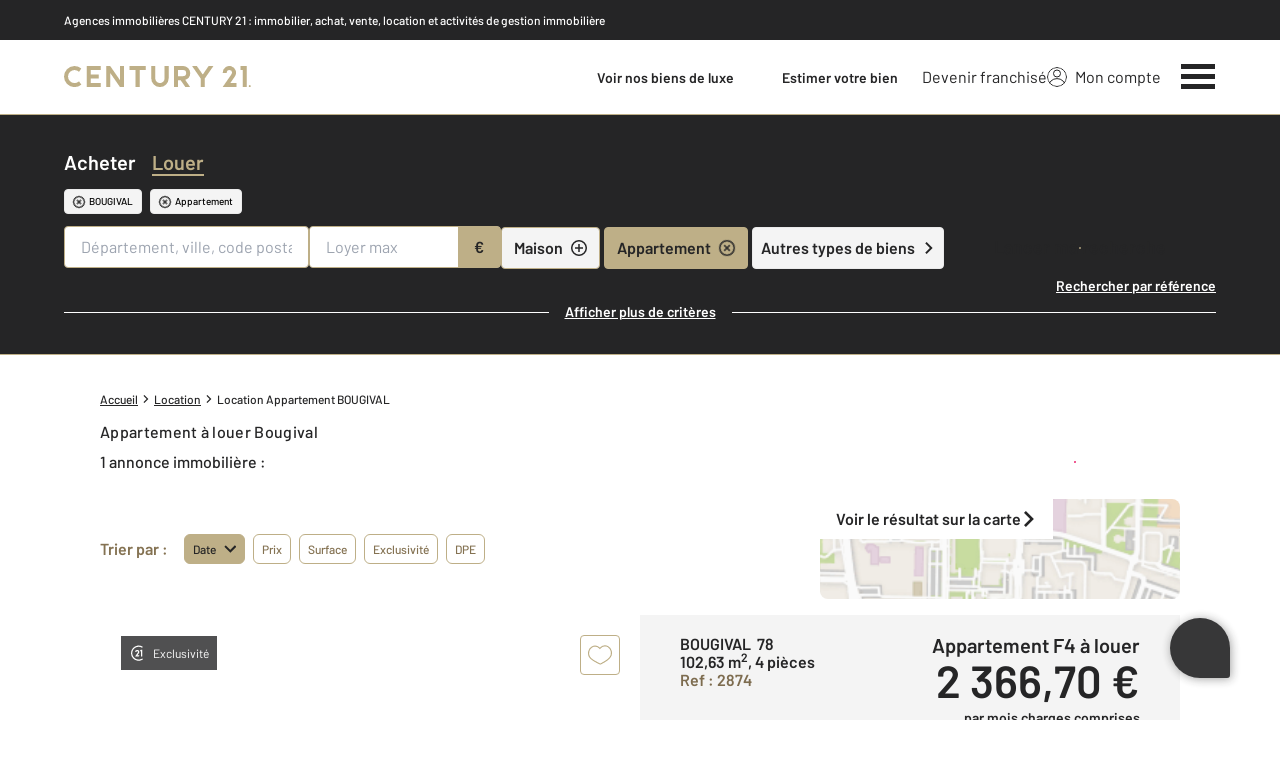

--- FILE ---
content_type: application/javascript
request_url: https://www.century21.fr/theme/v6/scripts/site_national/bien/liste/script.min.js?v=1768488836
body_size: 70984
content:
!function e(t,n,r){function i(a,o){if(!n[a]){if(!t[a]){var l="function"==typeof require&&require;if(!o&&l)return l(a,!0);if(s)return s(a,!0);var u=Error("Cannot find module '"+a+"'");throw u.code="MODULE_NOT_FOUND",u}var c=n[a]={exports:{}};t[a][0].call(c.exports,function(e){return i(t[a][1][e]||e)},c,c.exports,e,t,n,r)}return n[a].exports}for(var s="function"==typeof require&&require,a=0;a<r.length;a++)i(r[a]);return i}({1:[function(e,t,n){"use strict";function r(){try{var e=!Boolean.prototype.valueOf.call(Reflect.construct(Boolean,[],function(){}))}catch(e){}return(r=function(){return!!e})()}function i(e,t,n,r){var i=(0,c.default)((0,u.default)(1&r?e.prototype:e),t,n);return 2&r&&"function"==typeof i?function(e){return i.apply(n,e)}:i}var s=e("@babel/runtime/helpers/interopRequireDefault");Object.defineProperty(n,"__esModule",{value:!0}),n.default=void 0;var a=s(e("@babel/runtime/helpers/classCallCheck")),o=s(e("@babel/runtime/helpers/createClass")),l=s(e("@babel/runtime/helpers/possibleConstructorReturn")),u=s(e("@babel/runtime/helpers/getPrototypeOf")),c=s(e("@babel/runtime/helpers/get")),p=s(e("@babel/runtime/helpers/inherits")),d=e("../../scripts/helpers/strings"),h=s(e("../../scripts/classes/TheComponent"));n.default=function(e){function t(e){var n,i,s,o;return(0,a.default)(this,t),e.name="TheButton",i=this,s=t,o=[e],s=(0,u.default)(s),(n=(0,l.default)(i,r()?Reflect.construct(s,o||[],(0,u.default)(i).constructor):s.apply(i,o))).noErrors=!0,n}return(0,p.default)(t,e),(0,o.default)(t,[{key:"_getDOMElements",value:function(){i(t,"_getDOMElements",this,3)([]),this.$label=this.querySelector("label",!1),this.$labelSecond=this.querySelector("label-second",!1),this.$icon=this.querySelector("icon",!1)}},{key:"_addEventsListeners",value:function(){var e=this;i(t,"_addEventsListeners",this,3)([]),this.$el&&this.$el.addEventListener("click",function(t){(e.disabled||e.loading)&&t.preventDefault(),e.fn.onClick&&"function"==typeof e.fn.onClick&&e.fn.onClick()})}},{key:"setTitle",value:function(){var e=arguments.length>0&&void 0!==arguments[0]?arguments[0]:"";this.$el&&this.$el.setAttribute("title",(0,d.decodeHTML)(e))}},{key:"getLabel",value:function(){if(this.$label)return this.$labelSecond?"".concat(this.$label.innerHTML," ").concat(this.$labelSecond.innerHTML):this.$label.innerHTML}},{key:"setLabel",value:function(){var e=arguments.length>0&&void 0!==arguments[0]?arguments[0]:"",t=arguments.length>1&&void 0!==arguments[1]?arguments[1]:null;this.$label&&(this.$label.innerHTML=e,this.$labelSecond&&(this.$labelSecond.innerHTML=t||"")),this.setTitle("".concat(e).concat(t?" ".concat(t):""))}},{key:"setType",value:function(){var e=this,t=arguments.length>0&&void 0!==arguments[0]?arguments[0]:"";this.$el&&(["primary","secondary","tertiary","quaternary","facebook","twitter","ice","blue"].forEach(function(t){e.$el.classList.remove("is-".concat(t))}),this.data.type=t,this.$el.classList.add("is-".concat(t)))}},{key:"setIcon",value:function(){var e=arguments.length>0&&void 0!==arguments[0]?arguments[0]:"";this.$icon&&(this.$icon.innerHTML=e)}},{key:"getURL",value:function(){return this.$el?this.$el.href:null}},{key:"setURL",value:function(){var e=arguments.length>0&&void 0!==arguments[0]?arguments[0]:null;this.$el&&null!==e&&(this.$el.href=e)}}])}(h.default)},{"../../scripts/classes/TheComponent":103,"../../scripts/helpers/strings":141,"@babel/runtime/helpers/classCallCheck":34,"@babel/runtime/helpers/createClass":35,"@babel/runtime/helpers/get":37,"@babel/runtime/helpers/getPrototypeOf":38,"@babel/runtime/helpers/inherits":39,"@babel/runtime/helpers/interopRequireDefault":40,"@babel/runtime/helpers/possibleConstructorReturn":45}],2:[function(e,t,n){"use strict";function r(){try{var e=!Boolean.prototype.valueOf.call(Reflect.construct(Boolean,[],function(){}))}catch(e){}return(r=function(){return!!e})()}function i(e,t,n,r){var i=(0,d.default)((0,p.default)(1&r?e.prototype:e),t,n);return 2&r&&"function"==typeof i?function(e){return i.apply(n,e)}:i}var s=e("@babel/runtime/helpers/interopRequireDefault");Object.defineProperty(n,"__esModule",{value:!0}),n.default=void 0;var a=s(e("@babel/runtime/regenerator")),o=s(e("@babel/runtime/helpers/asyncToGenerator")),l=s(e("@babel/runtime/helpers/classCallCheck")),u=s(e("@babel/runtime/helpers/createClass")),c=s(e("@babel/runtime/helpers/possibleConstructorReturn")),p=s(e("@babel/runtime/helpers/getPrototypeOf")),d=s(e("@babel/runtime/helpers/get")),h=s(e("@babel/runtime/helpers/inherits")),f=s(e("axios")),m=e("../../../scripts/helpers/globals"),b=e("../../../scripts/helpers/strings"),v=e("../../../scripts/helpers/maths"),g=e("../../../scripts/constants/mappy"),_=e("../../../scripts/constants/localstorage"),y=e("../../../scripts/constants/error"),O=e("../../../scripts/constants/globals"),E=e("../../../scripts/constants/api"),S=s(e("../../../repositories/mdm/AutocompleteRepository")),C=s(e("../../../repositories/bifrost/BNDBRepository")),x=s(e("../../../scripts/classes/TheField"));n.default=function(e){function t(e){var n,i,s,a;return(0,l.default)(this,t),e.name="TheFieldAutocomplete",i=this,s=t,a=[e],s=(0,p.default)(s),(n=(0,c.default)(i,r()?Reflect.construct(s,a||[],(0,p.default)(i).constructor):s.apply(i,a))).isAutocompleted=!1,n.indexOfSubfieldSelected=0,n.autocompleteResponse=[],n}return(0,h.default)(t,e),(0,u.default)(t,[{key:"init",value:function(){i(t,"init",this,3)([]),this.ready&&this._setDefaultValues()}},{key:"_getDOMElements",value:function(){i(t,"_getDOMElements",this,3)([]),this.$input=this.querySelector("input"),this.$subfieldsContainer=this.querySelector("subfields-container"),this.$needFullAddress=this.querySelector("need-full-address"),this.$clear=this.querySelector("clear")}},{key:"_addEventsListeners",value:function(){var e=this;i(t,"_addEventsListeners",this,3)([]),this.$input&&(this.$input.addEventListener("keyup",(0,m.debounce)(function(t){e._handleKeyupDebounced(t)},225)),this.$input.addEventListener("keyup",function(t){e._handleKeyup(t)}),this.$input.addEventListener("focus",function(t){e._handleFocus(t)}),this.$input.addEventListener("blur",function(t){e._handleBlur(t)}),(0,m.onClickOutside)(this.$input,function(t){e._handleBlur(t)})),this.$clear&&this.$clear.addEventListener("click",function(){e.clear()})}},{key:"_setDefaultValues",value:(x=(0,o.default)(a.default.mark(function e(){var t,n,r,i;return a.default.wrap(function(e){for(;;)switch(e.prev=e.next){case 0:return e.next=1,(0,m.sleep)(100);case 1:if(!this.data.autofill||"mappy"!==this.data.urlProvider){e.next=4;break}if(!(t=localStorage.getItem(_.LS_FIELD_AUTOCOMPLETE_ADDRESS))){e.next=3;break}if(n=JSON.parse(t),!this.data.isFullAddress){e.next=2;break}if(!(["town"].indexOf(n.subtype.id)>-1)){e.next=2;break}return e.abrupt("return");case 2:this.setValue({value:n.labels.join(", "),data:n}),this.data.needFullAddress&&this._checkIfValueIsACompleteAddress({data:n});case 3:e.next=8;break;case 4:if(!this.data.autofill||"Bndb"!==this.data.urlProvider){e.next=7;break}if(!(r=localStorage.getItem(_.LS_FIELD_AUTOCOMPLETE_ADDRESS))){e.next=6;break}if(i=JSON.parse(r),!this.data.isFullAddress){e.next=5;break}if(-1!==["street","housenumber","locality"].indexOf(i.properties.type)){e.next=5;break}return e.abrupt("return");case 5:this.setValue({value:i.label,data:i}),this.data.needFullAddress&&this._checkIfValueIsACompleteAddress({data:i});case 6:e.next=8;break;case 7:parseInt(this.data.hasNotDefaultValues)||(this.$input.value="");case 8:case"end":return e.stop()}},e,this)})),function(){return x.apply(this,arguments)})},{key:"setValue",value:function(e){var t=e.value,n=void 0===t?null:t,r=e.data,i=void 0===r?null:r,s=e.setIsAutocompleted,a=void 0===s||s;null!==n?this.$input?(a&&this._setIsAutocompleted(n),null!==i&&this.$input.setAttribute("data-data",JSON.stringify(i)),document.dispatchEvent(new CustomEvent("the-field-autocomplete:setted",{detail:{value:n,data:i}}))):console.error("this.$input is undefined"):console.error("value is null")}},{key:"_setIsAutocompleted",value:function(){var e=arguments.length>0&&void 0!==arguments[0]?arguments[0]:"";this.isAutocompleted=!0,this.$el.classList.add("is-autocompleted"),this.$input.value=(0,b.removeHTMLTags)(e),this.data.canBeRewrite?this.$input.disabled=!1:this.$input.disabled=!0}},{key:"getValue",value:function(){return{name:this.data.name,value:this.$input?this.$input.value:null,message:y.E_FIELD_REQUIRED,valid:!!(!this.data.required||this.$input&&this.$input.value&&""!==this.$input.value.trim()),data:this.$input?JSON.parse(this.$input.getAttribute("data-data")):null}}},{key:"getMappyFormatedValue",value:(d=(0,o.default)(a.default.mark(function e(){var t,n,r,i,s,o,l,u,c,p;return a.default.wrap(function(e){for(;;)switch(e.prev=e.next){case 0:if(t=this.getValue()){e.next=1;break}return console.error("value is undefined"),e.abrupt("return");case 1:return e.prev=1,e.next=2,f.default.get("".concat(O.HTTP_PROTOCOL,"://geocode.mappy.net/forward/1.0/find?limit=10&q=").concat(encodeURIComponent(t.value)));case 2:if(n=e.sent,r=n.data){e.next=3;break}throw Error("res.data is undefined");case 3:if(i=r.addresses){e.next=4;break}throw Error("res.data.addresses is undefined");case 4:if((s=i.features)&&0!==s.length){e.next=5;break}throw Error("res.data.addresses.features is undefined or empty");case 5:if(o=s[0],l=o.properties){e.next=6;break}throw Error("res.data.addresses.features[0].properties is undefined");case 6:if(u=l.formatted_address){e.next=7;break}throw Error("res.data.addresses.features[0].properties.formatted_address is undefined");case 7:if(c=u.label,u){e.next=8;break}throw Error("res.data.addresses.features[0].properties.formatted_address.label is undefined");case 8:return e.abrupt("return",{value:c,valid:!0,data:t.data});case 9:return e.prev=9,p=e.catch(1),this.catchErrors(p),e.abrupt("return",null);case 10:case"end":return e.stop()}},e,this,[[1,9]])})),function(){return d.apply(this,arguments)})},{key:"clear",value:function(){this.isAutocompleted=!1,this.$el.classList.remove("is-autocompleted"),this.$input.value="",this.$input.disabled=!1,this.$input.focus(),this.data.autofill&&localStorage.removeItem(_.LS_FIELD_AUTOCOMPLETE_ADDRESS),document.dispatchEvent(new CustomEvent("the-field-autocomplete:cleared",{detail:{item:this}})),this.fn.onClear&&"function"==typeof this.fn.onClear&&this.fn.onClear(this)}},{key:"_handleKeyup",value:function(e){if(this.clearErrors(),this.fn.onKeyup&&"function"==typeof this.fn.onKeyup&&this.fn.onKeyup(this),this._updateSubfieldsContainerVisibility({visible:!0,clear:!1}),e)if("Enter"===e.key){var t=this.autocompleteResponse[this.indexOfSubfieldSelected];this._updateSubfieldsContainerVisibility({visible:!1}),this._clearInput(),this.fn.onClickOnSubfield&&"function"==typeof this.fn.onClickOnSubfield&&this.fn.onClickOnSubfield({urlName:this.data.urlName,data:t.data}),this.data.isSnSearchEngine&&document.dispatchEvent(new CustomEvent("the-home-search-engine:enter-pressed")),this.data.isCartoSearchEngine&&document.dispatchEvent(new CustomEvent("the-map-search-engine:enter-pressed"))}else"ArrowUp"===e.key?(this.indexOfSubfieldSelected-=1,this.indexOfSubfieldSelected=(0,v.clamp)(this.indexOfSubfieldSelected,0,this.autocompleteResponse.length-1),this._setSubfieldSelected()):"ArrowDown"===e.key?(this.indexOfSubfieldSelected+=1,this.indexOfSubfieldSelected=(0,v.clamp)(this.indexOfSubfieldSelected,0,this.autocompleteResponse.length-1),this._setSubfieldSelected()):"Escape"===e.key&&this._updateSubfieldsContainerVisibility({visible:!1,clear:!1})}},{key:"_handleKeyupDebounced",value:function(e){"Escape"!==e.code&&(this.fn.onKeyupDebounced&&"function"==typeof this.fn.onKeyupDebounced&&this.fn.onKeyupDebounced(),this.clearErrors(),-1===["ArrowLeft","ArrowLeft","ArrowUp","ArrowDown","Enter","NumpadEnter"].indexOf(e.code)&&(this._updateSubfieldsContainerVisibility({visible:!0,clear:!1}),this._getAutocomplete()))}},{key:"_handleFocus",value:function(){this.fn.onFocus&&"function"==typeof this.fn.onFocus&&this.fn.onFocus(),this.$input.value&&""!==this.$input.value.trim()&&this._updateSubfieldsContainerVisibility({visible:!0,clear:!1})}},{key:"_handleBlur",value:function(){var e=this;i(t,"_handleBlur",this,3)([]),this.fn.onBlur&&"function"==typeof this.fn.onBlur&&this.fn.onBlur(),this.autocompleteResponse&&this.autocompleteResponse.length>0&&setTimeout(function(){e._updateSubfieldsContainerVisibility({visible:!1,clear:!1})},200)}},{key:"_setSubfieldSelected",value:function(){var e=this,t=this.$subfieldsContainer.querySelectorAll(".js-".concat(this.className,"-subfield"));if(t&&t.length>0){var n=0;t.forEach(function(t,r){t.classList.remove("is-selected"),r===e.indexOfSubfieldSelected&&(e.$subfieldsContainer.scrollTop=n,t.classList.add("is-selected")),n+=t.offsetHeight})}}},{key:"_clearInput",value:function(){this.$input.value="",this.$input.focus()}},{key:"_getAutocomplete",value:(s=(0,o.default)(a.default.mark(function e(){var t,n,r,i,s,o,l,u,c,p,d,h,m,b;return a.default.wrap(function(e){for(;;)switch(e.prev=e.next){case 0:if(this.data.url){e.next=1;break}return console.error("this.data.url is undefined"),e.abrupt("return");case 1:if(t="",n="","bifrost"!==this.data.urlProvider){e.next=12;break}if("Communes"!==this.data.urlName){e.next=3;break}return r={q:this.$input.value,filter:"CP"},e.next=2,S.default.getLocalite(r);case 2:n=e.sent,t=n.data,this.data.onlyLatLng&&(t=t.filter(function(e){return Object.prototype.hasOwnProperty.call(e,"uid")&&Object.prototype.hasOwnProperty.call(e,"lat")&&Object.prototype.hasOwnProperty.call(e,"lng")&&((0,v.countDecimals)(e.lat)>4||(0,v.countDecimals)(e.lng)>4)})),e.next=11;break;case 3:if("Bndb"!==this.data.urlName){e.next=6;break}if(!(this.$input.value.length<3)){e.next=4;break}return this._clearSubfieldsContainer(),i=this._createASubfield({label:"Veuillez saisir au moins 3 caractères"}),this.$subfieldsContainer.appendChild(i),e.abrupt("return");case 4:return s={"bifrost-token":E.BIFROST.token},o={headers:s},l={query:this.$input.value,limit:10},e.next=5,C.default.getSearch(l,o);case 5:n=e.sent,t=n.data.features,e.next=11;break;case 6:if("Municipality"!==this.data.urlName){e.next=9;break}if(!(this.$input.value.length<3)){e.next=7;break}return this._clearSubfieldsContainer(),u=this._createASubfield({label:"Veuillez saisir au moins 3 caractères"}),this.$subfieldsContainer.appendChild(u),e.abrupt("return");case 7:return c={"bifrost-token":E.BIFROST.token},p={headers:c},d={query:this.$input.value,type:"municipality",autocomplete:1,limit:10},e.next=8,C.default.getSearch(d,p);case 8:n=e.sent,t=n.data.features,e.next=11;break;case 9:return h={"bifrost-token":E.BIFROST.token},m={headers:h},e.next=10,f.default.get("".concat(E.BIFROST.host).concat(this.data.url).concat(this.$input.value.replace(/-/g," ")),m);case 10:n=e.sent,t=n.data;case 11:e.next=15;break;case 12:if(!("https://suggest.mappy.net/suggest/1.2/suggest?f=address&max_results=10&q="===this.data.url&&this.$input.value.length<3)){e.next=13;break}return this._clearSubfieldsContainer(),b=this._createASubfield({label:"Veuillez saisir au moins 3 caractères"}),this.$subfieldsContainer.appendChild(b),e.abrupt("return");case 13:return e.next=14,f.default.get("".concat(this.data.url).concat(this.$input.value));case 14:n=e.sent,t=n.data;case 15:this._clearSubfieldsContainer(),this.autocompleteResponse=[],"c21"===this.data.urlProvider?this._manageDataFromC21(t):this._manageDataFromOtherProviders({provider:this.data.urlProvider,urlName:this.data.urlName,data:t});case 16:case"end":return e.stop()}},e,this)})),function(){return s.apply(this,arguments)})},{key:"_manageDataFromC21",value:function(){var e=this,t=arguments.length>0&&void 0!==arguments[0]?arguments[0]:null;if(null!==t)if(t&&0!==t.length)parseInt(this.data.selectFirstByDefault)&&this._setDefaultValuesFromResearch({datas:t}),t.forEach(function(t,n){var r={label:t.name,search:e.$input.value,value:t.id,hasHover:!0,isSelected:0===n,data:t};e.autocompleteResponse.push(r);var i=e._createASubfield(r);e.$subfieldsContainer.appendChild(i),i.addEventListener("click",function(){e._handleClickOnSubfield({data:t})})});else{var n=this._createASubfield({label:"Pas de résultats."});this.$subfieldsContainer.appendChild(n)}else console.error("data is null")}},{key:"_manageDataFromOtherProviders",value:function(e){var t=this,n=e.provider,r=void 0===n?null:n,i=e.urlName,s=void 0===i?null:i,a=e.data,o=void 0===a?null:a;if(null!==o)if(null!==r){if("mappy"===r){var l=o.suggests;if(l&&0!==l.length)parseInt(this.data.selectFirstByDefault)&&this._setDefaultValuesFromResearch({type:"mappy",datas:l}),l.forEach(function(e,n){var r={label:e.labels.join(", "),search:t.$input.value,value:e.labels.join(", "),hasHover:!0,isSelected:0===n,data:e};t.autocompleteResponse.push(r);var i=t._createASubfield(r);t.$subfieldsContainer.appendChild(i),i.addEventListener("click",function(){t._handleClickOnSubfield({type:"mappy",data:e})})});else{var u=this._createASubfield({label:"Pas de résultats."});this.$subfieldsContainer.appendChild(u)}}else if("bifrost"===r&&"Bndb"===s)if(o&&0!==o.length)parseInt(this.data.selectFirstByDefault)&&this._setDefaultValuesFromResearch({type:"Bndb",datas:o}),o.forEach(function(e,n){var r={label:e.properties.label,search:t.$input.value,value:e.properties.label,hasHover:!0,isSelected:0===n,data:e};t.autocompleteResponse.push(r);var i=t._createASubfield(r);t.$subfieldsContainer.appendChild(i),i.addEventListener("click",function(){t._handleClickOnSubfield({type:"Bndb",data:e})})});else{var c=this._createASubfield({label:"Pas de résultats."});this.$subfieldsContainer.appendChild(c)}else if("bifrost"===r&&"Municipality"===s)if(o&&0!==o.length)parseInt(this.data.selectFirstByDefault)&&this._setDefaultValuesFromResearch({type:"Municipality",datas:o}),o.forEach(function(e,n){var r={label:"".concat(e.properties.label," (").concat(e.properties.postcode,")"),search:t.$input.value,value:e.properties.postcode,hasHover:!0,isSelected:0===n,data:e};t.autocompleteResponse.push(r);var i=t._createASubfield(r);t.$subfieldsContainer.appendChild(i),i.addEventListener("click",function(){t._handleClickOnSubfield({data:e})})});else{var p=this._createASubfield({label:"Pas de résultats."});this.$subfieldsContainer.appendChild(p)}else if("bifrost"===r)if(o&&0!==o.length)parseInt(this.data.selectFirstByDefault)&&this._setDefaultValuesFromResearch({datas:o}),o.forEach(function(e,n){var r=null;r="Communes"===s?{label:e.name,search:t.$input.value,value:e.id,hasHover:!0,isSelected:0===n,data:e}:{label:"".concat(e.codePostal," ").concat(e.libelleCommune),search:t.$input.value,value:e.codePostal,hasHover:!0,isSelected:0===n,data:e},t.autocompleteResponse.push(r);var i=t._createASubfield(r);t.$subfieldsContainer.appendChild(i),i.addEventListener("click",function(){t._handleClickOnSubfield({data:e})})});else{var d=this._createASubfield({label:"Pas de résultats."});this.$subfieldsContainer.appendChild(d)}}else console.error("provider is null");else console.error("data is null")}},{key:"_handleClickOnSubfield",value:function(e){var t=this,n=e.type,r=void 0===n?null:n,i=e.data,s=void 0===i?null:i;this._updateSubfieldsContainerVisibility({visible:!1}),this._clearInput(),this.data.needFullAddress&&this._checkIfValueIsACompleteAddress({data:s}),null===r||"Bndb"===r?(this.data.autofill&&localStorage.setItem(_.LS_FIELD_AUTOCOMPLETE_ADDRESS,JSON.stringify(s)),this.fn.onClickOnSubfield&&"function"==typeof this.fn.onClickOnSubfield&&this.fn.onClickOnSubfield({urlName:this.data.urlName,data:s})):"mappy"===r&&(L.Mappy.setClientId(g.CLIENT_ID),L.Mappy.Services.geocodeReverse([s.lat,s.lng],function(e){s.mappy=e,t.data.autofill&&localStorage.setItem(_.LS_FIELD_AUTOCOMPLETE_ADDRESS,JSON.stringify(s)),t.fn.onClickOnSubfield&&"function"==typeof t.fn.onClickOnSubfield&&t.fn.onClickOnSubfield({urlName:t.data.urlName,data:s})},function(e){console.error(e)}))}},{key:"_createASubfield",value:function(e){this.data.needFullAddress&&this.$needFullAddress.classList.remove("is-visible");var t=document.createElement("div");return t.className="c-the-field-autocomplete__subfield js-the-field-autocomplete-subfield",e.hasHover&&t.classList.add("has-hover"),e.isSelected&&t.classList.add("is-selected"),t.innerHTML=(0,b.removeHTMLTags)(e.label),t.setAttribute("data-field",JSON.stringify(e)),t}},{key:"_clearSubfieldsContainer",value:function(){this.$subfieldsContainer.innerHTML=""}},{key:"_updateSubfieldsContainerVisibility",value:function(e){var t=e.visible,n=void 0!==t&&t,r=e.clear;(void 0===r||r)&&this._clearSubfieldsContainer(),n?this.$el.classList.add("is-opened"):this.$el.classList.remove("is-opened")}},{key:"_setDefaultValuesFromResearch",value:function(e){var t=this,n=e.type,r=void 0===n?null:n,i=e.datas,s=void 0===i?null:i;if(null!==s){var a=Object.values(s)[0];null===r?(a.autofill&&localStorage.setItem(_.LS_FIELD_AUTOCOMPLETE_ADDRESS,JSON.stringify(a)),this.setValue({value:this.$input.value,data:a})):"mappy"===r?(L.Mappy.setClientId(g.CLIENT_ID),L.Mappy.Services.geocodeReverse([a.lat,a.lng],function(e){a.mappy=e,a.autofill&&localStorage.setItem(_.LS_FIELD_AUTOCOMPLETE_ADDRESS,JSON.stringify(a)),t.setValue({value:a.name,data:a,setIsAutocompleted:!1})},function(e){console.error(e)})):"Bndb"===r&&(a.autofill&&localStorage.setItem(_.LS_FIELD_AUTOCOMPLETE_ADDRESS,JSON.stringify(a)),this.setValue({value:this.$input.value,data:a}))}}},{key:"_checkIfValueIsACompleteAddress",value:(n=(0,o.default)(a.default.mark(function e(t){var n,r,i,s,o,l;return a.default.wrap(function(e){for(;;)switch(e.prev=e.next){case 0:if(n=t.data,null!==(r=void 0===n?null:n)){e.next=1;break}return e.abrupt("return");case 1:if(!this.data.isFullAddress){e.next=2;break}if(-1!==["street","housenumber","locality"].indexOf(r.properties.type)){e.next=2;break}return e.abrupt("return");case 2:if("housenumber"!==r.properties.type){e.next=3;break}return e.abrupt("return");case 3:return e.prev=3,i={"bifrost-token":E.BIFROST.token},s={headers:i},o={query:"1 ".concat(r.properties.label),limit:1},e.next=4,C.default.getSearch(o,s);case 4:"housenumber"===e.sent.data.features[0].properties.type&&this.$needFullAddress.classList.add("is-visible"),e.next=6;break;case 5:e.prev=5,l=e.catch(3),console.error(l);case 6:case"end":return e.stop()}},e,this,[[3,5]])})),function(e){return n.apply(this,arguments)})}]);var n,s,d,x}(x.default)},{"../../../repositories/bifrost/BNDBRepository":101,"../../../repositories/mdm/AutocompleteRepository":102,"../../../scripts/classes/TheField":105,"../../../scripts/constants/api":109,"../../../scripts/constants/error":113,"../../../scripts/constants/globals":116,"../../../scripts/constants/localstorage":118,"../../../scripts/constants/mappy":121,"../../../scripts/helpers/globals":133,"../../../scripts/helpers/maths":136,"../../../scripts/helpers/strings":141,"@babel/runtime/helpers/asyncToGenerator":33,"@babel/runtime/helpers/classCallCheck":34,"@babel/runtime/helpers/createClass":35,"@babel/runtime/helpers/get":37,"@babel/runtime/helpers/getPrototypeOf":38,"@babel/runtime/helpers/inherits":39,"@babel/runtime/helpers/interopRequireDefault":40,"@babel/runtime/helpers/possibleConstructorReturn":45,"@babel/runtime/regenerator":63,axios:64}],3:[function(e,t,n){"use strict";function r(e,t){var n=Object.keys(e);if(Object.getOwnPropertySymbols){var r=Object.getOwnPropertySymbols(e);t&&(r=r.filter(function(t){return Object.getOwnPropertyDescriptor(e,t).enumerable})),n.push.apply(n,r)}return n}function i(e){for(var t=1;t<arguments.length;t++){var n=null!=arguments[t]?arguments[t]:{};t%2?r(Object(n),!0).forEach(function(t){(0,c.default)(e,t,n[t])}):Object.getOwnPropertyDescriptors?Object.defineProperties(e,Object.getOwnPropertyDescriptors(n)):r(Object(n)).forEach(function(t){Object.defineProperty(e,t,Object.getOwnPropertyDescriptor(n,t))})}return e}function s(){try{var e=!Boolean.prototype.valueOf.call(Reflect.construct(Boolean,[],function(){}))}catch(e){}return(s=function(){return!!e})()}function a(e,t,n,r){var i=(0,m.default)((0,f.default)(1&r?e.prototype:e),t,n);return 2&r&&"function"==typeof i?function(e){return i.apply(n,e)}:i}var o=e("@babel/runtime/helpers/interopRequireDefault");Object.defineProperty(n,"__esModule",{value:!0}),n.default=void 0;var l=o(e("@babel/runtime/regenerator")),u=o(e("@babel/runtime/helpers/asyncToGenerator")),c=o(e("@babel/runtime/helpers/defineProperty")),p=o(e("@babel/runtime/helpers/classCallCheck")),d=o(e("@babel/runtime/helpers/createClass")),h=o(e("@babel/runtime/helpers/possibleConstructorReturn")),f=o(e("@babel/runtime/helpers/getPrototypeOf")),m=o(e("@babel/runtime/helpers/get")),b=o(e("@babel/runtime/helpers/inherits")),v=e("../../../scripts/helpers/globals"),g=o(e("../../../scripts/classes/TheField"));n.default=function(e){function t(e){return(0,p.default)(this,t),e.name="TheFieldCheckbox",e.hasMultipleDOMElements=!0,n=this,r=t,i=[e],r=(0,f.default)(r),(0,h.default)(n,s()?Reflect.construct(r,i||[],(0,f.default)(n).constructor):r.apply(n,i));var n,r,i}return(0,b.default)(t,e),(0,d.default)(t,[{key:"init",value:function(){a(t,"init",this,3)([]),this.ready&&this._setDefaultValues()}},{key:"_getDOMElements",value:function(){var e=this;a(t,"_getDOMElements",this,3)([]),this.options=[],this.$els.forEach(function(t,n){var r={$el:t,index:n,$input:t.querySelector(".js-".concat(e.className,"-input")),$label:t.querySelector(".js-".concat(e.className,"-label")),data:{}};e.options.push(r)})}},{key:"_getDataAttributes",value:function(){a(t,"_getDataAttributes",this,3)([]),this.options&&this.options.length>0&&this.options.forEach(function(e){e.data=Object.assign({},e.$el.dataset);var t=Object.keys(e.data);t&&t.length>0&&t.forEach(function(t){var n=e.data[t];"value"!==t&&("0"!==n&&"1"!==n||(e.data[t]="1"===n))})})}},{key:"_addEventsListeners",value:function(){var e=this;a(t,"_addEventsListeners",this,3)([]),this.options&&this.options.length>0&&this.options.forEach(function(t){t.$input&&t.$input.addEventListener("change",function(){e._handleChange({option:t})})})}},{key:"_handleChange",value:function(e){var t=e.option,n=void 0===t?null:t;this.clearErrors(),this.fn.onChange&&"function"==typeof this.fn.onChange&&this.fn.onChange(i(i({},this),{},{option:n})),null!==n&&(n.$input.checked?n.$el.classList.add("is-checked"):n.$el.classList.remove("is-checked"))}},{key:"_setDefaultValues",value:(n=(0,u.default)(l.default.mark(function e(){return l.default.wrap(function(e){for(;;)switch(e.prev=e.next){case 0:return e.next=1,(0,v.sleep)(100);case 1:this.options&&this.options.length>0&&this.options.forEach(function(e){e.$input&&(e.$input.checked?e.$el.classList.add("is-checked"):e.$el.classList.remove("is-checked"))});case 2:case"end":return e.stop()}},e,this)})),function(){return n.apply(this,arguments)})},{key:"getOptions",value:function(){return this.options}},{key:"setCheckedOptions",value:function(){var e=arguments.length>0&&void 0!==arguments[0]?arguments[0]:[];e&&e.length>0&&this.options&&this.options.length>0&&(this.options.forEach(function(t){t.$input&&e.indexOf(t.data.value)>-1&&(t.$input.checked=!0)}),this._setDefaultValues())}},{key:"hideAnOptionFromValue",value:function(){var e=arguments.length>0&&void 0!==arguments[0]?arguments[0]:null;this.options&&this.options.length>0&&this.options.forEach(function(t){t.data.value===e&&(t.$el&&(t.$el.classList.add("is-hidden"),t.$el.classList.remove("is-checked")),t.$input&&(t.$input.checked=!1))})}},{key:"showAnOptionFromValue",value:function(){var e=arguments.length>0&&void 0!==arguments[0]?arguments[0]:null;this.options&&this.options.length>0&&this.options.forEach(function(t){t.data.value===e&&t.$el&&t.$el.classList.remove("is-hidden")})}},{key:"getValue",value:function(e){var t=Object.assign({onlyChecked:!1},e).onlyChecked;return{name:this.name,options:this.options.map(function(e){return t?e.$input.checked?{value:e.data.value,checked:e.$input.checked,label:e.$label.innerHTML,valid:!!e.$input.checked||!e.data.required}:null:{value:e.data.value,checked:e.$input.checked,label:e.$label.innerHTML,valid:!!e.$input.checked||!e.data.required}}).filter(function(e){return null!==e})}}}]);var n}(g.default)},{"../../../scripts/classes/TheField":105,"../../../scripts/helpers/globals":133,"@babel/runtime/helpers/asyncToGenerator":33,"@babel/runtime/helpers/classCallCheck":34,"@babel/runtime/helpers/createClass":35,"@babel/runtime/helpers/defineProperty":36,"@babel/runtime/helpers/get":37,"@babel/runtime/helpers/getPrototypeOf":38,"@babel/runtime/helpers/inherits":39,"@babel/runtime/helpers/interopRequireDefault":40,"@babel/runtime/helpers/possibleConstructorReturn":45,"@babel/runtime/regenerator":63}],4:[function(e,t,n){"use strict";function r(){try{var e=!Boolean.prototype.valueOf.call(Reflect.construct(Boolean,[],function(){}))}catch(e){}return(r=function(){return!!e})()}function i(e,t,n,r){var i=(0,d.default)((0,p.default)(1&r?e.prototype:e),t,n);return 2&r&&"function"==typeof i?function(e){return i.apply(n,e)}:i}var s=e("@babel/runtime/helpers/interopRequireDefault");Object.defineProperty(n,"__esModule",{value:!0}),n.default=void 0;var a=s(e("@babel/runtime/regenerator")),o=s(e("@babel/runtime/helpers/asyncToGenerator")),l=s(e("@babel/runtime/helpers/classCallCheck")),u=s(e("@babel/runtime/helpers/createClass")),c=s(e("@babel/runtime/helpers/possibleConstructorReturn")),p=s(e("@babel/runtime/helpers/getPrototypeOf")),d=s(e("@babel/runtime/helpers/get")),h=s(e("@babel/runtime/helpers/inherits")),f=e("../../../scripts/constants/error"),m=e("../../../scripts/helpers/bifrost"),b=s(e("../../../scripts/classes/TheField"));n.default=function(e){function t(e){return(0,l.default)(this,t),e.name="TheFieldEmail",n=this,i=t,s=[e],i=(0,p.default)(i),(0,c.default)(n,r()?Reflect.construct(i,s||[],(0,p.default)(n).constructor):i.apply(n,s));var n,i,s}return(0,h.default)(t,e),(0,u.default)(t,[{key:"_getDOMElements",value:function(){i(t,"_getDOMElements",this,3)([]),this.$input=this.querySelector("input")}},{key:"_addEventsListeners",value:function(){var e=this;i(t,"_addEventsListeners",this,3)([]),this.$input&&(this.$input.addEventListener("keyup",function(){e._handleKeyup(event)}),this.$input.addEventListener("blur",function(){e._handleBlur(event)}))}},{key:"_handleKeyup",value:function(e){"Enter"===e.code&&(this.fn.onEnter&&"function"==typeof this.fn.onEnter&&this.fn.onEnter(),this.$input.blur()),this.clearErrors()}},{key:"_handleBlur",value:function(){i(t,"_handleBlur",this,3)([]),this.fn.onBlur&&"function"==typeof this.fn.onBlur&&this.fn.onBlur()}},{key:"setValue",value:function(){var e=arguments.length>0&&void 0!==arguments[0]?arguments[0]:"";this.$input&&(this.$input.value=e)}},{key:"getValue",value:(n=(0,o.default)(a.default.mark(function e(){var t,n,r,i;return a.default.wrap(function(e){for(;;)switch(e.prev=e.next){case 0:if(t=null,n=!0,r=f.E_FIELD_REQUIRED,!this.$input.value||""===this.$input.value.trim()||0===this.$input.length){e.next=2;break}return e.next=1,(0,m.checkEmail)({email:this.$input.value});case 1:i=e.sent,n=i.valid,r=i.message,e.next=3;break;case 2:n=!this.data.required;case 3:return t={name:this.name,value:this.$input.value,valid:n,message:r},e.abrupt("return",t);case 4:case"end":return e.stop()}},e,this)})),function(){return n.apply(this,arguments)})}]);var n}(b.default)},{"../../../scripts/classes/TheField":105,"../../../scripts/constants/error":113,"../../../scripts/helpers/bifrost":128,"@babel/runtime/helpers/asyncToGenerator":33,"@babel/runtime/helpers/classCallCheck":34,"@babel/runtime/helpers/createClass":35,"@babel/runtime/helpers/get":37,"@babel/runtime/helpers/getPrototypeOf":38,"@babel/runtime/helpers/inherits":39,"@babel/runtime/helpers/interopRequireDefault":40,"@babel/runtime/helpers/possibleConstructorReturn":45,"@babel/runtime/regenerator":63}],5:[function(e,t,n){"use strict";function r(){try{var e=!Boolean.prototype.valueOf.call(Reflect.construct(Boolean,[],function(){}))}catch(e){}return(r=function(){return!!e})()}function i(e,t,n,r){var i=(0,c.default)((0,u.default)(1&r?e.prototype:e),t,n);return 2&r&&"function"==typeof i?function(e){return i.apply(n,e)}:i}var s=e("@babel/runtime/helpers/interopRequireDefault");Object.defineProperty(n,"__esModule",{value:!0}),n.default=void 0;var a=s(e("@babel/runtime/helpers/classCallCheck")),o=s(e("@babel/runtime/helpers/createClass")),l=s(e("@babel/runtime/helpers/possibleConstructorReturn")),u=s(e("@babel/runtime/helpers/getPrototypeOf")),c=s(e("@babel/runtime/helpers/get")),p=s(e("@babel/runtime/helpers/inherits")),d=e("../../../scripts/constants/error"),h=s(e("../../../scripts/classes/TheField"));n.default=function(e){function t(e){return(0,a.default)(this,t),e.name="TheFieldHoneyPot",n=this,i=t,s=[e],i=(0,u.default)(i),(0,l.default)(n,r()?Reflect.construct(i,s||[],(0,u.default)(n).constructor):i.apply(n,s));var n,i,s}return(0,p.default)(t,e),(0,o.default)(t,[{key:"_getDOMElements",value:function(){i(t,"_getDOMElements",this,3)([]),this.$input=this.querySelector("input")}},{key:"_addEventsListeners",value:function(){i(t,"_addEventsListeners",this,3)([])}},{key:"getValue",value:function(){var e=d.E_FIELD_REQUIRED;return{name:this.name,value:this.$input.value,valid:!0,message:e}}}])}(h.default)},{"../../../scripts/classes/TheField":105,"../../../scripts/constants/error":113,"@babel/runtime/helpers/classCallCheck":34,"@babel/runtime/helpers/createClass":35,"@babel/runtime/helpers/get":37,"@babel/runtime/helpers/getPrototypeOf":38,"@babel/runtime/helpers/inherits":39,"@babel/runtime/helpers/interopRequireDefault":40,"@babel/runtime/helpers/possibleConstructorReturn":45}],6:[function(e,t,n){"use strict";function r(){try{var e=!Boolean.prototype.valueOf.call(Reflect.construct(Boolean,[],function(){}))}catch(e){}return(r=function(){return!!e})()}function i(e,t,n,r){var i=(0,c.default)((0,u.default)(1&r?e.prototype:e),t,n);return 2&r&&"function"==typeof i?function(e){return i.apply(n,e)}:i}var s=e("@babel/runtime/helpers/interopRequireDefault");Object.defineProperty(n,"__esModule",{value:!0}),n.default=void 0;var a=s(e("@babel/runtime/helpers/classCallCheck")),o=s(e("@babel/runtime/helpers/createClass")),l=s(e("@babel/runtime/helpers/possibleConstructorReturn")),u=s(e("@babel/runtime/helpers/getPrototypeOf")),c=s(e("@babel/runtime/helpers/get")),p=s(e("@babel/runtime/helpers/inherits")),d=e("../../../scripts/helpers/maths"),h=e("../../../scripts/constants/error"),f=s(e("../../../scripts/classes/TheField"));n.default=function(e){function t(e){return(0,a.default)(this,t),e.name="TheFieldNumber",n=this,i=t,s=[e],i=(0,u.default)(i),(0,l.default)(n,r()?Reflect.construct(i,s||[],(0,u.default)(n).constructor):i.apply(n,s));var n,i,s}return(0,p.default)(t,e),(0,o.default)(t,[{key:"init",value:function(){i(t,"init",this,3)([]),this.ready&&(this._updateInputAtStart(),this._setDefaultsValues())}},{key:"_getDOMElements",value:function(){i(t,"_getDOMElements",this,3)([]),this.$input=this.querySelector("input"),this.$suffix=this.querySelector("suffix",!1)}},{key:"_updateInputAtStart",value:function(){this._removeNoDigitOnInput(),this._formatInputValue()}},{key:"_setDefaultsValues",value:function(){this.$input&&this.data.value&&(this.$input.value=this.data.value)}},{key:"_removeNoDigitOnInput",value:function(){this.$input&&(this.$input.value=this.$input.value.replace(/[^-0-9.,]+/g,""))}},{key:"_formatInputValue",value:function(){this.$input&&this.$input.value&&""!==this.$input.value.trim()&&this.data.isFormated&&(this.$input.value=(0,d.formatNumberToLocaleNoNBSP)(this.$input.value))}},{key:"_addEventsListeners",value:function(){var e=this;i(t,"_addEventsListeners",this,3)([]),this.$input&&(this.$input.addEventListener("keyup",function(t){e._handKeyup(t)}),this.$input.addEventListener("blur",function(t){e._handleBlur(t)}))}},{key:"_handKeyup",value:function(e){-1===["MetaLeft","MetaRight"].indexOf(e.code)&&this._removeNoDigitOnInput(),this.$input.value.endsWith(",")||this.$input.value.endsWith(".")||this.$input.value.endsWith(",0")||this.$input.value.endsWith(",00")||this._formatInputValue(),this.fn&&this.fn.onChange&&"function"==typeof this.fn.onChange&&this.fn.onChange({value:this.value}),"Enter"===e.key&&(this.fn.onEnter&&"function"==typeof this.fn.onEnter&&this.fn.onEnter(this),this.$input.blur()),this.clearErrors()}},{key:"_handleBlur",value:function(){i(t,"_handleBlur",this,3)([]),this._formatInputValue(),this.fn.onBlur&&"function"==typeof this.fn.onBlur&&this.fn.onBlur(this)}},{key:"getValue",value:function(){return{name:this.name,message:h.E_FIELD_REQUIRED,value:this.$input.value&&""!==this.$input.value.trim()&&this.$input.value.length>0?parseFloat(this.$input.value.replace(/\s/gi,"").replace(",","."),10):null,valid:!(this.data.required&&(!this.$input.value||""===this.$input.value.trim()||0===this.$input.length))}}},{key:"setValue",value:function(){var e=arguments.length>0&&void 0!==arguments[0]?arguments[0]:"";this.$input&&(this.$input.value=e,this._formatInputValue())}}])}(f.default)},{"../../../scripts/classes/TheField":105,"../../../scripts/constants/error":113,"../../../scripts/helpers/maths":136,"@babel/runtime/helpers/classCallCheck":34,"@babel/runtime/helpers/createClass":35,"@babel/runtime/helpers/get":37,"@babel/runtime/helpers/getPrototypeOf":38,"@babel/runtime/helpers/inherits":39,"@babel/runtime/helpers/interopRequireDefault":40,"@babel/runtime/helpers/possibleConstructorReturn":45}],7:[function(e,t,n){"use strict";function r(){try{var e=!Boolean.prototype.valueOf.call(Reflect.construct(Boolean,[],function(){}))}catch(e){}return(r=function(){return!!e})()}function i(e,t,n,r){var i=(0,c.default)((0,u.default)(1&r?e.prototype:e),t,n);return 2&r&&"function"==typeof i?function(e){return i.apply(n,e)}:i}var s=e("@babel/runtime/helpers/interopRequireDefault");Object.defineProperty(n,"__esModule",{value:!0}),n.default=void 0;var a=s(e("@babel/runtime/helpers/classCallCheck")),o=s(e("@babel/runtime/helpers/createClass")),l=s(e("@babel/runtime/helpers/possibleConstructorReturn")),u=s(e("@babel/runtime/helpers/getPrototypeOf")),c=s(e("@babel/runtime/helpers/get")),p=s(e("@babel/runtime/helpers/inherits")),d=e("check-password-strength"),h=e("../../../scripts/helpers/strings"),f=e("../../../scripts/constants/error"),m=s(e("../../../scripts/classes/TheField"));n.default=function(e){function t(e){return(0,a.default)(this,t),e.name="TheFieldPassword",n=this,i=t,s=[e],i=(0,u.default)(i),(0,l.default)(n,r()?Reflect.construct(i,s||[],(0,u.default)(n).constructor):i.apply(n,s));var n,i,s}return(0,p.default)(t,e),(0,o.default)(t,[{key:"_getDOMElements",value:function(){i(t,"_getDOMElements",this,3)([]),this.$input=this.querySelector("input"),this.$security=this.querySelector("security",!1),this.$securityLabel=this.querySelector("security-label",!1)}},{key:"_addEventsListeners",value:function(){var e=this;i(t,"_addEventsListeners",this,3)([]),this.$input&&(this.$input.addEventListener("keyup",function(t){e._handleKeyup(t)}),this.$input.addEventListener("blur",function(t){e._handleBlur(t)}))}},{key:"_handleKeyup",value:function(e){if("Enter"===e.key&&this.fn.onEnter&&"function"==typeof this.fn.onEnter&&this.fn.onEnter(),this.fn.onKeyup&&"function"==typeof this.fn.onKeyup&&this.fn.onKeyup(),this.data.hasSecurity){var t=(0,d.passwordStrength)(this.$input.value);if(this.$securityLabel){var n="";0===t.id?n="Mauvaise":1===t.id?n="Faible":2===t.id?n="Moyenne":3===t.id&&(n="Très bonne"),this.$securityLabel.innerHTML=n}this.$security&&(this.$security.classList.remove("is-security-0"),this.$security.classList.remove("is-security-1"),this.$security.classList.remove("is-security-2"),this.$security.classList.remove("is-security-3"),this.$security.classList.add("is-security-".concat(t.id)))}this.clearErrors()}},{key:"_handleBlur",value:function(){i(t,"_handleBlur",this,3)([]),this.fn.onBlur&&"function"==typeof this.fn.onBlur&&this.fn.onBlur()}},{key:"getValue",value:function(){var e=this.$input.value,t=!(this.data.required&&(!e||""===e.trim()||0===e.length)),n=f.E_FIELD_REQUIRED;return t&&(this.data.needXCharacters&&e.length<this.data.needXCharacters?(t=!1,n=(0,f.E_PASSWORD_NEED_X_CHARACTERS)(this.data.needXCharacters)):this.data.needUppercase&&!(0,h.hasUpperCase)(e)?(t=!1,n=f.E_PASSWORD_NEED_ONE_UPPERCASE):this.data.needLowercase&&!(0,h.hasLowerCase)(e)?(t=!1,n=f.E_PASSWORD_NEED_ONE_LOWERCASE):this.data.needNumber&&!(0,h.hasNumber)(e)?(t=!1,n=f.E_PASSWORD_NEED_ONE_NUMBER):this.data.needSpecial&&!(0,h.hasSpecialCharacter)(e,/[ `!@#$%^&*()_+\-=\[\]{};':"\\|,.<>\/?~]/)&&(t=!1,n=f.E_PASSWORD_NEED_ONE_SPECIAL)),{name:this.name,value:e,valid:t,message:n}}}])}(m.default)},{"../../../scripts/classes/TheField":105,"../../../scripts/constants/error":113,"../../../scripts/helpers/strings":141,"@babel/runtime/helpers/classCallCheck":34,"@babel/runtime/helpers/createClass":35,"@babel/runtime/helpers/get":37,"@babel/runtime/helpers/getPrototypeOf":38,"@babel/runtime/helpers/inherits":39,"@babel/runtime/helpers/interopRequireDefault":40,"@babel/runtime/helpers/possibleConstructorReturn":45,"check-password-strength":93}],8:[function(e,t,n){"use strict";function r(){try{var e=!Boolean.prototype.valueOf.call(Reflect.construct(Boolean,[],function(){}))}catch(e){}return(r=function(){return!!e})()}function i(e,t,n,r){var i=(0,d.default)((0,p.default)(1&r?e.prototype:e),t,n);return 2&r&&"function"==typeof i?function(e){return i.apply(n,e)}:i}var s=e("@babel/runtime/helpers/interopRequireDefault");Object.defineProperty(n,"__esModule",{value:!0}),n.default=void 0;var a=s(e("@babel/runtime/regenerator")),o=s(e("@babel/runtime/helpers/asyncToGenerator")),l=s(e("@babel/runtime/helpers/classCallCheck")),u=s(e("@babel/runtime/helpers/createClass")),c=s(e("@babel/runtime/helpers/possibleConstructorReturn")),p=s(e("@babel/runtime/helpers/getPrototypeOf")),d=s(e("@babel/runtime/helpers/get")),h=s(e("@babel/runtime/helpers/inherits")),f=e("../../../scripts/constants/error"),m=e("../../../scripts/helpers/bifrost"),b=s(e("../../../scripts/classes/TheField"));n.default=function(e){function t(e){return(0,l.default)(this,t),e.name="TheFieldPhone",n=this,i=t,s=[e],i=(0,p.default)(i),(0,c.default)(n,r()?Reflect.construct(i,s||[],(0,p.default)(n).constructor):i.apply(n,s));var n,i,s}return(0,h.default)(t,e),(0,u.default)(t,[{key:"_getDOMElements",value:function(){i(t,"_getDOMElements",this,3)([]),this.$input=this.querySelector("input")}},{key:"_addEventsListeners",value:function(){var e=this;i(t,"_addEventsListeners",this,3)([]),this.$input&&(this.$input.addEventListener("keyup",function(t){e._handleKeyup(t)}),this.$input.addEventListener("blur",function(){e._handleBlur(event)}))}},{key:"_handleKeyup",value:function(e){"Enter"===e.key&&(this.fn.onEnter&&"function"==typeof this.fn.onEnter&&this.fn.onEnter(),this.$input.blur()),this.clearErrors()}},{key:"_handleBlur",value:function(){i(t,"_handleBlur",this,3)([]),this.fn.onBlur&&"function"==typeof this.fn.onBlur&&this.fn.onBlur()}},{key:"setValue",value:function(){var e=arguments.length>0&&void 0!==arguments[0]?arguments[0]:"";this.$input&&(this.$input.value=e)}},{key:"getValue",value:(n=(0,o.default)(a.default.mark(function e(){var t,n,r;return a.default.wrap(function(e){for(;;)switch(e.prev=e.next){case 0:if(t=!0,n=f.E_FIELD_REQUIRED,!this.$input.value||""===this.$input.value.trim()||0===this.$input.length){e.next=2;break}return e.next=1,(0,m.checkPhone)({phone:this.$input.value});case 1:r=e.sent,t=r.valid,n=r.message,e.next=3;break;case 2:t=!this.data.required;case 3:return e.abrupt("return",{name:this.name,message:n,value:this.$input.value,valid:t});case 4:case"end":return e.stop()}},e,this)})),function(){return n.apply(this,arguments)})}]);var n}(b.default)},{"../../../scripts/classes/TheField":105,"../../../scripts/constants/error":113,"../../../scripts/helpers/bifrost":128,"@babel/runtime/helpers/asyncToGenerator":33,"@babel/runtime/helpers/classCallCheck":34,"@babel/runtime/helpers/createClass":35,"@babel/runtime/helpers/get":37,"@babel/runtime/helpers/getPrototypeOf":38,"@babel/runtime/helpers/inherits":39,"@babel/runtime/helpers/interopRequireDefault":40,"@babel/runtime/helpers/possibleConstructorReturn":45,"@babel/runtime/regenerator":63}],9:[function(e,t,n){"use strict";function r(e,t){var n=Object.keys(e);if(Object.getOwnPropertySymbols){var r=Object.getOwnPropertySymbols(e);t&&(r=r.filter(function(t){return Object.getOwnPropertyDescriptor(e,t).enumerable})),n.push.apply(n,r)}return n}function i(){try{var e=!Boolean.prototype.valueOf.call(Reflect.construct(Boolean,[],function(){}))}catch(e){}return(i=function(){return!!e})()}function s(e,t,n,r){var i=(0,d.default)((0,p.default)(1&r?e.prototype:e),t,n);return 2&r&&"function"==typeof i?function(e){return i.apply(n,e)}:i}var a=e("@babel/runtime/helpers/interopRequireDefault");Object.defineProperty(n,"__esModule",{value:!0}),n.default=void 0;var o=a(e("@babel/runtime/helpers/defineProperty")),l=a(e("@babel/runtime/helpers/classCallCheck")),u=a(e("@babel/runtime/helpers/createClass")),c=a(e("@babel/runtime/helpers/possibleConstructorReturn")),p=a(e("@babel/runtime/helpers/getPrototypeOf")),d=a(e("@babel/runtime/helpers/get")),h=a(e("@babel/runtime/helpers/inherits")),f=e("../../../scripts/constants/error"),m=a(e("../../../scripts/classes/TheField"));n.default=function(e){function t(e){var n,r,s,a;return(0,l.default)(this,t),e.name="TheFieldRadio",r=this,s=t,a=[e],s=(0,p.default)(s),(n=(0,c.default)(r,i()?Reflect.construct(s,a||[],(0,p.default)(r).constructor):s.apply(r,a))).options=[],n.checkedIndex=-1,n}return(0,h.default)(t,e),(0,u.default)(t,[{key:"init",value:function(){s(t,"init",this,3)([]),this.ready&&this._setDefaultValue()}},{key:"_getDOMElements",value:function(){var e=this;s(t,"_getDOMElements",this,3)([]),this.$options=this.querySelectorAll("option"),this.$options&&this.$options.length>0&&this.$options.forEach(function(t,n){var r={$el:t,index:n,data:{}};r.$input=r.$el.querySelector("js-".concat(e.className,"-input")),e.options.push(r)})}},{key:"_getDataAttributes",value:function(){s(t,"_getDataAttributes",this,3)([]),this.options&&this.options.length>0&&this.options.forEach(function(e){e.data=Object.assign({},e.$el.dataset);var t=Object.keys(e.data);t&&t.length>0&&t.forEach(function(t){var n=e.data[t];"value"!==t&&("0"!==n&&"1"!==n||(e.data[t]="1"===n))})})}},{key:"_setDefaultValue",value:function(){if(this.data.selectedValue){var e=this.$el.getAttribute("x-data");if(e){var t=JSON.parse(e),n=this.getOptionByValue(this.data.selectedValue);if(null===n)return;t.checkedIndex=n.index,this.checkedIndex=n.index,window.dispatchEvent(new CustomEvent("the-field-radio-".concat(this.data.name,":update-data"),{detail:{checkedIndex:t.checkedIndex}}))}}}},{key:"_addEventsListeners",value:function(){var e=this;s(t,"_addEventsListeners",this,3)([]),this.options&&this.options.length>0&&this.options.forEach(function(t){t.$el&&t.$el.addEventListener("click",function(){e._handleChange(t),e.fn.onClick&&"function"==typeof e.fn.onClick&&e.fn.onClick()})})}},{key:"showOptionsFromData",value:function(e){var t=this,n=e.dataName,r=e.dataValues;this.options&&this.options.length>0&&this.options.forEach(function(e){if(r.indexOf(e.data[n])>-1)e.$el.classList.remove("is-hidden");else{var i=t.options[t.checkedIndex];i&&i.data.value===e.data.value&&(e.$input.checked=!1),e.$el.classList.add("is-hidden")}})}},{key:"_handleChange",value:function(){var e=arguments.length>0&&void 0!==arguments[0]?arguments[0]:null;if(null!==e){if(this.clearErrors(),this.checkedIndex=this.checkedIndex===e.index?-1:e.index,e.checked=this.checkedIndex===e.index,this.fn.onChange&&"function"==typeof this.fn.onChange){var t=function(e){for(var t=1;t<arguments.length;t++){var n=null!=arguments[t]?arguments[t]:{};t%2?r(Object(n),!0).forEach(function(t){(0,o.default)(e,t,n[t])}):Object.getOwnPropertyDescriptors?Object.defineProperties(e,Object.getOwnPropertyDescriptors(n)):r(Object(n)).forEach(function(t){Object.defineProperty(e,t,Object.getOwnPropertyDescriptor(n,t))})}return e}({},this);-1!==this.checkedIndex&&(t.option=e),this.fn.onChange(t)}}else console.error("option is null")}},{key:"hideAnOptionFromValue",value:function(){var e=arguments.length>0&&void 0!==arguments[0]?arguments[0]:null;this.options&&this.options.length>0&&this.options.forEach(function(t){t.data.value===e&&(t.$el&&(t.$el.classList.add("is-hidden"),t.$el.classList.remove("is-checked")),t.$input&&(t.$input.checked=!1))})}},{key:"showAnOptionFromValue",value:function(){var e=arguments.length>0&&void 0!==arguments[0]?arguments[0]:null;this.options&&this.options.length>0&&this.options.forEach(function(t){t.data.value===e&&t.$el&&t.$el.classList.remove("is-hidden")})}},{key:"getOptionByValue",value:function(){var e=arguments.length>0&&void 0!==arguments[0]?arguments[0]:null;if(null===e)return console.error("value is null"),null;var t=null;return this.options&&this.options.length>0&&this.options.forEach(function(n){n.data.value===e&&(t=n)}),t}},{key:"setValueChecked",value:function(){var e=arguments.length>0&&void 0!==arguments[0]?arguments[0]:null;null!==e&&this.options&&this.options.length>0&&this.options.forEach(function(t){t.data.value===e&&t.$el&&t.$el.click()})}},{key:"getValue",value:function(){var e=!0,t=null,n=f.E_FIELD_REQUIRED;return this.data.required&&-1===this.checkedIndex?e=!1:this.checkedIndex>-1&&this.options[this.checkedIndex]&&(e=!0,t=this.options[this.checkedIndex].data.value),{name:this.name,value:t,message:n,valid:e}}}])}(m.default)},{"../../../scripts/classes/TheField":105,"../../../scripts/constants/error":113,"@babel/runtime/helpers/classCallCheck":34,"@babel/runtime/helpers/createClass":35,"@babel/runtime/helpers/defineProperty":36,"@babel/runtime/helpers/get":37,"@babel/runtime/helpers/getPrototypeOf":38,"@babel/runtime/helpers/inherits":39,"@babel/runtime/helpers/interopRequireDefault":40,"@babel/runtime/helpers/possibleConstructorReturn":45}],10:[function(e,t,n){"use strict";function r(){try{var e=!Boolean.prototype.valueOf.call(Reflect.construct(Boolean,[],function(){}))}catch(e){}return(r=function(){return!!e})()}function i(e,t,n,r){var i=(0,c.default)((0,u.default)(1&r?e.prototype:e),t,n);return 2&r&&"function"==typeof i?function(e){return i.apply(n,e)}:i}var s=e("@babel/runtime/helpers/interopRequireDefault");Object.defineProperty(n,"__esModule",{value:!0}),n.default=void 0;var a=s(e("@babel/runtime/helpers/classCallCheck")),o=s(e("@babel/runtime/helpers/createClass")),l=s(e("@babel/runtime/helpers/possibleConstructorReturn")),u=s(e("@babel/runtime/helpers/getPrototypeOf")),c=s(e("@babel/runtime/helpers/get")),p=s(e("@babel/runtime/helpers/inherits")),d=e("../../../scripts/helpers/maths"),h=e("../../../scripts/helpers/globals"),f=e("../../../scripts/helpers/responsive"),m=e("../../../scripts/constants/attributes"),b=e("../../../scripts/constants/error"),v=s(e("../../../scripts/classes/TheField"));n.default=function(e){function t(e){var n,i,s,o;return(0,a.default)(this,t),e.name="TheFieldSelect",i=this,s=t,o=[e],s=(0,u.default)(s),(n=(0,l.default)(i,r()?Reflect.construct(s,o||[],(0,u.default)(i).constructor):s.apply(i,o))).options=[],n.opened=!1,n.indexOfCurrentHovered=0,n.selections=[],n}return(0,p.default)(t,e),(0,o.default)(t,[{key:"opened",get:function(){return this._opened},set:function(e){this._opened=e,this._onOpenedChange(e)}},{key:"_onOpenedChange",value:function(e){this._set$ElClasses()}},{key:"init",value:function(){i(t,"init",this,3)([]),this.ready&&this._setDefaultValues()}},{key:"_getDOMElements",value:function(){i(t,"_getDOMElements",this,3)([]),this.$searchInput=this.querySelector("search-input",!1),this.$placeholder=this.querySelector("placeholder",!1),this.$placeholderLabel=this.querySelector("placeholder-label",!1),this.$options=this.querySelectorAll("option"),this.$indicator=this.querySelector("indicator",!1),this.$clear=this.querySelector("clear")}},{key:"_getDataAttributes",value:function(){var e=this;i(t,"_getDataAttributes",this,3)([]),this.$options&&this.$options.length>0&&this.$options.forEach(function(t){var n=Object.assign({},t.dataset),r=Object.keys(n);r&&r.length>0&&r.forEach(function(e){var t=n[e];m.BOOLEAN_DATA_ATTRIBUTES.indexOf(e)>-1?"0"!==t&&"1"!==t&&"False"!==t&&"True"!==t&&"None"!==t||(n[e]="1"===t||"True"===t):m.INT_DATA_ATTRIBUTES.indexOf(e)>-1&&(n[e]=parseInt(t,10))}),e.options.push({$el:t,$parent:e.$el,data:n})})}},{key:"_addEventsListeners",value:function(){var e=this;i(t,"_addEventsListeners",this,3)([]),document.addEventListener("app:resize",function(){e.$placeholderLabel&&(e.$placeholderLabel.offsetHeight>50?e.$el.classList.add("has-no-max-height"):e.$el.classList.remove("has-no-max-height"))}),this.$el&&(this.$el.addEventListener("click",function(){e.clearErrors()}),(0,h.onClickOutside)(this.$el,function(){e.opened=!1})),this.options&&this.options.length>0&&this.options.forEach(function(t){t.$el&&t.$el.addEventListener("click",function(){e._handleClickOnOption({option:t})})}),this.$searchInput&&(this.$searchInput.addEventListener("mousedown",function(){e.clearErrors(),e.opened=!e.opened}),this.$searchInput.addEventListener("keyup",function(){e.showOptionsFromSearch({search:e.$searchInput.value})})),this.$placeholder&&(this.$placeholder.addEventListener("mousedown",function(t){t.stopPropagation(),t.preventDefault(),t.stopImmediatePropagation(),e.clearErrors(),e.opened=!e.opened,e.data.hasSearch&&e.opened&&e.$searchInput&&e.$searchInput.focus()}),this.$placeholder.addEventListener("focus",function(t){t.stopPropagation(),t.preventDefault(),t.stopImmediatePropagation(),e.clearErrors(),e.opened=!e.opened})),this.$clear&&this.$clear.addEventListener("click",function(){e.clear()})}},{key:"_setDefaultValues",value:function(){this.data.selected&&(this.selections=this.options.filter(function(e){return e.data.selected}),this._setNewSelection())}},{key:"_handleKeyup",value:function(e){this.opened&&("Enter"===e.key?this._handleClickOnOption({option:this.options[this.indexOfCurrentHovered]}):"ArrowUp"===e.key?this.indexOfCurrentHovered-=1:"ArrowDown"===e.key&&(this.indexOfCurrentHovered+=1),this.indexOfCurrentHovered=(0,d.clamp)(this.indexOfCurrentHovered,0,this.options.length-1),this._setOptionHovered())}},{key:"_set$ElClasses",value:function(){this.$el&&(this.opened?this.$el.classList.add("is-opened"):this.$el.classList.remove("is-opened"))}},{key:"_setOptionHovered",value:function(){var e=this;this.options&&this.options.length>0&&this.options.forEach(function(t,n){t.$el.classList.remove("is-hovered"),n===e.indexOfCurrentHovered&&t.$el.classList.add("is-hovered")})}},{key:"_handleClickOnOption",value:function(e){var t=e.option,n=void 0===t?null:t;if(null!==n){if(this.data.hasMultipleChoice){(0,f.IS_MOBILE)()&&(this.opened=!1);var r=this.selections.findIndex(function(e){return e.data.value===n.data.value});-1===r?this.selections.push(n):this.selections.splice(r,1)}else this.selections=[n],this.opened=!1;this._setNewSelection()}else console.error("option is null")}},{key:"setOptions",value:function(){var e=this,t=arguments.length>0&&void 0!==arguments[0]?arguments[0]:[];t&&t!==[]&&0!==t.length&&this.options.forEach(function(t){e._createOption(t)})}},{key:"_createOption",value:function(){if(!(arguments.length>0&&void 0!==arguments[0]?arguments[0]:null))return null}},{key:"getOptionsFromData",value:function(e){var t=e.dataName,n=e.dataValues,r=[];return this.options&&this.options.length>0&&this.options.forEach(function(e){n.indexOf(e.data[t])>-1&&r.push(e)}),r}},{key:"showOptionsFromData",value:function(e){var t=this,n=e.dataName,r=e.dataValues;this.options&&this.options.length>0&&this.options.forEach(function(e){var i=!1;if(r&&r.length>0&&r.forEach(function(t){(e.data[n]&&"string"==typeof e.data[n]&&e.data[n].toLowerCase().indexOf(t)>-1||e.data.hasOwnProperty(n)&&e.data[n]===t)&&(i=!0)}),i)e.$el.classList.remove("is-hidden");else{var s=t.selections.findIndex(function(t){return t.data.value===e.data.value});s>-1&&t.selections.splice(s,1),e.$el.classList.add("is-hidden")}}),this._setNewSelection()}},{key:"showOptionsFromSearch",value:function(e){var t=e.search,n=(void 0===t?"":t).toLowerCase();this.options&&this.options.length>0&&this.options.forEach(function(e){var t=!1;e.data&&(t=e.data.value&&e.data.value.toLowerCase().indexOf(n)>-1||e.data.label&&e.data.label.toLowerCase().indexOf(n)>-1),t?e.$el.classList.remove("is-hidden"):e.$el.classList.add("is-hidden")})}},{key:"addOptionsToSelection",value:function(e){var t=this,n=e.options,r=void 0===n?[]:n;r&&r.length>0&&(r.forEach(function(e){-1===t.selections.findIndex(function(t){return t.data.value===e.data.value})&&t.selections.push(e)}),this._setNewSelection())}},{key:"removeOptionsFromSelectionByIndexes",value:function(e){var t=e.indexes,n=void 0===t?[]:t;n&&n.length>0&&(this.selections=this.selections.filter(function(e,t){return-1===n.indexOf(t)}),this._setNewSelection())}},{key:"clear",value:function(){this.selections=[],this.selections.length=0,this.data.hasSearch&&this.showOptionsFromSearch({search:""}),this._setNewSelection()}},{key:"_setNewSelection",value:function(){var e=this;this.selections.length>0?this.$el.classList.add("has-selection"):this.$el.classList.remove("has-selection"),this.options&&this.options.length>0&&this.options.forEach(function(t){e.selections.findIndex(function(e){return e.data.value===t.data.value})>-1?(t.$el.classList.add("is-selected"),t.$el.classList.remove("is-hidden")):t.$el.classList.remove("is-selected")}),this.data.replacePlaceholder&&this.$placeholderLabel&&(this.selections.length>0?(this.$placeholderLabel.innerHTML=this.selections.map(function(e){return e.data.label}).join(", "),this.$searchInput&&(this.$searchInput.value="")):this.$placeholderLabel.innerHTML=this.data.placeholderLabel,this.$placeholderLabel.offsetHeight>50?this.$el.classList.add("has-no-max-height"):this.$el.classList.remove("has-no-max-height")),this.$indicator&&(this.$indicator.innerHTML=this.selections.length),this.fn.onChange&&"function"==typeof this.fn.onChange&&this.fn.onChange({selections:this.selections}),0===this.selections.length&&this.fn.onClear&&"function"==typeof this.fn.onClear&&this.fn.onClear()}},{key:"getValue",value:function(){var e=!0,t=[];return this.data.required&&0===this.selections.length?(e=!1,t.push(b.E_FIELD_REQUIRED)):this.data.required&&this.selections.length>0&&this.selections.forEach(function(n){n.data.value&&""!==n.data.value.trim()&&0!==n.data.value.length||(e=!1,t.push((0,b.E_SELECT_OPTION_NOT_VALID)(n.data.label)))}),{selections:this.selections,messages:t,valid:e}}},{key:"setValues",value:function(){var e=arguments.length>0&&void 0!==arguments[0]?arguments[0]:[];!this.data.hasMultipleChoice&&e.length>0&&(e=[e[0]]);var t=this.getOptionsFromData({dataName:"value",dataValues:e});this.addOptionsToSelection({options:t})}}])}(v.default)},{"../../../scripts/classes/TheField":105,"../../../scripts/constants/attributes":110,"../../../scripts/constants/error":113,"../../../scripts/helpers/globals":133,"../../../scripts/helpers/maths":136,"../../../scripts/helpers/responsive":139,"@babel/runtime/helpers/classCallCheck":34,"@babel/runtime/helpers/createClass":35,"@babel/runtime/helpers/get":37,"@babel/runtime/helpers/getPrototypeOf":38,"@babel/runtime/helpers/inherits":39,"@babel/runtime/helpers/interopRequireDefault":40,"@babel/runtime/helpers/possibleConstructorReturn":45}],11:[function(e,t,n){"use strict";function r(){try{var e=!Boolean.prototype.valueOf.call(Reflect.construct(Boolean,[],function(){}))}catch(e){}return(r=function(){return!!e})()}function i(e,t,n,r){var i=(0,c.default)((0,u.default)(1&r?e.prototype:e),t,n);return 2&r&&"function"==typeof i?function(e){return i.apply(n,e)}:i}var s=e("@babel/runtime/helpers/interopRequireDefault");Object.defineProperty(n,"__esModule",{value:!0}),n.default=void 0;var a=s(e("@babel/runtime/helpers/classCallCheck")),o=s(e("@babel/runtime/helpers/createClass")),l=s(e("@babel/runtime/helpers/possibleConstructorReturn")),u=s(e("@babel/runtime/helpers/getPrototypeOf")),c=s(e("@babel/runtime/helpers/get")),p=s(e("@babel/runtime/helpers/inherits")),d=e("../../../scripts/constants/error"),h=s(e("../../../scripts/classes/TheField"));n.default=function(e){function t(e){return(0,a.default)(this,t),e.name="TheFieldText",n=this,i=t,s=[e],i=(0,u.default)(i),(0,l.default)(n,r()?Reflect.construct(i,s||[],(0,u.default)(n).constructor):i.apply(n,s));var n,i,s}return(0,p.default)(t,e),(0,o.default)(t,[{key:"_getDOMElements",value:function(){i(t,"_getDOMElements",this,3)([]),this.$input=this.querySelector("input")}},{key:"_addEventsListeners",value:function(){var e=this;i(t,"_addEventsListeners",this,3)([]),this.$input&&(this.$input.addEventListener("keyup",function(t){e._handleKeyup(t)}),this.$input.addEventListener("blur",function(t){e._handleBlur(t)}))}},{key:"_handleKeyup",value:function(e){"Enter"===e.key&&this.fn.onEnter&&"function"==typeof this.fn.onEnter&&this.fn.onEnter(this.$input.value),this.fn.onKeyup&&"function"==typeof this.fn.onKeyup&&this.fn.onKeyup(this.$input.value),this.clearErrors()}},{key:"_handleBlur",value:function(){i(t,"_handleBlur",this,3)([]),this.fn.onBlur&&"function"==typeof this.fn.onBlur&&this.fn.onBlur()}},{key:"getValue",value:function(){var e=!(this.data.required&&(!this.$input.value||""===this.$input.value.trim()||0===this.$input.length)),t=d.E_FIELD_REQUIRED;return{name:this.name,value:this.$input.value,valid:e,message:t}}},{key:"setValue",value:function(){var e=arguments.length>0&&void 0!==arguments[0]?arguments[0]:"";this.$input&&(this.$input.value=e)}}])}(h.default)},{"../../../scripts/classes/TheField":105,"../../../scripts/constants/error":113,"@babel/runtime/helpers/classCallCheck":34,"@babel/runtime/helpers/createClass":35,"@babel/runtime/helpers/get":37,"@babel/runtime/helpers/getPrototypeOf":38,"@babel/runtime/helpers/inherits":39,"@babel/runtime/helpers/interopRequireDefault":40,"@babel/runtime/helpers/possibleConstructorReturn":45}],12:[function(e,t,n){"use strict";function r(){try{var e=!Boolean.prototype.valueOf.call(Reflect.construct(Boolean,[],function(){}))}catch(e){}return(r=function(){return!!e})()}function i(e,t,n,r){var i=(0,d.default)((0,p.default)(1&r?e.prototype:e),t,n);return 2&r&&"function"==typeof i?function(e){return i.apply(n,e)}:i}var s=e("@babel/runtime/helpers/interopRequireDefault");Object.defineProperty(n,"__esModule",{value:!0}),n.default=void 0;var a=s(e("@babel/runtime/regenerator")),o=s(e("@babel/runtime/helpers/asyncToGenerator")),l=s(e("@babel/runtime/helpers/classCallCheck")),u=s(e("@babel/runtime/helpers/createClass")),c=s(e("@babel/runtime/helpers/possibleConstructorReturn")),p=s(e("@babel/runtime/helpers/getPrototypeOf")),d=s(e("@babel/runtime/helpers/get")),h=s(e("@babel/runtime/helpers/inherits")),f=s(e("axios")),m=s(e("../../TheButton/script")),b=s(e("../../TheField/TheFieldEmail/script")),v=s(e("../../TheField/TheFieldPassword/script")),g=s(e("../../TheField/TheFieldHoneyPot/script")),_=e("../../../scripts/constants/error"),y=e("../../../scripts/constants/url"),O=e("../../../scripts/setters/account"),E=s(e("../../../scripts/classes/TheComponent"));n.default=function(e){function t(e){return(0,l.default)(this,t),e.name="TheFormLoginLight",e.components={},n=this,i=t,s=[e],i=(0,p.default)(i),(0,c.default)(n,r()?Reflect.construct(i,s||[],(0,p.default)(n).constructor):i.apply(n,s));var n,i,s}return(0,h.default)(t,e),(0,u.default)(t,[{key:"init",value:function(){i(t,"init",this,3)([]),this.rentalRequestID=y.PARAMS.hasOwnProperty("id_demande_location")&&y.PARAMS.id_demande_location.hasOwnProperty("values")&&y.PARAMS.id_demande_location.values.length>0?y.PARAMS.id_demande_location.values[0]:null,this.isColocationRequest=y.PARAMS.hasOwnProperty("colocation")&&y.PARAMS.colocation.hasOwnProperty("values")&&y.PARAMS.colocation.values.length>0?y.PARAMS.colocation.values[0]:null}},{key:"_initComponents",value:function(){i(t,"_initComponents",this,3)([]),this.LoginButton=new m.default({$parent:this.$el,dataName:"login",fn:{onClick:this._handleClickOnLogin.bind(this)}}),this.LoginButton.init(),this.EmailField=new b.default({$parent:this.$el,dataName:"login-email"}),this.EmailField.init(),this.PasswordField=new v.default({$parent:this.$el,dataName:"login-password"}),this.PasswordField.init(),this.HoneyPotField=new g.default({$parent:this.$el,dataName:"topyenoh"}),this.HoneyPotField.init()}},{key:"_handleClickOnLogin",value:(n=(0,o.default)(a.default.mark(function e(){var t,n,r,i,s,o,l;return a.default.wrap(function(e){for(;;)switch(e.prev=e.next){case 0:if(!this.LoginButton.disabled){e.next=1;break}return e.abrupt("return");case 1:return this.LoginButton.setLoading(!0),e.next=2,this.EmailField.getValue();case 2:if(t=e.sent,n=this.PasswordField.getValue(),r=this.HoneyPotField.getValue(),t&&t.valid||this.EmailField.setErrors([{label:t.message}]),n&&n.valid||this.PasswordField.setErrors([{label:n.message}]),t&&t.valid&&n&&n.valid){e.next=3;break}return this.LoginButton.setLoading(!1),e.abrupt("return");case 3:return(i=new FormData).append("username",t.value),i.append("password",n.value),i.append("topyenoh",r.value||""),this.rentalRequestID&&i.append("id_demande_location",this.rentalRequestID),this.isColocationRequest&&i.append("colocation",this.isColocationRequest),e.prev=4,e.next=5,f.default.post(this.data.login,i);case 5:if(s=e.sent,!(o=s.data).success){e.next=6;break}(0,O.setIsAuthenticated)(!0),this.fn.onSuccess&&"function"==typeof this.fn.onSuccess&&this.fn.onSuccess({data:o}),e.next=9;break;case 6:if(!o.errors){e.next=8;break}if(!o.errors.hasOwnProperty("__all__")){e.next=7;break}throw Error(o.errors.__all__[0]);case 7:case 8:throw Error(_.E_ERROR_OCCURED);case 9:e.next=11;break;case 10:e.prev=10,l=e.catch(4),this.catchErrors(l,[this.LoginButton]);case 11:case"end":return e.stop()}},e,this,[[4,10]])})),function(){return n.apply(this,arguments)})}]);var n}(E.default)},{"../../../scripts/classes/TheComponent":103,"../../../scripts/constants/error":113,"../../../scripts/constants/url":124,"../../../scripts/setters/account":144,"../../TheButton/script":1,"../../TheField/TheFieldEmail/script":4,"../../TheField/TheFieldHoneyPot/script":5,"../../TheField/TheFieldPassword/script":7,"@babel/runtime/helpers/asyncToGenerator":33,"@babel/runtime/helpers/classCallCheck":34,"@babel/runtime/helpers/createClass":35,"@babel/runtime/helpers/get":37,"@babel/runtime/helpers/getPrototypeOf":38,"@babel/runtime/helpers/inherits":39,"@babel/runtime/helpers/interopRequireDefault":40,"@babel/runtime/helpers/possibleConstructorReturn":45,"@babel/runtime/regenerator":63,axios:64}],13:[function(e,t,n){"use strict";function r(){try{var e=!Boolean.prototype.valueOf.call(Reflect.construct(Boolean,[],function(){}))}catch(e){}return(r=function(){return!!e})()}function i(e,t,n,r){var i=(0,d.default)((0,p.default)(1&r?e.prototype:e),t,n);return 2&r&&"function"==typeof i?function(e){return i.apply(n,e)}:i}var s=e("@babel/runtime/helpers/interopRequireDefault");Object.defineProperty(n,"__esModule",{value:!0}),n.default=void 0;var a=s(e("@babel/runtime/regenerator")),o=s(e("@babel/runtime/helpers/asyncToGenerator")),l=s(e("@babel/runtime/helpers/classCallCheck")),u=s(e("@babel/runtime/helpers/createClass")),c=s(e("@babel/runtime/helpers/possibleConstructorReturn")),p=s(e("@babel/runtime/helpers/getPrototypeOf")),d=s(e("@babel/runtime/helpers/get")),h=s(e("@babel/runtime/helpers/inherits")),f=s(e("axios")),m=s(e("../../TheButton/script")),b=s(e("../../TheField/TheFieldRadio/script")),v=s(e("../../TheField/TheFieldText/script")),g=s(e("../../TheField/TheFieldEmail/script")),_=s(e("../../TheField/TheFieldPassword/script")),y=s(e("../../TheField/TheFieldPhone/script")),O=s(e("../../TheField/TheFieldHoneyPot/script")),E=e("../../../scripts/constants/error"),S=e("../../../scripts/constants/url"),C=e("../../../scripts/constants/cookie"),x=e("../../../scripts/helpers/cookie"),T=e("../../../scripts/setters/account"),L=s(e("../../../scripts/classes/TheComponent"));n.default=function(e){function t(e){return(0,l.default)(this,t),e.name="TheFormRegister",e.components={},n=this,i=t,s=[e],i=(0,p.default)(i),(0,c.default)(n,r()?Reflect.construct(i,s||[],(0,p.default)(n).constructor):i.apply(n,s));var n,i,s}return(0,h.default)(t,e),(0,u.default)(t,[{key:"init",value:function(){i(t,"init",this,3)([]),this.rentalRequestID=S.PARAMS.hasOwnProperty("id_demande_location")&&S.PARAMS.id_demande_location.hasOwnProperty("values")&&S.PARAMS.id_demande_location.values.length>0?S.PARAMS.id_demande_location.values[0]:null,this.isColocationRequest=S.PARAMS.hasOwnProperty("colocation")&&S.PARAMS.colocation.hasOwnProperty("values")&&S.PARAMS.colocation.values.length>0?S.PARAMS.colocation.values[0]:null}},{key:"_getDOMElements",value:function(){i(t,"_getDOMElements",this,3)([])}},{key:"_initComponents",value:function(){i(t,"_initComponents",this,3)([]),this.RegisterButton=new m.default({$parent:this.$el,dataName:"register",fn:{onClick:this._handleClickOnRegister.bind(this)}}),this.RegisterButton.init(),this.CivilityField=new b.default({$parent:this.$el,dataName:"civility"}),this.CivilityField.init(),this.LastnameField=new v.default({$parent:this.$el,dataName:"lastname"}),this.LastnameField.init(),this.PhoneField=new y.default({$parent:this.$el,dataName:"phone"}),this.PhoneField.init(),this.FirstnameField=new v.default({$parent:this.$el,dataName:"firstname"}),this.FirstnameField.init(),this.EmailField=new g.default({$parent:this.$el,dataName:"email"}),this.EmailField.init(),this.PasswordField=new _.default({$parent:this.$el,dataName:"password"}),this.PasswordField.init(),this.PasswordConfirmationField=new _.default({$parent:this.$el,dataName:"confirmation_password"}),this.PasswordConfirmationField.init(),this.HoneyPotField=new O.default({$parent:this.$el,dataName:"topyenoh"}),this.HoneyPotField.init()}},{key:"_handleClickOnRegister",value:(n=(0,o.default)(a.default.mark(function e(){var t,n,r,i,s,o,l,u,c,p,d,h,m;return a.default.wrap(function(e){for(;;)switch(e.prev=e.next){case 0:if(!this.RegisterButton.disabled){e.next=1;break}return e.abrupt("return");case 1:return e.prev=1,this.RegisterButton.setLoading(!0),e.next=2,this.HoneyPotField.getValue();case 2:return t=e.sent,n=this.CivilityField.getValue(),r=this.LastnameField.getValue(),i=this.FirstnameField.getValue(),e.next=3,this.EmailField.getValue();case 3:return s=e.sent,e.next=4,this.PhoneField.getValue();case 4:if(o=e.sent,l=this.PasswordField.getValue(),u=this.PasswordConfirmationField.getValue(),n&&n.valid||this.CivilityField.setErrors([{label:n.message}]),r&&r.valid||this.LastnameField.setErrors([{label:r.message}]),i&&i.valid||this.FirstnameField.setErrors([{label:i.message}]),s&&s.valid||this.EmailField.setErrors([{label:s.message}]),l.value===u.value){e.next=5;break}return this.PasswordConfirmationField.setErrors([{label:E.E_PASSWORD_NOT_MATCH}]),this.RegisterButton.setLoading(!1),e.abrupt("return");case 5:if(l&&l.valid||this.PasswordField.setErrors([{label:l.message}]),u&&u.valid||this.PasswordConfirmationField.setErrors([{label:l.message}]),n&&n.valid&&r&&r.valid&&i&&i.valid&&s&&s.valid&&l&&l.valid&&u&&u.valid){e.next=6;break}return this.RegisterButton.setLoading(!1),e.abrupt("return");case 6:return(c=new FormData).append("topyenoh",t.value||""),c.append("register-civilite",n.value),c.append("register-nom",r.value),c.append("register-prenom",i.value),c.append("register-email",s.value),c.append("register-telephone",o.value||""),c.append("register-password",l.value),c.append("register-password2",u.value),c.append("do_login","true"),this.rentalRequestID&&c.append("id_demande_location",this.rentalRequestID),this.isColocationRequest&&c.append("colocation",this.isColocationRequest),e.next=7,f.default.post(this.data.register,c);case 7:p=e.sent,(d=p.data).success?((0,T.setIsAuthenticated)(!0),S.PARAMS.code_agence&&S.PARAMS.code_agence.values[0]&&(0,x.set)(C.COOKIE_TENANT_FILE_AGENCY,S.PARAMS.code_agence.values[0]),this.fn.onSuccess&&"function"==typeof this.fn.onSuccess&&this.fn.onSuccess({data:d})):(this.RegisterButton.setLoading(!1),(h=d.errors)&&Object.keys(h).length>0?h.hasOwnProperty("email")&&this.EmailField.setErrors([{label:h.email[0]}]):this.setErrors([{label:E.E_ERROR_OCCURED}])),e.next=9;break;case 8:e.prev=8,m=e.catch(1),this.catchErrors(m,[this.RegisterButton],!0);case 9:case"end":return e.stop()}},e,this,[[1,8]])})),function(){return n.apply(this,arguments)})}]);var n}(L.default)},{"../../../scripts/classes/TheComponent":103,"../../../scripts/constants/cookie":112,"../../../scripts/constants/error":113,"../../../scripts/constants/url":124,"../../../scripts/helpers/cookie":129,"../../../scripts/setters/account":144,"../../TheButton/script":1,"../../TheField/TheFieldEmail/script":4,"../../TheField/TheFieldHoneyPot/script":5,"../../TheField/TheFieldPassword/script":7,"../../TheField/TheFieldPhone/script":8,"../../TheField/TheFieldRadio/script":9,"../../TheField/TheFieldText/script":11,"@babel/runtime/helpers/asyncToGenerator":33,"@babel/runtime/helpers/classCallCheck":34,"@babel/runtime/helpers/createClass":35,"@babel/runtime/helpers/get":37,"@babel/runtime/helpers/getPrototypeOf":38,"@babel/runtime/helpers/inherits":39,"@babel/runtime/helpers/interopRequireDefault":40,"@babel/runtime/helpers/possibleConstructorReturn":45,"@babel/runtime/regenerator":63,axios:64}],14:[function(e,t,n){"use strict";function r(){try{var e=!Boolean.prototype.valueOf.call(Reflect.construct(Boolean,[],function(){}))}catch(e){}return(r=function(){return!!e})()}function i(e,t,n,r){var i=(0,d.default)((0,p.default)(1&r?e.prototype:e),t,n);return 2&r&&"function"==typeof i?function(e){return i.apply(n,e)}:i}var s=e("@babel/runtime/helpers/interopRequireDefault");Object.defineProperty(n,"__esModule",{value:!0}),n.default=void 0;var a=s(e("@babel/runtime/regenerator")),o=s(e("@babel/runtime/helpers/asyncToGenerator")),l=s(e("@babel/runtime/helpers/classCallCheck")),u=s(e("@babel/runtime/helpers/createClass")),c=s(e("@babel/runtime/helpers/possibleConstructorReturn")),p=s(e("@babel/runtime/helpers/getPrototypeOf")),d=s(e("@babel/runtime/helpers/get")),h=s(e("@babel/runtime/helpers/inherits")),f=s(e("axios")),m=e("../../../scripts/constants/account"),b=s(e("../../../scripts/classes/TheComponent"));n.default=function(e){function t(e){return(0,l.default)(this,t),e.name="TheIconAddToSelection",n=this,i=t,s=[e],i=(0,p.default)(i),(0,c.default)(n,r()?Reflect.construct(i,s||[],(0,p.default)(n).constructor):i.apply(n,s));var n,i,s}return(0,h.default)(t,e),(0,u.default)(t,[{key:"init",value:function(){i(t,"init",this,3)([]),this.ready&&(0,m.IS_AUTHENTICATED)()&&this.checkIfIsInSelection()}},{key:"_addEventsListeners",value:function(){var e=this;i(t,"_addEventsListeners",this,3)([]),this.$el&&this.$el.addEventListener("click",function(){e._handleClickOnEl()})}},{key:"setSelected",value:function(){var e=!(arguments.length>0&&void 0!==arguments[0])||arguments[0];this.data.selected=e,this.updateClasses()}},{key:"setLoading",value:function(){var e=!(arguments.length>0&&void 0!==arguments[0])||arguments[0];this.data.loading=e,this.updateClasses()}},{key:"setTitle",value:function(){var e=arguments.length>0&&void 0!==arguments[0]?arguments[0]:"";this.$el&&this.$el.setAttribute("title",e)}},{key:"updateClasses",value:function(){this.data.selected?(this.setTitle("Supprimer de mes favoris"),this.$el.classList.add("is-selected")):(this.setTitle("Ajouter à mes favoris"),this.$el.classList.remove("is-selected")),this.data.loading?this.$el.classList.add("is-loading"):this.$el.classList.remove("is-loading")}},{key:"checkIfIsInSelection",value:(d=(0,o.default)(a.default.mark(function e(){var t,n,r,i;return a.default.wrap(function(e){for(;;)switch(e.prev=e.next){case 0:return(t=new FormData).append("uids",this.data.propertyUid),e.prev=1,e.next=2,f.default.post(this.data.urlIsInSelection,t);case 2:n=e.sent,(r=n.data)&&r.length>0&&this.setSelected(!0),e.next=4;break;case 3:e.prev=3,i=e.catch(1),this.catchErrors(i);case 4:case"end":return e.stop()}},e,this,[[1,3]])})),function(){return d.apply(this,arguments)})},{key:"_handleClickOnEl",value:(s=(0,o.default)(a.default.mark(function e(){var t;return a.default.wrap(function(e){for(;;)switch(e.prev=e.next){case 0:if((0,m.IS_AUTHENTICATED)()){e.next=1;break}document.dispatchEvent(new CustomEvent("popin:open",{detail:{name:"ThePopinAccountCreationOrLogin",currentSelection:this}})),e.next=5;break;case 1:return this.setLoading(!0),e.prev=2,e.next=3,f.default.get(this.data.selected?this.data.urlRemove:this.data.urlAdd);case 3:"OK"===e.sent.data.success?(this.setLoading(!1),this.setSelected(!this.data.selected)):this.setLoading(!1),e.next=5;break;case 4:e.prev=4,t=e.catch(2),this.setLoading(!1),this.catchErrors(t);case 5:case"end":return e.stop()}},e,this,[[2,4]])})),function(){return s.apply(this,arguments)})},{key:"addToSelection",value:(n=(0,o.default)(a.default.mark(function e(){var t;return a.default.wrap(function(e){for(;;)switch(e.prev=e.next){case 0:if(!(0,m.IS_AUTHENTICATED)()){e.next=4;break}return this.setLoading(!0),e.prev=1,e.next=2,f.default.get(this.data.urlAdd);case 2:"OK"===e.sent.data.success?(this.setLoading(!1),this.setSelected(!0)):this.setLoading(!1),e.next=4;break;case 3:e.prev=3,t=e.catch(1),this.setLoading(!1),this.catchErrors(t);case 4:case"end":return e.stop()}},e,this,[[1,3]])})),function(){return n.apply(this,arguments)})}]);var n,s,d}(b.default)},{"../../../scripts/classes/TheComponent":103,"../../../scripts/constants/account":108,"@babel/runtime/helpers/asyncToGenerator":33,"@babel/runtime/helpers/classCallCheck":34,"@babel/runtime/helpers/createClass":35,"@babel/runtime/helpers/get":37,"@babel/runtime/helpers/getPrototypeOf":38,"@babel/runtime/helpers/inherits":39,"@babel/runtime/helpers/interopRequireDefault":40,"@babel/runtime/helpers/possibleConstructorReturn":45,"@babel/runtime/regenerator":63,axios:64}],15:[function(e,t,n){"use strict";function r(){try{var e=!Boolean.prototype.valueOf.call(Reflect.construct(Boolean,[],function(){}))}catch(e){}return(r=function(){return!!e})()}function i(e,t,n,r){var i=(0,c.default)((0,u.default)(1&r?e.prototype:e),t,n);return 2&r&&"function"==typeof i?function(e){return i.apply(n,e)}:i}var s=e("@babel/runtime/helpers/interopRequireDefault");Object.defineProperty(n,"__esModule",{value:!0}),n.default=void 0;var a=s(e("@babel/runtime/helpers/classCallCheck")),o=s(e("@babel/runtime/helpers/createClass")),l=s(e("@babel/runtime/helpers/possibleConstructorReturn")),u=s(e("@babel/runtime/helpers/getPrototypeOf")),c=s(e("@babel/runtime/helpers/get")),p=s(e("@babel/runtime/helpers/inherits")),d=e("../../../scripts/helpers/properties"),h=s(e("../TheListOfPropertiesNumberOfResults/script")),f=s(e("../../ThePaginationBar/script")),m=s(e("../TheListOfPropertiesSort/script")),b=s(e("../../TheProperty/ThePropertyThumbnail/ThePropertyThumbnailWithContent/script")),v=s(e("../TheListOfPropertiesMiniCarto/script")),g=s(e("../../../scripts/classes/TheComponent"));n.default=function(e){function t(e){return(0,a.default)(this,t),e.name="TheListOfPropertiesList",e.components={TheListOfPropertiesNumberOfResults:h.default,ThePaginationBar:f.default,TheListOfPropertiesSort:m.default,TheListOfPropertiesMiniCarto:v.default},n=this,i=t,s=[e],i=(0,u.default)(i),(0,l.default)(n,r()?Reflect.construct(i,s||[],(0,u.default)(n).constructor):i.apply(n,s));var n,i,s}return(0,p.default)(t,e),(0,o.default)(t,[{key:"init",value:function(){i(t,"init",this,3)([]),(0,d.checkIfUIDsAreInSelection)(this,this.ThePropertyThumbnailWithContent)}},{key:"_getDOMElements",value:function(){var e=this;i(t,"_getDOMElements",this,3)([]),this.$properties=this.querySelectorAll("property"),this.$properties&&this.$properties.length>0&&(this.ThePropertyThumbnailWithContent=[],this.$properties.forEach(function(t){var n=new b.default({$parent:t});n.init(),e.ThePropertyThumbnailWithContent.push(n)}))}}])}(g.default)},{"../../../scripts/classes/TheComponent":103,"../../../scripts/helpers/properties":138,"../../ThePaginationBar/script":20,"../../TheProperty/ThePropertyThumbnail/ThePropertyThumbnailWithContent/script":25,"../TheListOfPropertiesMiniCarto/script":16,"../TheListOfPropertiesNumberOfResults/script":17,"../TheListOfPropertiesSort/script":19,"@babel/runtime/helpers/classCallCheck":34,"@babel/runtime/helpers/createClass":35,"@babel/runtime/helpers/get":37,"@babel/runtime/helpers/getPrototypeOf":38,"@babel/runtime/helpers/inherits":39,"@babel/runtime/helpers/interopRequireDefault":40,"@babel/runtime/helpers/possibleConstructorReturn":45}],16:[function(e,t,n){"use strict";function r(){try{var e=!Boolean.prototype.valueOf.call(Reflect.construct(Boolean,[],function(){}))}catch(e){}return(r=function(){return!!e})()}function i(e,t,n,r){var i=(0,d.default)((0,p.default)(1&r?e.prototype:e),t,n);return 2&r&&"function"==typeof i?function(e){return i.apply(n,e)}:i}var s=e("@babel/runtime/helpers/interopRequireDefault");Object.defineProperty(n,"__esModule",{value:!0}),n.default=void 0;var a=s(e("@babel/runtime/regenerator")),o=s(e("@babel/runtime/helpers/asyncToGenerator")),l=s(e("@babel/runtime/helpers/classCallCheck")),u=s(e("@babel/runtime/helpers/createClass")),c=s(e("@babel/runtime/helpers/possibleConstructorReturn")),p=s(e("@babel/runtime/helpers/getPrototypeOf")),d=s(e("@babel/runtime/helpers/get")),h=s(e("@babel/runtime/helpers/inherits")),f=e("../../../scripts/helpers/f4"),m=s(e("../../../repositories/mdm/AutocompleteRepository")),b=s(e("../../../scripts/classes/TheComponent"));n.default=function(e){function t(e){return(0,l.default)(this,t),e.name="TheListOfPropertiesMiniCarto",e.components={},n=this,i=t,s=[e],i=(0,p.default)(i),(0,c.default)(n,r()?Reflect.construct(i,s||[],(0,p.default)(n).constructor):i.apply(n,s));var n,i,s}return(0,h.default)(t,e),(0,u.default)(t,[{key:"init",value:(s=(0,o.default)(a.default.mark(function e(){return a.default.wrap(function(e){for(;;)switch(e.prev=e.next){case 0:return i(t,"init",this,3)([]),e.next=1,this._getLocationLatLng();case 1:case"end":return e.stop()}},e,this)})),function(){return s.apply(this,arguments)})},{key:"_getLocationLatLng",value:(n=(0,o.default)(a.default.mark(function e(){var t,n,r,i,s,o,l;return a.default.wrap(function(e){for(;;)switch(e.prev=e.next){case 0:return t=this.data.urlCarto.split("localisation=")[1].split("&")[0],n={uid:t,filter:"CP"},e.prev=1,e.next=2,m.default.getLocalite(n);case 2:if(r=e.sent,i=r.data,(s=i.filter(function(e){return Object.prototype.hasOwnProperty.call(e,"lat")&&Object.prototype.hasOwnProperty.call(e,"lng")}))&&0!==s.length){e.next=3;break}throw Error('Aucune localisation trouvée pour "'.concat(this.value,'"'));case 3:if((o=s[0])&&Object.prototype.hasOwnProperty.call(o,"id")){e.next=4;break}throw Error("La localisation trouvée (".concat(o.nom,") ne possède pas d'ID"));case 4:this.Map=(0,f.setMiniMap)(this.$map,{center:[o.lat,o.lng],zoom:11,maxZoom:11,zoomControl:!1,scaleControl:!1,ui:{enableGeoloc:!1}}),e.next=6;break;case 5:e.prev=5,l=e.catch(1),console.error(l);case 6:case"end":return e.stop()}},e,this,[[1,5]])})),function(){return n.apply(this,arguments)})},{key:"_getDOMElements",value:function(){i(t,"_getDOMElements",this,3)([]),this.$map=this.querySelector("map"),this.$obfuscate=this.querySelector("obfuscated-url")}},{key:"_initComponents",value:function(){i(t,"_initComponents",this,3)([])}},{key:"_addEventsListeners",value:function(){var e=this;i(t,"_addEventsListeners",this,3)([]),this.$obfuscate&&this.$obfuscate.addEventListener("click",function(){window.open(e.data.urlCarto,"_self")})}}]);var n,s}(b.default)},{"../../../repositories/mdm/AutocompleteRepository":102,"../../../scripts/classes/TheComponent":103,"../../../scripts/helpers/f4":132,"@babel/runtime/helpers/asyncToGenerator":33,"@babel/runtime/helpers/classCallCheck":34,"@babel/runtime/helpers/createClass":35,"@babel/runtime/helpers/get":37,"@babel/runtime/helpers/getPrototypeOf":38,"@babel/runtime/helpers/inherits":39,"@babel/runtime/helpers/interopRequireDefault":40,"@babel/runtime/helpers/possibleConstructorReturn":45,"@babel/runtime/regenerator":63}],17:[function(e,t,n){"use strict";function r(){try{var e=!Boolean.prototype.valueOf.call(Reflect.construct(Boolean,[],function(){}))}catch(e){}return(r=function(){return!!e})()}var i=e("@babel/runtime/helpers/interopRequireDefault");Object.defineProperty(n,"__esModule",{value:!0}),n.default=void 0;var s=i(e("@babel/runtime/helpers/createClass")),a=i(e("@babel/runtime/helpers/classCallCheck")),o=i(e("@babel/runtime/helpers/possibleConstructorReturn")),l=i(e("@babel/runtime/helpers/getPrototypeOf")),u=i(e("@babel/runtime/helpers/inherits")),c=i(e("../../../scripts/classes/TheComponent"));n.default=function(e){function t(e){return(0,a.default)(this,t),e.name="TheListOfPropertiesNumberOfResults",e.components={},n=this,i=t,s=[e],i=(0,l.default)(i),(0,o.default)(n,r()?Reflect.construct(i,s||[],(0,l.default)(n).constructor):i.apply(n,s));var n,i,s}return(0,u.default)(t,e),(0,s.default)(t)}(c.default)},{"../../../scripts/classes/TheComponent":103,"@babel/runtime/helpers/classCallCheck":34,"@babel/runtime/helpers/createClass":35,"@babel/runtime/helpers/getPrototypeOf":38,"@babel/runtime/helpers/inherits":39,"@babel/runtime/helpers/interopRequireDefault":40,"@babel/runtime/helpers/possibleConstructorReturn":45}],18:[function(e,t,n){"use strict";function r(){try{var e=!Boolean.prototype.valueOf.call(Reflect.construct(Boolean,[],function(){}))}catch(e){}return(r=function(){return!!e})()}function i(e,t,n,r){var i=(0,c.default)((0,u.default)(1&r?e.prototype:e),t,n);return 2&r&&"function"==typeof i?function(e){return i.apply(n,e)}:i}var s=e("@babel/runtime/helpers/interopRequireDefault");Object.defineProperty(n,"__esModule",{value:!0}),n.default=void 0;var a=s(e("@babel/runtime/helpers/classCallCheck")),o=s(e("@babel/runtime/helpers/createClass")),l=s(e("@babel/runtime/helpers/possibleConstructorReturn")),u=s(e("@babel/runtime/helpers/getPrototypeOf")),c=s(e("@babel/runtime/helpers/get")),p=s(e("@babel/runtime/helpers/inherits")),d=s(e("../../../scripts/modules/TheCarousel")),h=e("../../../scripts/helpers/properties"),f=s(e("../../TheProperty/ThePropertyThumbnail/ThePropertyThumbnail/script")),m=s(e("../../TheProperty/ThePropertyThumbnail/ThePropertyThumbnailSold/script")),b=s(e("../../../scripts/classes/TheComponent"));n.default=function(e){function t(e){return(0,a.default)(this,t),e.name="TheListOfPropertiesRelated",e.components={},n=this,i=t,s=[e],i=(0,u.default)(i),(0,l.default)(n,r()?Reflect.construct(i,s||[],(0,u.default)(n).constructor):i.apply(n,s));var n,i,s}return(0,p.default)(t,e),(0,o.default)(t,[{key:"init",value:function(){i(t,"init",this,3)([]),(0,h.checkIfUIDsAreInSelection)(this,this.ThePropertyThumbnail)}},{key:"_getDOMElements",value:function(){var e=this;i(t,"_getDOMElements",this,3)([]),this.$wrapper=this.querySelector("wrapper"),this.$wrapper&&(this.carousel=new d.default({$container:this.$wrapper,itemsPerSlide:3})),this.$propertiesSold=this.querySelectorAll("property-sold",!1),this.$propertiesSold&&this.$propertiesSold.length>0&&(this.ThePropertyThumbnailSold=[],this.$propertiesSold.forEach(function(t){var n=new m.default({$parent:t});n.init(),e.ThePropertyThumbnailSold.push(n)})),this.$properties=this.querySelectorAll("property"),this.$properties&&this.$properties.length>0&&(this.ThePropertyThumbnail=[],this.$properties.forEach(function(t){var n=new f.default({$parent:t});n.init(),e.ThePropertyThumbnail.push(n)}))}}])}(b.default)},{"../../../scripts/classes/TheComponent":103,"../../../scripts/helpers/properties":138,"../../../scripts/modules/TheCarousel":143,"../../TheProperty/ThePropertyThumbnail/ThePropertyThumbnail/script":23,"../../TheProperty/ThePropertyThumbnail/ThePropertyThumbnailSold/script":24,"@babel/runtime/helpers/classCallCheck":34,"@babel/runtime/helpers/createClass":35,"@babel/runtime/helpers/get":37,"@babel/runtime/helpers/getPrototypeOf":38,"@babel/runtime/helpers/inherits":39,"@babel/runtime/helpers/interopRequireDefault":40,"@babel/runtime/helpers/possibleConstructorReturn":45}],19:[function(e,t,n){"use strict";function r(){try{var e=!Boolean.prototype.valueOf.call(Reflect.construct(Boolean,[],function(){}))}catch(e){}return(r=function(){return!!e})()}function i(e,t,n,r){var i=(0,m.default)((0,f.default)(1&r?e.prototype:e),t,n);return 2&r&&"function"==typeof i?function(e){return i.apply(n,e)}:i}var s=e("@babel/runtime/helpers/interopRequireDefault");Object.defineProperty(n,"__esModule",{value:!0}),n.default=void 0;var a,o,l,u,c=s(e("@babel/runtime/helpers/taggedTemplateLiteral")),p=s(e("@babel/runtime/helpers/classCallCheck")),d=s(e("@babel/runtime/helpers/createClass")),h=s(e("@babel/runtime/helpers/possibleConstructorReturn")),f=s(e("@babel/runtime/helpers/getPrototypeOf")),m=s(e("@babel/runtime/helpers/get")),b=s(e("@babel/runtime/helpers/inherits")),v=s(e("../../../scripts/classes/TheComponent"));n.default=function(e){function t(e){return(0,p.default)(this,t),e.name="TheListOfPropertiesSort",e.components={},n=this,i=t,s=[e],i=(0,f.default)(i),(0,h.default)(n,r()?Reflect.construct(i,s||[],(0,f.default)(n).constructor):i.apply(n,s));var n,i,s}return(0,b.default)(t,e),(0,d.default)(t,[{key:"_getDOMElements",value:function(){i(t,"_getDOMElements",this,3)([]),this.$tags=this.querySelectorAll("tag")}},{key:"_getDataAttributes",value:function(){var e=this;i(t,"_getDataAttributes",this,3)([]),this.$tags&&this.$tags.length>0&&(this.tags=[],this.$tags.forEach(function(t,n){var r={$el:t,index:n};r.$el&&(r.value=r.$el.getAttribute("data-value"),r.key=r.$el.getAttribute("data-key"),r.order=r.$el.getAttribute("data-order")),e.tags.push(r)}))}},{key:"_addEventsListeners",value:function(){var e=this;i(t,"_addEventsListeners",this,3)([]),this.tags&&this.tags.length>0&&this.tags.forEach(function(t){t.$el&&t.$el.addEventListener("click",function(){e._handleClickOnTag({tag:t})})})}},{key:"_handleClickOnTag",value:function(e){var t=e.tag,n=void 0===t?null:t;if(null!==n){var r=window.location.href.replace(/\/page-\d-\d+/gi,"").replace(/\/page-\d+/gi,""),i=r.indexOf("tri-")>-1,s=r.indexOf("?")>-1;if(i){var p=r.split(a||(a=(0,c.default)(["tri-"])));if(p&&2===p.length){var d=r;if(p[1].indexOf(n.key)>-1)p[1]=p[1].replace(n.order,"desc"===n.order?"asc":"desc"),d=p.join(o||(o=(0,c.default)(["tri-"])));else if(s){var h=p[1].split(l||(l=(0,c.default)(["?"])));d="".concat(p[0],"tri-").concat(n.key,"-").concat(n.order,"/?").concat(h[1])}else d="".concat(p[0],"tri-").concat(n.key,"-").concat(n.order,"/");window.location.href=d}}else if(s){var f=r.split(u||(u=(0,c.default)(["?"])));f&&2===f.length&&(window.location.href="".concat(f[0],"tri-").concat(n.key,"-").concat("desc"===n.order?"asc":"desc","/?").concat(f[1]))}else window.location.href="".concat(r,"tri-").concat(n.key,"-").concat("desc"===n.order?"asc":"desc","/")}else console.error("tag is null")}}])}(v.default)},{"../../../scripts/classes/TheComponent":103,"@babel/runtime/helpers/classCallCheck":34,"@babel/runtime/helpers/createClass":35,"@babel/runtime/helpers/get":37,"@babel/runtime/helpers/getPrototypeOf":38,"@babel/runtime/helpers/inherits":39,"@babel/runtime/helpers/interopRequireDefault":40,"@babel/runtime/helpers/possibleConstructorReturn":45,"@babel/runtime/helpers/taggedTemplateLiteral":57}],20:[function(e,t,n){"use strict";function r(){try{var e=!Boolean.prototype.valueOf.call(Reflect.construct(Boolean,[],function(){}))}catch(e){}return(r=function(){return!!e})()}function i(e,t,n,r){var i=(0,h.default)((0,d.default)(1&r?e.prototype:e),t,n);return 2&r&&"function"==typeof i?function(e){return i.apply(n,e)}:i}var s=e("@babel/runtime/helpers/interopRequireDefault");Object.defineProperty(n,"__esModule",{value:!0}),n.default=void 0;var a,o,l=s(e("@babel/runtime/helpers/taggedTemplateLiteral")),u=s(e("@babel/runtime/helpers/classCallCheck")),c=s(e("@babel/runtime/helpers/createClass")),p=s(e("@babel/runtime/helpers/possibleConstructorReturn")),d=s(e("@babel/runtime/helpers/getPrototypeOf")),h=s(e("@babel/runtime/helpers/get")),f=s(e("@babel/runtime/helpers/inherits")),m=e("../../scripts/constants/cookie"),b=e("../../scripts/helpers/cookie"),v=s(e("../../scripts/classes/TheComponent"));n.default=function(e){function t(e){return(0,u.default)(this,t),e.name="ThePaginationBar",e.components={},n=this,i=t,s=[e],i=(0,d.default)(i),(0,p.default)(n,r()?Reflect.construct(i,s||[],(0,d.default)(n).constructor):i.apply(n,s));var n,i,s}return(0,f.default)(t,e),(0,c.default)(t,[{key:"_getDOMElements",value:function(){i(t,"_getDOMElements",this,3)([]),this.$numberOfPropertiesPerPageSelect=this.querySelector("number-of-properties-per-page-select")}},{key:"_addEventsListeners",value:function(){i(t,"_addEventsListeners",this,3)([]),this.$numberOfPropertiesPerPageSelect&&this.$numberOfPropertiesPerPageSelect.addEventListener("change",this._handleChangeOnNumberOfPropertiesPerPage)}},{key:"_handleChangeOnNumberOfPropertiesPerPage",value:function(e){var t=e.srcElement.value;if(e.srcElement.classList.contains("js-the-pagination-bar-number-of-properties-per-page-select-article"))window.location.href="?".concat(t);else{var n=window.location.href.split(a||(a=(0,l.default)(["/"]))),r=n.filter(function(e){return e&&""!==e.trim()});if(-1===r[r.length-1].indexOf("page"))(0,b.set)(m.COOKIE_NUM_PER_PAGE,t),window.location.reload();else{var i="page-1-".concat(t),s=[];n.forEach(function(e){e.indexOf("page")>-1?s.push(i):s.push(e)}),window.location.href=s.join(o||(o=(0,l.default)(["/"])))}}}}])}(v.default)},{"../../scripts/classes/TheComponent":103,"../../scripts/constants/cookie":112,"../../scripts/helpers/cookie":129,"@babel/runtime/helpers/classCallCheck":34,"@babel/runtime/helpers/createClass":35,"@babel/runtime/helpers/get":37,"@babel/runtime/helpers/getPrototypeOf":38,"@babel/runtime/helpers/inherits":39,"@babel/runtime/helpers/interopRequireDefault":40,"@babel/runtime/helpers/possibleConstructorReturn":45,"@babel/runtime/helpers/taggedTemplateLiteral":57}],21:[function(e,t,n){"use strict";function r(e,t){var n=Object.keys(e);if(Object.getOwnPropertySymbols){var r=Object.getOwnPropertySymbols(e);t&&(r=r.filter(function(t){return Object.getOwnPropertyDescriptor(e,t).enumerable})),n.push.apply(n,r)}return n}function i(e){for(var t=1;t<arguments.length;t++){var n=null!=arguments[t]?arguments[t]:{};t%2?r(Object(n),!0).forEach(function(t){(0,l.default)(e,t,n[t])}):Object.getOwnPropertyDescriptors?Object.defineProperties(e,Object.getOwnPropertyDescriptors(n)):r(Object(n)).forEach(function(t){Object.defineProperty(e,t,Object.getOwnPropertyDescriptor(n,t))})}return e}function s(){try{var e=!Boolean.prototype.valueOf.call(Reflect.construct(Boolean,[],function(){}))}catch(e){}return(s=function(){return!!e})()}function a(e,t,n,r){var i=(0,h.default)((0,d.default)(1&r?e.prototype:e),t,n);return 2&r&&"function"==typeof i?function(e){return i.apply(n,e)}:i}var o=e("@babel/runtime/helpers/interopRequireDefault");Object.defineProperty(n,"__esModule",{value:!0}),n.default=void 0;var l=o(e("@babel/runtime/helpers/defineProperty")),u=o(e("@babel/runtime/helpers/classCallCheck")),c=o(e("@babel/runtime/helpers/createClass")),p=o(e("@babel/runtime/helpers/possibleConstructorReturn")),d=o(e("@babel/runtime/helpers/getPrototypeOf")),h=o(e("@babel/runtime/helpers/get")),f=o(e("@babel/runtime/helpers/inherits")),m=o(e("../../TheForm/TheFormRegister/script")),b=o(e("../../TheForm/TheFormLoginLight/script")),v=o(e("../../TheButton/script")),g=e("../../../scripts/constants/account"),_=e("../../../scripts/constants/globals"),y=o(e("../../../scripts/classes/ThePopin"));n.default=function(e){function t(e){(0,u.default)(this,t);var n,r,a,o=i(i({},e),{},{name:"ThePopinAccountCreationOrLogin",needAtLeastOneButton:!1});return n=this,r=t,a=[o],r=(0,d.default)(r),(0,p.default)(n,s()?Reflect.construct(r,a||[],(0,d.default)(n).constructor):r.apply(n,a))}return(0,f.default)(t,e),(0,c.default)(t,[{key:"init",value:function(){a(t,"init",this,3)([]),this.ready&&(0,g.IS_AUTHENTICATED)()&&"BIEN"!==_.TYPE_SITE&&this.remove()}},{key:"_getDOMElements",value:function(){a(t,"_getDOMElements",this,3)([]),this.$Container=this.querySelector("forms-container"),this.$successContainer=this.querySelector("success-container"),this.$RegisterFromsContainer=this.querySelector("register-forms-container"),this.$LoginLightFormsContainer=this.querySelector("login-light-forms-container")}},{key:"_addEventsListeners",value:function(){var e=this;a(t,"_addEventsListeners",this,3)([]),document.addEventListener("popin:open",function(t){var n=t.detail;e.currentSelection=n,n.success&&e._handleSucess()})}},{key:"_initComponents",value:function(){a(t,"_initComponents",this,3)([]),this.TheFormRegister=new m.default({$parent:this.$RegisterFromsContainer,fn:{onSuccess:this._handleSucess.bind(this)}}),this.TheFormRegister.init(),this.TheFormLoginLight=new b.default({$parent:this.$LoginLightFormsContainer,fn:{onSuccess:this._handleSucess.bind(this)}}),this.TheFormLoginLight.init(),this.CloseButton=new v.default({dataName:"close",fn:{onClick:this._handleClickOnClose.bind(this)}}),this.CloseButton.init()}},{key:"_handleClickOnClose",value:function(){this.close()}},{key:"_handleSucess",value:function(){this.currentSelection.currentSelection.addToSelection(),this.$Container.classList.remove("is-visible"),this.$successContainer.classList.add("is-visible")}}])}(y.default)},{"../../../scripts/classes/ThePopin":107,"../../../scripts/constants/account":108,"../../../scripts/constants/globals":116,"../../TheButton/script":1,"../../TheForm/TheFormLoginLight/script":12,"../../TheForm/TheFormRegister/script":13,"@babel/runtime/helpers/classCallCheck":34,"@babel/runtime/helpers/createClass":35,"@babel/runtime/helpers/defineProperty":36,"@babel/runtime/helpers/get":37,"@babel/runtime/helpers/getPrototypeOf":38,"@babel/runtime/helpers/inherits":39,"@babel/runtime/helpers/interopRequireDefault":40,"@babel/runtime/helpers/possibleConstructorReturn":45}],22:[function(e,t,n){"use strict";function r(e,t){var n=Object.keys(e);if(Object.getOwnPropertySymbols){var r=Object.getOwnPropertySymbols(e);t&&(r=r.filter(function(t){return Object.getOwnPropertyDescriptor(e,t).enumerable})),n.push.apply(n,r)}return n}function i(e){for(var t=1;t<arguments.length;t++){var n=null!=arguments[t]?arguments[t]:{};t%2?r(Object(n),!0).forEach(function(t){(0,d.default)(e,t,n[t])}):Object.getOwnPropertyDescriptors?Object.defineProperties(e,Object.getOwnPropertyDescriptors(n)):r(Object(n)).forEach(function(t){Object.defineProperty(e,t,Object.getOwnPropertyDescriptor(n,t))})}return e}function s(){try{var e=!Boolean.prototype.valueOf.call(Reflect.construct(Boolean,[],function(){}))}catch(e){}return(s=function(){return!!e})()}function a(e,t,n,r){var i=(0,v.default)((0,b.default)(1&r?e.prototype:e),t,n);return 2&r&&"function"==typeof i?function(e){return i.apply(n,e)}:i}var o=e("@babel/runtime/helpers/interopRequireDefault");Object.defineProperty(n,"__esModule",{value:!0}),n.default=void 0;var l,u=o(e("@babel/runtime/regenerator")),c=o(e("@babel/runtime/helpers/taggedTemplateLiteral")),p=o(e("@babel/runtime/helpers/asyncToGenerator")),d=o(e("@babel/runtime/helpers/defineProperty")),h=o(e("@babel/runtime/helpers/classCallCheck")),f=o(e("@babel/runtime/helpers/createClass")),m=o(e("@babel/runtime/helpers/possibleConstructorReturn")),b=o(e("@babel/runtime/helpers/getPrototypeOf")),v=o(e("@babel/runtime/helpers/get")),g=o(e("@babel/runtime/helpers/inherits")),_=o(e("axios")),y=e("../../../scripts/constants/globals"),O=e("../../../scripts/constants/url"),E=e("../../../scripts/constants/cookie"),S=o(e("../../TheButton/script")),C=o(e("../../TheField/TheFieldEmail/script")),x=o(e("../../TheField/TheFieldRadio/script")),T=o(e("../../TheField/TheFieldHoneyPot/script")),L=e("../../../scripts/helpers/cookie"),k=e("../../../scripts/helpers/google"),A=o(e("../../../scripts/classes/ThePopin"));n.default=function(e){function t(e){(0,h.default)(this,t);var n,r,a,o=i(i({},e),{},{name:"ThePopinCreateAlert",components:{},needAtLeastOneButton:!1,alreadyViewed:!1,isCalledFromDetailOfProperty:O.CURRENT_URL.pathname.indexOf("trouver_logement")>-1});return n=this,r=t,a=[o],r=(0,b.default)(r),(0,m.default)(n,s()?Reflect.construct(r,a||[],(0,b.default)(n).constructor):r.apply(n,a))}return(0,g.default)(t,e),(0,f.default)(t,[{key:"init",value:function(){a(t,"init",this,3)([]),this.ready&&(this.URL=O.PARAMS_CAME_FROM||O.CURRENT_URL.pathname,this.cookieAutoValue=(0,L.get)(E.COOKIE_POPIN_AUTO),O.LAST_URL_VISITED&&O.LAST_URL_VISITED.match("/annonces/")&&this._incrementCookieAutoPopinCreateAlert(),3===this.cookieAutoValue&&this.isCalledFromDetailOfProperty&&this.open())}},{key:"_getDOMElements",value:function(){a(t,"_getDOMElements",this,3)([]),this.$criteriaResume=this.querySelector("criteria-resume"),this.$editCriterias=this.querySelector("edit-criterias")}},{key:"_initComponents",value:function(){a(t,"_initComponents",this,3)([]),this.BackButton=new S.default({$parent:this.$popin,dataName:"back",fn:{onClick:this._handleClickOnBack.bind(this)}}),this.BackButton.init(),this.SendBaseButton=new S.default({$parent:this.$popin,dataName:"send_base",fn:{onClick:this._handleClickOnSend.bind(this)}}),this.SendBaseButton.init(),this.SendAutoButton=new S.default({$parent:this.$popin,dataName:"send_auto",fn:{onClick:this._handleClickOnSend.bind(this)}}),this.SendAutoButton.init(),this.IsOwnerField=new x.default({$parent:this.$popin,dataName:"is_owner",inIfStatement:!0}),this.IsOwnerField.init(),this.EmailField=new C.default({$parent:this.$popin,dataName:"email",inIfStatement:!0}),this.data.mailuser&&this.EmailField.setValue(this.data.mailUser),this.EmailField.init(),this.HoneyPotField=new T.default({$parent:this.$popin,dataName:"topyenoh"}),this.HoneyPotField.init()}},{key:"_addEventsListeners",value:function(){var e=this;a(t,"_addEventsListeners",this,3)([]),this.$back&&this.$back.addEventListener("click",function(){e.close(),e.resetPopin()}),this.$editCriterias&&this.$editCriterias.addEventListener("click",function(){e.close(),O.PARAMS_CAME_FROM&&(window.location=e.URL)})}},{key:"_incrementCookieAutoPopinCreateAlert",value:function(){this.cookieAutoValue?this.cookieAutoValue=parseInt(this.cookieAutoValue,10)+1:this.cookieAutoValue=1,(0,L.set)(E.COOKIE_POPIN_AUTO,this.cookieAutoValue)}},{key:"_handleClickOnBack",value:function(){this.close()}},{key:"_handleClickOnSend",value:(o=(0,p.default)(u.default.mark(function e(){var t,n,r,i,s,a;return u.default.wrap(function(e){for(;;)switch(e.prev=e.next){case 0:if(!this.SendBaseButton.disabled&&!this.SendAutoButton.disabled){e.next=1;break}return e.abrupt("return");case 1:if(e.prev=1,this.SendBaseButton.setLoading(!0),this.SendAutoButton.setLoading(!0),!this.data.mailUser){e.next=2;break}s={valid:!0,value:this.data.mailUser},e.next=4;break;case 2:return e.next=3,this.EmailField.getValue();case 3:s=e.sent;case 4:return t=s,n=this.IsOwnerField.getValue(),e.next=5,this.HoneyPotField.getValue();case 5:if(r=e.sent,t.valid){e.next=6;break}return this.EmailField.setErrors([{label:t.message}]),this.SendBaseButton.setLoading(!1),this.SendAutoButton.setLoading(!1),e.abrupt("return");case 6:i=[{name:"email",value:t.value},{name:"topeynoh",value:r.value},{name:"is_owner",value:n.value}],this._sendRequest({url:"".concat(this.URL,"alerte/"),data:i.map(function(e){return"".concat(e.name,"=").concat(e.value)}).join(l||(l=(0,c.default)(["&"])))}),e.next=8;break;case 7:e.prev=7,a=e.catch(1),this.catchErrors(a,[this.SendBaseButton,this.SendAutoButton]);case 8:case"end":return e.stop()}},e,this,[[1,7]])})),function(){return o.apply(this,arguments)})},{key:"_sendRequest",value:(r=(0,p.default)(u.default.mark(function e(t){var n,r,i,s,a;return u.default.wrap(function(e){for(;;)switch(e.prev=e.next){case 0:if(n=t.url,r=void 0===n?null:n,i=t.data,s=void 0===i?null:i,null!==r){e.next=1;break}return console.error("url is null"),e.abrupt("return");case 1:if(null!==s){e.next=2;break}return console.error("data is null"),e.abrupt("return");case 2:return e.next=3,_.default.post(r,s);case 3:a=e.sent,this.resetPopin(),a.data.success?(this.$popin.classList.add("has-success"),this.isFromAutoPopin?(0,k.pushDataLayerObject)({dataLayer:{event:"gtm.load",eventCategory:"Alerte",eventAction:"Print",eventLabel:"Alerte PopIn créée"}}):(0,k.pushDataLayerObject)({dataLayer:{event:"gtm.load",eventCategory:"Alerte",eventAction:"Print",eventLabel:"Alerte créée"}})):(this.$popin.classList.add("has-".concat(a.data.message)),this.$popin.classList.add("has-warning")),this.SendBaseButton.setLoading(!1),this.SendAutoButton.setLoading(!1),this.isFromAutoPopin=!1;case 4:case"end":return e.stop()}},e,this)})),function(e){return r.apply(this,arguments)})},{key:"open",value:function(){var e;a(t,"open",this,3)([]),this.resetPopin(),this.URL&&(this.URL.match("annonces")||null!==(e=this.data)&&void 0!==e&&e.isIce)&&this._setCriterias(),!this.popinAutoAlreadyViewed&&this.isCalledFromDetailOfProperty&&3===this.cookieAutoValue&&(this.isFromAutoPopin=!0,this.popinAutoAlreadyViewed=!0,this.$popin.classList.add("has-auto"))}},{key:"resetPopin",value:function(){this.$popin.classList.remove("has-warning"),this.$popin.classList.remove("has-success"),this.$popin.classList.remove("has-auto"),this.$popin.classList.remove("has-erreur_critere"),this.$popin.classList.remove("has-alert_already_exists"),this.$popin.classList.remove("has-max_alerte_reached"),this.$popin.classList.remove("has-invalid_form")}},{key:"_setCriterias",value:(n=(0,p.default)(u.default.mark(function e(){var t,n,r,i;return u.default.wrap(function(e){for(;;)switch(e.prev=e.next){case 0:return e.prev=0,t="".concat(this.data.criteriasUrl,"?came_from=").concat(this.URL),e.next=1,_.default.get("".concat(y.HAS_V6_PREFIX?"/v6":"").concat(t));case 1:if(n=e.sent,null!=(r=n.data)&&r.resume_recherche){e.next=2;break}throw Error();case 2:this.$criteriaResume&&(this.$criteriaResume.innerHTML=r.resume_recherche),e.next=4;break;case 3:e.prev=3,i=e.catch(0),this.catchErrors(i);case 4:case"end":return e.stop()}},e,this,[[0,3]])})),function(){return n.apply(this,arguments)})}]);var n,r,o}(A.default)},{"../../../scripts/classes/ThePopin":107,"../../../scripts/constants/cookie":112,"../../../scripts/constants/globals":116,"../../../scripts/constants/url":124,"../../../scripts/helpers/cookie":129,"../../../scripts/helpers/google":134,"../../TheButton/script":1,"../../TheField/TheFieldEmail/script":4,"../../TheField/TheFieldHoneyPot/script":5,"../../TheField/TheFieldRadio/script":9,"@babel/runtime/helpers/asyncToGenerator":33,"@babel/runtime/helpers/classCallCheck":34,"@babel/runtime/helpers/createClass":35,"@babel/runtime/helpers/defineProperty":36,"@babel/runtime/helpers/get":37,"@babel/runtime/helpers/getPrototypeOf":38,"@babel/runtime/helpers/inherits":39,"@babel/runtime/helpers/interopRequireDefault":40,"@babel/runtime/helpers/possibleConstructorReturn":45,"@babel/runtime/helpers/taggedTemplateLiteral":57,"@babel/runtime/regenerator":63,axios:64}],23:[function(e,t,n){"use strict";function r(){try{var e=!Boolean.prototype.valueOf.call(Reflect.construct(Boolean,[],function(){}))}catch(e){}return(r=function(){return!!e})()}function i(e,t,n,r){var i=(0,d.default)((0,p.default)(1&r?e.prototype:e),t,n);return 2&r&&"function"==typeof i?function(e){return i.apply(n,e)}:i}var s=e("@babel/runtime/helpers/interopRequireDefault");Object.defineProperty(n,"__esModule",{value:!0}),n.default=void 0;var a=s(e("@babel/runtime/regenerator")),o=s(e("@babel/runtime/helpers/asyncToGenerator")),l=s(e("@babel/runtime/helpers/classCallCheck")),u=s(e("@babel/runtime/helpers/createClass")),c=s(e("@babel/runtime/helpers/possibleConstructorReturn")),p=s(e("@babel/runtime/helpers/getPrototypeOf")),d=s(e("@babel/runtime/helpers/get")),h=s(e("@babel/runtime/helpers/inherits")),f=s(e("axios")),m=s(e("../../../TheIcon/TheIconAddToSelection/script")),b=e("../../../../scripts/constants/images"),v=e("../../../../scripts/helpers/maths"),g=s(e("../../../../scripts/classes/TheComponent"));n.default=function(e){function t(e){return(0,l.default)(this,t),e.name="ThePropertyThumbnail",n=this,i=t,s=[e],i=(0,p.default)(i),(0,c.default)(n,r()?Reflect.construct(i,s||[],(0,p.default)(n).constructor):i.apply(n,s));var n,i,s}return(0,h.default)(t,e),(0,u.default)(t,[{key:"_getDOMElements",value:function(){i(t,"_getDOMElements",this,3)([]),this.$link=this.querySelector("link",!1),this.$cover=this.querySelector("cover",!1),this.$city=this.querySelector("city",!1),this.$price=this.querySelector("price",!1),this.$criterias=this.querySelector("criterias",!1)}},{key:"_initComponents",value:function(){var e;i(t,"_initComponents",this,3)([]),null!==(e=this.data)&&void 0!==e&&e.uid&&(this.components.TheIconAddToSelection=new m.default({$parent:this.$el}),this.components.TheIconAddToSelection.init())}},{key:"setProperty",value:(n=(0,o.default)(a.default.mark(function e(){var t,n,r,i,s,o,l=this,u=arguments;return a.default.wrap(function(e){for(;;)switch(e.prev=e.next){case 0:if(t=u.length>0&&void 0!==u[0]?u[0]:null,this.property=t,this.property){e.next=1;break}return e.abrupt("return");case 1:if(this.property.hasOwnProperty("exclusivite")&&(this.property.exclusivite="true"===this.property.exclusivite,this.property.exclusivite&&this.$el.classList.add("is-exclusive")),this.$cover&&this.property.source&&(this.$cover.onerror=function(){l.$cover.src="".concat(b.PATH,"/no-photos/century21_no-photo_560x622.jpg")},this.$cover.setAttribute("src","".concat(b.IMAGES_BIEN,"/").concat(this.property.source)),this.$cover.setAttribute("alt",this.property.source),this.$cover.setAttribute("title",this.property.source)),this.$city&&(n=[],this.property.ville?n.push(this.property.ville):this.property.departement_nom&&n.push(this.property.departement_nom),this.property.code_postal&&n.push((0,v.formatPostalCode)(this.property.code_postal)),this.$city.innerHTML=n.join("&nbsp;")),this.$price&&this.property.montant&&(this.$price.innerHTML="".concat((0,v.formatNumberToLocale)(this.property.montant),"&nbsp;&euro;")),this.$criterias&&(r=[],this.property.surface&&r.push(this.property.surface),this.property.type_bien&&r.push(this.property.type_bien),this.property.nombre_de_pieces&&r.push("".concat(this.property.nombre_de_pieces,"&nbsp;Pc").concat(this.property.nombre_de_pieces>1?"s":"")),this.$criterias.innerHTML=r.join(", ")),!(this.property.reference_bien&&this.data.urlReference&&this.$link)){e.next=3;break}return e.next=2,f.default.get("".concat(this.data.urlReference,"?type=location&ref=").concat(this.property.reference_bien));case 2:i=e.sent,s=i.data,o=null,s.forEach(function(e){e.code_postal===l.property.code_postal&&e.nombre_de_pieces===l.property.nombre_de_pieces&&e.type_bien===l.property.type_bien&&e.ville===l.property.ville&&e.surface_totale===l.property.surface&&e.prix===l.property.montant&&(o=e)}),null!==o&&o.hasOwnProperty("url")&&(this.$link.classList.remove("is-disabled"),this.$link.href=o.url);case 3:case"end":return e.stop()}},e,this)})),function(){return n.apply(this,arguments)})}]);var n}(g.default)},{"../../../../scripts/classes/TheComponent":103,"../../../../scripts/constants/images":117,"../../../../scripts/helpers/maths":136,"../../../TheIcon/TheIconAddToSelection/script":14,"@babel/runtime/helpers/asyncToGenerator":33,"@babel/runtime/helpers/classCallCheck":34,"@babel/runtime/helpers/createClass":35,"@babel/runtime/helpers/get":37,"@babel/runtime/helpers/getPrototypeOf":38,"@babel/runtime/helpers/inherits":39,"@babel/runtime/helpers/interopRequireDefault":40,"@babel/runtime/helpers/possibleConstructorReturn":45,"@babel/runtime/regenerator":63,axios:64}],24:[function(e,t,n){"use strict";function r(){try{var e=!Boolean.prototype.valueOf.call(Reflect.construct(Boolean,[],function(){}))}catch(e){}return(r=function(){return!!e})()}var i=e("@babel/runtime/helpers/interopRequireDefault");Object.defineProperty(n,"__esModule",{value:!0}),n.default=void 0;var s=i(e("@babel/runtime/helpers/classCallCheck")),a=i(e("@babel/runtime/helpers/createClass")),o=i(e("@babel/runtime/helpers/possibleConstructorReturn")),l=i(e("@babel/runtime/helpers/getPrototypeOf")),u=i(e("@babel/runtime/helpers/get")),c=i(e("@babel/runtime/helpers/inherits")),p=i(e("../../../TheButton/script")),d=e("../../../../scripts/constants/url"),h=e("../../../../scripts/helpers/google"),f=i(e("../../../../scripts/classes/TheComponent"));n.default=function(e){function t(e){return(0,s.default)(this,t),e.name="ThePropertyThumbnailSold",e.components={},n=this,i=t,a=[e],i=(0,l.default)(i),(0,o.default)(n,r()?Reflect.construct(i,a||[],(0,l.default)(n).constructor):i.apply(n,a));var n,i,a}return(0,c.default)(t,e),(0,a.default)(t,[{key:"_initComponents",value:function(){var e,n,r,i,s;(e=t,n="_initComponents",r=this,i=3,s=(0,u.default)((0,l.default)(1&i?e.prototype:e),n,r),2&i&&"function"==typeof s?function(e){return s.apply(r,e)}:s)([]),this.ReadMoreButton=new p.default({$parent:this.$el,dataName:"read_more",inIfStatement:!0,fn:{onClick:this._handleClickOnReadMore.bind(this)}}),this.ReadMoreButton.init()}},{key:"_handleClickOnReadMore",value:function(){var e,t;(0,h.pushDataLayerObject)({dataLayer:{event:"gtm.click",eventCategory:"Biens Vendus",eventAction:"Click",eventLabel:"En Savoir Plus Validation",eventTown:null===(e=d.PARAMS.ville)||void 0===e?void 0:e.values[0],eventPostalCode:null===(t=d.PARAMS.cp)||void 0===t?void 0:t.values[0]}})}}])}(f.default)},{"../../../../scripts/classes/TheComponent":103,"../../../../scripts/constants/url":124,"../../../../scripts/helpers/google":134,"../../../TheButton/script":1,"@babel/runtime/helpers/classCallCheck":34,"@babel/runtime/helpers/createClass":35,"@babel/runtime/helpers/get":37,"@babel/runtime/helpers/getPrototypeOf":38,"@babel/runtime/helpers/inherits":39,"@babel/runtime/helpers/interopRequireDefault":40,"@babel/runtime/helpers/possibleConstructorReturn":45}],25:[function(e,t,n){"use strict";function r(){try{var e=!Boolean.prototype.valueOf.call(Reflect.construct(Boolean,[],function(){}))}catch(e){}return(r=function(){return!!e})()}var i=e("@babel/runtime/helpers/interopRequireDefault");Object.defineProperty(n,"__esModule",{value:!0}),n.default=void 0;var s=i(e("@babel/runtime/helpers/classCallCheck")),a=i(e("@babel/runtime/helpers/createClass")),o=i(e("@babel/runtime/helpers/possibleConstructorReturn")),l=i(e("@babel/runtime/helpers/getPrototypeOf")),u=i(e("@babel/runtime/helpers/get")),c=i(e("@babel/runtime/helpers/inherits")),p=e("../../../../scripts/constants/url"),d=i(e("../../../TheButton/script")),h=i(e("../../../TheIcon/TheIconAddToSelection/script")),f=i(e("../../../../scripts/classes/TheComponent"));n.default=function(e){function t(e){return(0,s.default)(this,t),e.name="ThePropertyThumbnailWithContent",e.components={TheIconAddToSelection:h.default},n=this,i=t,a=[e],i=(0,l.default)(i),(0,o.default)(n,r()?Reflect.construct(i,a||[],(0,l.default)(n).constructor):i.apply(n,a));var n,i,a}return(0,c.default)(t,e),(0,a.default)(t,[{key:"_initComponents",value:function(){var e,n,r,i,s;(e=t,n="_initComponents",r=this,i=3,s=(0,u.default)((0,l.default)(1&i?e.prototype:e),n,r),2&i&&"function"==typeof s?function(e){return s.apply(r,e)}:s)([]),this.ViewPropertyButton=new d.default({$parent:this.$el,dataName:"view_property"}),this.ViewPropertyButton.init(),this.ViewPropertyButton.setURL("".concat(this.ViewPropertyButton.getURL(),"?came_from=").concat(p.CURRENT_URL.pathname))}}])}(f.default)},{"../../../../scripts/classes/TheComponent":103,"../../../../scripts/constants/url":124,"../../../TheButton/script":1,"../../../TheIcon/TheIconAddToSelection/script":14,"@babel/runtime/helpers/classCallCheck":34,"@babel/runtime/helpers/createClass":35,"@babel/runtime/helpers/get":37,"@babel/runtime/helpers/getPrototypeOf":38,"@babel/runtime/helpers/inherits":39,"@babel/runtime/helpers/interopRequireDefault":40,"@babel/runtime/helpers/possibleConstructorReturn":45}],26:[function(e,t,n){"use strict";function r(){try{var e=!Boolean.prototype.valueOf.call(Reflect.construct(Boolean,[],function(){}))}catch(e){}return(r=function(){return!!e})()}function i(e,t,n,r){var i=(0,P.default)((0,A.default)(1&r?e.prototype:e),t,n);return 2&r&&"function"==typeof i?function(e){return i.apply(n,e)}:i}var s=e("@babel/runtime/helpers/interopRequireDefault");Object.defineProperty(n,"__esModule",{value:!0}),n.default=void 0;var a,o,l,u,c,p,d,h,f,m,b,v,g,_,y,O,E=s(e("@babel/runtime/regenerator")),S=s(e("@babel/runtime/helpers/asyncToGenerator")),C=s(e("@babel/runtime/helpers/toConsumableArray")),x=s(e("@babel/runtime/helpers/taggedTemplateLiteral")),T=s(e("@babel/runtime/helpers/classCallCheck")),L=s(e("@babel/runtime/helpers/createClass")),k=s(e("@babel/runtime/helpers/possibleConstructorReturn")),A=s(e("@babel/runtime/helpers/getPrototypeOf")),P=s(e("@babel/runtime/helpers/get")),w=s(e("@babel/runtime/helpers/inherits")),I=s(e("axios")),R=e("../../../scripts/constants/locations"),$=e("../../../scripts/constants/globals"),D=e("../../../scripts/constants/url"),M=e("../../../scripts/constants/localstorage"),N=e("../../../scripts/constants/error"),F=e("../../../scripts/helpers/strings"),j=e("../../../scripts/helpers/autocomplete"),B=e("../../../scripts/helpers/maths"),q=e("../../../scripts/helpers/google"),U=e("../../../scripts/helpers/localstorage"),V=s(e("../../TheButton/script")),H=s(e("../../TheField/TheFieldText/script")),G=s(e("../../TheField/TheFieldNumber/script")),z=s(e("../../TheField/TheFieldCheckbox/script")),K=s(e("../../TheField/TheFieldAutocomplete/script")),W=s(e("../../TheField/TheFieldSelect/script")),Y=s(e("../../../scripts/classes/TheComponent")),X='<svg viewBox="0 0 32 32" xmlns="http://www.w3.org/2000/svg"><g fill="none" fill-rule="evenodd"><circle stroke="currentColor" stroke-width="3" cx="16" cy="16" r="14.5"/><g fill="currentColor"><path d="M14.5 8h3v16h-3z"/><path d="M8 14.5h16v3H8z"/></g></g></svg>';n.default=function(e){function t(e){var n,i,s,a;return(0,T.default)(this,t),e.name="TheSearchEngine",e.components={},i=this,s=t,a=[e],s=(0,A.default)(s),(n=(0,k.default)(i,r()?Reflect.construct(s,a||[],(0,A.default)(i).constructor):s.apply(i,a))).window=null,n.tags={Location:[],PriceMax:[],TypeOfProperties:[],PropertySurfaceMin:[],PropertySurfaceMax:[],LandSurfaceMin:[],LandSurfaceMax:[],NumberOfPieces:[],NumberOfRooms:[],Refining:[]},n.listOfLocations=[],n}return(0,w.default)(t,e),(0,L.default)(t,[{key:"init",value:function(){i(t,"init",this,3)([]),this.ready&&(this.data.isInList&&this._saveSearch(),this._setDefaultTags(),this._setLocalStorageValues())}},{key:"_getDOMElements",value:function(){i(t,"_getDOMElements",this,3)([]),this.$tagsContainer=this.querySelectorAll("tags"),this.$referenceResults=this.querySelector("reference-results"),this.$buyButton=this.querySelector("buy-button"),this.$rentButton=this.querySelector("rent-button")}},{key:"_initComponents",value:function(){i(t,"_initComponents",this,3)([]),this.SearchButton=new V.default({$parent:this.$el,dataName:"search",inIfStatement:!0,fn:{onClick:this._handleClickOnSearch.bind(this)}}),this.SearchButton.init(),this.SearchMobileButton=new V.default({$parent:this.$el,dataName:"search_mobile",inIfStatement:!0,fn:{onClick:this._handleClickOnSearch.bind(this)}}),this.SearchMobileButton.init(),this.TypeOfTransactionField=new H.default({$parent:this.$el,dataName:"type_of_transaction"}),this.TypeOfTransactionField.init(),this.AgencyField=new H.default({$parent:this.$el,dataName:"agency"}),this.AgencyField.init(),this.LocationField=new K.default({$parent:this.$el,dataName:"q",inIfStatement:!0,fn:{onClickOnSubfield:this._handleClickOnLocationSubfield.bind(this)}}),this.LocationField.init(),this.CityField=new W.default({$parent:this.$el,dataName:"city",inIfStatement:!0}),this.CityField.init(),this.PriceMaxField=new G.default({$parent:this.$el,dataName:"price_max",fn:{onBlur:this._handleBlurOnNumber.bind(this)}}),this.PriceMaxField.tagPrefix="Budget max : ",this.PriceMaxField.tagSuffix=" €",this.PriceMaxField.init(),this.TypeOfPropertiesField=new z.default({$parent:this.$el,dataName:"type_of_properties",fn:{onChange:this._handleChangeOnCheckboxes.bind(this)}}),this.TypeOfPropertiesField.init(),this.PropertySurfaceMinField=new G.default({$parent:this.$el,dataName:"property_surface_min",fn:{onBlur:this._handleBlurOnNumber.bind(this)}}),this.PropertySurfaceMinField.tagPrefix="Surface min : ",this.PropertySurfaceMinField.tagSuffix=" m<sup>2</sup>",this.PropertySurfaceMinField.init(),this.PropertySurfaceMaxField=new G.default({$parent:this.$el,dataName:"property_surface_max",fn:{onBlur:this._handleBlurOnNumber.bind(this)}}),this.PropertySurfaceMaxField.tagPrefix="Surface max : ",this.PropertySurfaceMaxField.tagSuffix=" m<sup>2</sup>",this.PropertySurfaceMaxField.init(),this.LandSurfaceMinField=new G.default({$parent:this.$el,dataName:"land_surface_min",fn:{onBlur:this._handleBlurOnNumber.bind(this)}}),this.LandSurfaceMinField.tagPrefix="Surface du terrain min : ",this.LandSurfaceMinField.tagSuffix=" m<sup>2</sup>",this.LandSurfaceMinField.init(),this.LandSurfaceMaxField=new G.default({$parent:this.$el,dataName:"land_surface_max",fn:{onBlur:this._handleBlurOnNumber.bind(this)}}),this.LandSurfaceMaxField.tagPrefix="Surface du terrain max : ",this.LandSurfaceMaxField.tagSuffix=" m<sup>2</sup>",this.LandSurfaceMaxField.init(),this.NumberOfPiecesField=new z.default({$parent:this.$el,dataName:"number_of_pieces",fn:{onChange:this._handleChangeOnCheckboxes.bind(this)}}),this.NumberOfPiecesField.init(),this.NumberOfRoomsField=new z.default({$parent:this.$el,dataName:"number_of_rooms",fn:{onChange:this._handleChangeOnCheckboxes.bind(this)}}),this.NumberOfRoomsField.init(),this.RefiningField=new z.default({$parent:this.$el,dataName:"refining",fn:{onChange:this._handleChangeOnCheckboxes.bind(this)}}),this.RefiningField.init(),this.ReferenceSearchButton=new V.default({$parent:this.$el,dataName:"reference_search",fn:{onClick:this._handleClickOnReferenceSearch.bind(this)}}),this.ReferenceSearchButton.init(),this.ReferenceField=new H.default({$parent:this.$el,dataName:"reference",fn:{onEnter:this._handleKeyupEnterOnReference.bind(this)}}),this.ReferenceField.init()}},{key:"_addEventsListeners",value:function(){var e=this;document.addEventListener("base:receive-resize",function(t){e.window=t.detail}),document.dispatchEvent(new CustomEvent("base:get-resize",{})),document.addEventListener("app:resize",function(t){e.window=t.detail}),this.$buyButton.addEventListener("click",function(){localStorage.setItem(M.LS_LIST_LOCATION,JSON.stringify([]))}),this.$rentButton.addEventListener("click",function(){localStorage.setItem(M.LS_LIST_LOCATION,JSON.stringify([]))})}},{key:"_setDefaultTags",value:function(){var e=this,t=this.PriceMaxField.getValue(),n=this.TypeOfPropertiesField.getValue({onlyChecked:!0}),r=this.PropertySurfaceMinField.getValue(),i=this.PropertySurfaceMaxField.getValue(),s=this.LandSurfaceMinField.getValue(),c=this.LandSurfaceMaxField.getValue(),p=this.NumberOfPiecesField.getValue({onlyChecked:!0}),d=this.NumberOfRoomsField.getValue({onlyChecked:!0}),h=this.RefiningField.getValue({onlyChecked:!0});if(t&&t.value&&this.tags.PriceMax.push({label:"".concat(this.PriceMaxField.tagPrefix?this.PriceMaxField.tagPrefix:"").concat(t.value).concat(this.PriceMaxField.tagSuffix?this.PriceMaxField.tagSuffix:""),value:t.value}),n&&n.options.length>0&&n.options.forEach(function(t){t.checked&&e.tags.TypeOfProperties.push({label:t.label,value:t.value})}),r&&r.value&&this.tags.PropertySurfaceMin.push({label:"".concat(this.PropertySurfaceMinField.tagPrefix?this.PropertySurfaceMinField.tagPrefix:"").concat(r.value).concat(this.PropertySurfaceMinField.tagSuffix?this.PropertySurfaceMinField.tagSuffix:""),value:r.value}),i&&i.value&&this.tags.PropertySurfaceMax.push({label:"".concat(this.PropertySurfaceMaxField.tagPrefix?this.PropertySurfaceMaxField.tagPrefix:"").concat(i.value).concat(this.PropertySurfaceMaxField.tagSuffix?this.PropertySurfaceMaxField.tagSuffix:""),value:i.value}),s&&s.value&&this.tags.LandSurfaceMin.push({label:"".concat(this.LandSurfaceMinField.tagPrefix?this.LandSurfaceMinField.tagPrefix:"").concat(s.value).concat(this.LandSurfaceMinField.tagSuffix?this.LandSurfaceMinField.tagSuffix:""),value:s.value}),c&&c.value&&this.tags.LandSurfaceMax.push({label:"".concat(this.LandSurfaceMaxField.tagPrefix?this.LandSurfaceMaxField.tagPrefix:"").concat(c.value).concat(this.LandSurfaceMaxField.tagSuffix?this.LandSurfaceMaxField.tagSuffix:""),value:c.value}),p&&p.options.length>0&&p.options.forEach(function(t){t.checked&&e.tags.NumberOfPieces.push({label:t.label,value:t.value})}),d&&d.options.length>0&&d.options.forEach(function(t){t.checked&&e.tags.NumberOfRooms.push({label:t.label,value:t.value})}),h&&h.options.length>0&&h.options.forEach(function(t){t.checked&&e.tags.Refining.push({label:t.label,value:t.value})}),this.$tagsContainer&&this.$tagsContainer.length>0&&this.data.hasLocationAutocomplete||this.data.hasCitiesSelect){var f=this.$tagsContainer[0].getAttribute("data-cities"),m=this.$tagsContainer[0].getAttribute("data-cps"),b=this.$tagsContainer[0].getAttribute("data-cpvs"),v=this.$tagsContainer[0].getAttribute("data-depts");if(f&&""!==f.trim()){var g=this._sanitizeCities({cities:f.split(a||(a=(0,x.default)([","]))).filter(function(e){return""!==e.trim()})});g&&g.length>0&&(this.tags.Location=[].concat((0,C.default)(this.tags.Location),(0,C.default)(g)))}if(m&&""!==m.trim()){var _=this._sanitizeCps({cps:m.split(o||(o=(0,x.default)([","]))).filter(function(e){return""!==e.trim()})});_&&_.length>0&&(this.tags.Location=[].concat((0,C.default)(this.tags.Location),(0,C.default)(_)))}if(b&&""!==b.trim()){var y=this._sanitizeCpvs({cpvs:b.split(l||(l=(0,x.default)([","]))).filter(function(e){return""!==e.trim()})});y&&y.length>0&&(this.tags.Location=[].concat((0,C.default)(this.tags.Location),(0,C.default)(y)))}if(v&&""!==v.trim()){var O=this._sanitizeDepts({depts:v.split(u||(u=(0,x.default)([","]))).filter(function(e){return""!==e.trim()})});O&&O.length>0&&(this.tags.Location=[].concat((0,C.default)(this.tags.Location),(0,C.default)(O)))}this.tags.Location=this.tags.Location.sort(function(e,t){return t.label.length-e.label.length})}var E=Object.keys(this.tags),S=0;E.forEach(function(t){e.tags[t]&&(S+=e.tags[t].length)}),S>0&&this.$el&&this.$el.classList.add("has-tags"),this._manageTags()}},{key:"_setLocalStorageValues",value:function(){this.listLocations=(0,U.get)({name:M.LS_LIST_LOCATION,parse:!0})||[]}},{key:"_sanitizeCities",value:function(e){var t=e.cities,n=[];return(void 0===t?[]:t).forEach(function(e){n.push({name:(0,F.camelize)("location"),id:"v-".concat(e.toLowerCase().replace(/\s/g,"+")),value:"v-".concat(e.toLowerCase().replace(/\s/g,"+")),is_a_department:!1,label:(0,F.capitalizeWithoutLowerCase)(e)})}),n}},{key:"_sanitizeCps",value:function(e){var t=e.cps,n=[];return(void 0===t?[]:t).forEach(function(e){n.push({name:(0,F.camelize)("location"),id:"cp-".concat(e.toLowerCase()),value:"cp-".concat(e.toLowerCase()),is_a_department:!1,label:(0,F.capitalizeWithoutLowerCase)(e)})}),n}},{key:"_sanitizeCpvs",value:function(e){var t=e.cpvs,n=[];return(void 0===t?[]:t).forEach(function(e){n.push({name:(0,F.camelize)("location"),id:"cpv-".concat(e.toLowerCase().replace(/\s/g,"+")),value:"cpv-".concat(e.toLowerCase().replace(/\s/g,"+")),is_a_department:!1,label:"(".concat((0,F.capitalizeWithoutLowerCase)(e).replace("_",") "))})}),n}},{key:"_sanitizeDepts",value:function(e){var t=e.depts,n=[];return(void 0===t?[]:t).forEach(function(e){var t=R.departments[e];n.push({name:(0,F.camelize)("location"),id:"d-".concat(e.toLowerCase(),"_").concat((0,F.slugify)(t.toLowerCase(),"_")),value:"d-".concat(e.toLowerCase(),"_").concat((0,F.slugify)(t.toLowerCase(),"_")),is_a_department:!0,label:(0,F.capitalizeWithoutLowerCase)("".concat(e," - ").concat(t))})}),n}},{key:"_saveSearch",value:function(){var e={url:D.CURRENT_URL.pathname,title:this.data.h1};localStorage.setItem(M.LS_THE_SEARCH_RESUME,JSON.stringify(e))}},{key:"_handleClickOnSearch",value:function(){var e=null,t=null,n=null,r=null,i=null;if(this.data.hasLocationAutocomplete){if(0===this.tags.Location.length)return void this._setLocationError();t=(e=this.tags.Location.map(function(e){return e.value})).filter(function(e){return e.includes("v-")&&!e.includes("cpv-")}),n=e.filter(function(e){return e.includes("cp-")&&!e.includes("cpv-")}),r=e.filter(function(e){return e.includes("cpv-")}),i=e.filter(function(e){return e.includes("d-")})}var s=null;this.data.hasCitiesSelect&&(s=this.CityField.getValue());var a=this.TypeOfTransactionField.getValue(),o=this.AgencyField.getValue(),l=this.tags.PriceMax.map(function(e){return e.value}),u=this.tags.TypeOfProperties.map(function(e){return e.value}),c=this.tags.PropertySurfaceMin.map(function(e){return e.value}),p=this.tags.PropertySurfaceMax.map(function(e){return e.value}),d=this.tags.LandSurfaceMin.map(function(e){return e.value}),h=this.tags.LandSurfaceMax.map(function(e){return e.value}),f=this.tags.NumberOfPieces.map(function(e){return e.value}),m=this.tags.NumberOfRooms.map(function(e){return e.value}),b=this.tags.Refining.map(function(e){return e.value});this._generateURL({typeOfTransactionValue:a,agencyValue:o,priceMaxValue:l,typesOfpropertiesValues:u,propertySurfaceMinValue:c,propertySurfaceMaxValue:p,landSurfaceMinValue:d,landSurfaceMaxValue:h,numberOfPiecesValues:f,numberOfRoomsValues:m,refiningValues:b,locationsCitiesValues:t,locationsCpsValues:n,locationsCpvsValues:r,locationsDepartmentsValues:i,city:s})}},{key:"_generateURL",value:function(e){var t=e.typeOfTransactionValue,n=void 0===t?null:t,r=e.locationsCitiesValues,i=void 0===r?null:r,s=e.locationsCpsValues,a=void 0===s?null:s,o=e.locationsCpvsValues,l=void 0===o?null:o,u=e.locationsDepartmentsValues,y=void 0===u?null:u,O=e.city,E=void 0===O?null:O,S=e.priceMaxValue,T=void 0===S?null:S,L=e.typesOfpropertiesValues,k=void 0===L?null:L,A=e.propertySurfaceMinValue,P=void 0===A?null:A,w=e.propertySurfaceMaxValue,I=void 0===w?null:w,R=e.landSurfaceMinValue,D=void 0===R?null:R,M=e.landSurfaceMaxValue,N=void 0===M?null:M,F=e.numberOfPiecesValues,j=void 0===F?null:F,B=e.numberOfRoomsValues,U=void 0===B?null:B,V=e.refiningValues,H=void 0===V?null:V,G=!1,z=[],K={event:"gtm.click",eventCategory:"Recherche",eventAction:"Click",eventLabel:"Lancer ma recherche ".concat("vente"===n.value?"Achat":"Location"," Validation"),eventPrice:"",eventLocation:this.tags.Location?this.tags.Location.map(function(e){return e.label}).join(" | "):""};if(n&&n.value){var W=[];k&&(k.indexOf("maison")>-1&&(K.eventRechercheMaison=1,W.push("maison")),k.indexOf("appartement")>-1&&(K.eventRechercheAppartement=1,W.push("appartement")),k.indexOf("terrain")>-1&&(K.eventRechercheTerrain=1,W.push("terrain")),k.indexOf("parking")>-1&&(K.eventRechercheParking=1,W.push("parking")),k.indexOf("immeuble")>-1&&(K.eventRechercheImmeuble=1,W.push("immeuble")),k.indexOf("divers")>-1&&(K.eventRechercheDivers=1,W.push("divers")),k.indexOf("neuf")>-1&&(K.eventRechercheNeuf=1,W.push("neuf")),k.indexOf("ancien")>-1&&(K.eventRechercheAncien=1,W.push("ancien"))),W.length>1&&$.IS_NATIONAL&&(G=!0);var Y=W.length>0?"-".concat(W.join(c||(c=(0,x.default)(["-"])))):"";z.push("".concat("vente"===n.value?"achat":"location").concat(Y))}var X=[];if(i&&i.length>0&&(z.push("v-".concat(i.join(p||(p=(0,x.default)(["-"]))).replace(/'/gi,"_").replace(/v-/gi,""))),X.push.apply(X,(0,C.default)(i))),a&&a.length>0&&(z.push("cp-".concat(a.join(d||(d=(0,x.default)(["-"]))).replace(/'/gi,"_").replace(/cp-/gi,""))),X.push.apply(X,(0,C.default)(a))),l&&l.length>0&&(z.push("cpv-".concat(l.join(h||(h=(0,x.default)(["-"]))).replace(/'/gi,"_").replace(/cpv-/gi,""))),X.push.apply(X,(0,C.default)(l))),y&&y.length>0&&(z.push("d-".concat(y.join(f||(f=(0,x.default)(["-"]))).replace(/'/gi,"_").replace(/d-/gi,""))),X.push.apply(X,(0,C.default)(y))),E&&E.selections&&E.selections.length>0&&z.push(E.selections[0].data.value),X.length>1&&$.IS_NATIONAL&&(G=!0),P&&P.length>0||I&&I.length>0){var J=["s"];P&&P.length>0?J.push(P[0]||0):J.push(0),I&&I.length>0?J.push(I[0]||0):J.push(""),z.push(J.join(m||(m=(0,x.default)(["-"])))),$.IS_NATIONAL&&(G=!0)}if(D&&D.length>0||N&&N.length>0){var Z=["st"];D&&D.length>0?Z.push(D[0]||0):Z.push(0),N&&N.length>0?Z.push(N[0]||0):Z.push(""),z.push(Z.join(b||(b=(0,x.default)(["-"])))),$.IS_NATIONAL&&(G=!0)}T&&T.length>0&&(K.eventPrice=T[0],z.push("b-0-".concat(T[0]||0)),$.IS_NATIONAL&&(G=!0)),j&&j.length>0&&(z.push("p-".concat(j.join(v||(v=(0,x.default)(["-"]))))),$.IS_NATIONAL&&(G=!0)),U&&U.length>0&&(z.push("c-".concat(U.join(g||(g=(0,x.default)(["-"]))))),$.IS_NATIONAL&&(G=!0)),H&&H.length>0&&(z.push("aff-".concat(H.join(_||(_=(0,x.default)(["-"]))))),$.IS_NATIONAL&&(G=!0)),(0,q.pushDataLayerObject)({dataLayer:K}),this.listLocations.length>1&&X.length>1?window.location.href="/annonces/".concat(G?"f/":"").concat(z.join("/"),"/?cible=").concat(this.listLocations[0]):$.IS_AGENCE?window.location.href="".concat(window.location.href.split("/annonces/")[0],"/annonces/").concat(z.join("/"),"/"):window.location.href="/annonces/".concat(G?"f/":"").concat(z.join("/"),"/")}},{key:"_handleClickOnReferenceSearch",value:(n=(0,S.default)(E.default.mark(function e(){var t,n,r,i,s,a,o,l=this;return E.default.wrap(function(e){for(;;)switch(e.prev=e.next){case 0:if(!this.ReferenceSearchButton.disabled){e.next=1;break}return e.abrupt("return");case 1:if(this.ReferenceSearchButton.setLoading(!0),t=this.ReferenceField.getValue(),n=this.TypeOfTransactionField.getValue(),t.valid){e.next=2;break}return this.ReferenceField.setErrors([{label:t.message}]),this.ReferenceSearchButton.setLoading(!1),e.abrupt("return");case 2:return e.prev=2,e.next=3,I.default.get("/annonces/reference/?ref=".concat(t.value,"&type_transaction=").concat(n.value));case 3:r=e.sent,this.ReferenceSearchButton.setLoading(!1),(i=r.data)?this.$referenceResults&&(this.$referenceResults.classList.add("is-visible"),this.$referenceResults.innerHTML="",i&&i.length>0?(s=this.$el.querySelector(".js-the-search-engine-reference-result"),i.forEach(function(e){var t=s.cloneNode(!0),r=t.querySelector(".js-the-search-engine-reference-result-cover-container"),i=t.querySelector(".js-the-search-engine-reference-result-cover"),a=t.querySelector(".js-the-search-engine-reference-result-city"),o=t.querySelector(".js-the-search-engine-reference-result-price"),u=t.querySelector(".js-the-search-engine-reference-result-description");if(t){if(t.href=e.url,e.type_bien){if(i&&(i.src=e.photo),a&&(a.innerHTML="".concat(e.ville?e.ville:"").concat(e.ville||e.code_postal?" ":"").concat(e.code_postal?(0,B.formatPostalCode)(e.code_postal):"")),o&&(e.loc_par_semaine?o.innerHTML="".concat(e.prix||"-","&nbsp;&euro;").concat("location"===n.value?"/&nbsp;semaine&nbsp;C.C":""):o.innerHTML="".concat(e.prix||"-","&nbsp;&euro;").concat("location"===n.value?"/&nbsp;mois&nbsp;C.C":"")),u){var c=[];e.surface_totale&&c.push("".concat(e.surface_totale,"&nbsp;m<sup>2</sup>")),e.type_bien&&c.push(e.type_bien),e.nombre_de_pieces&&c.push("".concat(e.nombre_de_pieces," pièce").concat(e.nombre_de_pieces>1?"s":"")),u.innerHTML=c.join(" - ")}}else r&&r.parentNode&&r.parentNode.removeChild(r),a&&a.parentNode&&a.parentNode.removeChild(a),o&&o.parentNode&&o.parentNode.removeChild(o),u&&(u.innerHTML=e.label);l.$referenceResults.appendChild(t)}})):((a=document.createElement("div")).className="c-the-search-engine__reference__result",a.innerText=(0,F.capitalizeWithoutLowerCase)("Pas de résultats"),this.$referenceResults.appendChild(a))):this.ReferenceField.setErrors([{label:N.E_ERROR_OCCURED}]),e.next=5;break;case 4:e.prev=4,o=e.catch(2),this.catchErrors(o,[this.ReferenceSearchButton]);case 5:case"end":return e.stop()}},e,this,[[2,4]])})),function(){return n.apply(this,arguments)})},{key:"_createATag",value:function(){var e=arguments.length>0&&void 0!==arguments[0]?arguments[0]:null;if(null!==e){var t=document.createElement("div");t.className="c-the-search-engine__tag js-the-search-engine-tag is-for-".concat(e.name),t.setAttribute("data-name",e.name);var n=document.createElement("div");n.className="c-the-search-engine__tag__main-label";var r=document.createElement("div");r.className="c-the-search-engine__tag__main-label__remove js-the-search-engine-tag-remove",r.innerHTML=X;var i=document.createElement("div");i.className="c-the-search-engine__tag__main-label__label";var s=null;if(e.subfields&&e.subfields.length>0&&((s=document.createElement("div")).className="c-the-search-engine__tag__main-label__arrow",s.innerHTML='<svg viewBox="0 0 32 32" xmlns="http://www.w3.org/2000/svg"><path fill="currentColor" d="M9.731 32l16-16-16-16L6 3.734 18.266 16 6 28.266z"/></svg>'),i.innerHTML=e.label,e.subfields&&e.subfields.length>0&&i.appendChild(s),n.appendChild(r),n.appendChild(i),e.subfields&&e.subfields.length>0&&n.appendChild(s),t.appendChild(n),e.subfields&&e.subfields.length>0){t.classList.add("has-subfields"),t.setAttribute("x-data","{ open: false }"),t.setAttribute(":class","{ 'is-opened': open }"),t.setAttribute("x-on:click.outside","open = false"),t.setAttribute("x-on:click","open = !open");var a=document.createElement("div");a.className="c-the-search-engine__tag__subfields",a.setAttribute(":class","{ 'is-visible': open }"),e.subfields.forEach(function(t,n){var r=document.createElement("div");r.className="c-the-search-engine__tag__subfields__item js-the-search-engine-tag-subtag",r.setAttribute("data-name",e.name),r.setAttribute("data-index",n),r.setAttribute("data-value",t.value);var i=document.createElement("div");i.className="c-the-search-engine__tag__subfields__item__remove",i.innerHTML=X;var s=document.createElement("span");s.innerHTML=t.label,r.appendChild(i),r.appendChild(s),a.appendChild(r)}),t.appendChild(a)}return t}console.error("tag is null")}},{key:"_manageTags",value:function(){var e=this,t=Object.keys(this.tags);this.$tagsContainer&&this.$tagsContainer.length>0&&this.$tagsContainer.forEach(function(e){e.innerHTML=""}),t&&t.length>0&&t.forEach(function(t){var n=e.tags[t];if(n&&n.length>1){var r={name:t,label:"".concat(n.filter(function(e,t){return t<2}).map(function(e){return e.label}).join(y||(y=(0,x.default)([" - "])))).concat(n.length-2>0?" - +".concat(n.length-2):""),subfields:n},i=e._createATag(r);e.$tagsContainer&&e.$tagsContainer.length>0&&e.$tagsContainer.forEach(function(e){var t=i.cloneNode(!0);e.appendChild(t)})}else if(n&&n.length>0){var s={name:t,label:n.map(function(e){return e.label}).join(O||(O=(0,x.default)([" - "])))},a=e._createATag(s);e.$tagsContainer&&e.$tagsContainer.length>0&&e.$tagsContainer.forEach(function(e){var t=a.cloneNode(!0);e.appendChild(t)})}var o=e.querySelector('field-indicator[data-name="'.concat(t,'"]'),!1);if(o){var l=n.filter(function(e){return-1===["maison","appartement"].indexOf(e.value)});l.length>0?(o.innerHTML=l.length,o.classList.add("is-visible")):(o.innerHTML="",o.classList.remove("is-visible"))}});var n=this.$el.querySelectorAll(".js-the-search-engine-tag"),r=this.$el.querySelectorAll(".js-the-search-engine-tag-subtag");n&&n.length>0&&n.forEach(function(t){var n=t.querySelector(".js-the-search-engine-tag-remove");n&&n.addEventListener("click",function(){e._onClickOnRemoveTag(t)})}),r&&r.length>0&&r.forEach(function(t){t.addEventListener("click",function(){e._onClickOnRemoveSubtag(t)})})}},{key:"_manageListLocation",value:function(){var e=arguments.length>0&&void 0!==arguments[0]?arguments[0]:null,t=arguments.length>1&&void 0!==arguments[1]?arguments[1]:"add";t?"add"===t?(this.listLocations.push(e),localStorage.setItem(M.LS_LIST_LOCATION,JSON.stringify(this.listLocations))):"remove"===t?(this.listLocations=this.listLocations.filter(function(t){return t!==e}),localStorage.setItem(M.LS_LIST_LOCATION,JSON.stringify(this.listLocations))):"clear"===t&&(this.listLocations=[],localStorage.setItem(M.LS_LIST_LOCATION,JSON.stringify(this.listLocations))):console.log("action is null")}},{key:"_onClickOnRemoveTag",value:function(){var e=this,t=arguments.length>0&&void 0!==arguments[0]?arguments[0]:null;if(null!==t){var n=t.getAttribute("data-name"),r=this["".concat(n,"Field")];"Location"===n&&this._manageListLocation([],"clear"),r&&("TheFieldCheckbox"===r.name?(r.options&&r.options.length>0&&r.options.forEach(function(e){e.$input&&(e.$input.checked=!1),e.$el&&e.$el.classList.remove("is-checked")}),"number_of_rooms"===r.data.name?this.NumberOfPiecesField.options&&this.NumberOfPiecesField.options.length>0&&this.NumberOfPiecesField.options.forEach(function(t){e.NumberOfPiecesField.showAnOptionFromValue(t.data.value)}):"number_of_pieces"===r.data.name&&this.NumberOfRoomsField.options&&this.NumberOfRoomsField.options.length>0&&this.NumberOfRoomsField.options.forEach(function(t){e.NumberOfRoomsField.showAnOptionFromValue(t.data.value)})):"TheFieldNumber"===r.name&&r.setValue("")),this.tags[n]&&(this.tags[n]=[],this.tags[n].length=0),this._manageTags()}else console.error("$tag is null")}},{key:"_onClickOnRemoveSubtag",value:function(){var e=arguments.length>0&&void 0!==arguments[0]?arguments[0]:null;if(null!==e){var t=e.getAttribute("data-name"),n=e.getAttribute("data-index"),r=e.getAttribute("data-value"),i=this["".concat(t,"Field")];"Location"===t&&this._manageListLocation(r,"remove"),i&&"TheFieldCheckbox"===i.name&&i.options&&i.options[n]&&(i.options[n].$input&&(i.options[n].$input.checked=!1),i.options[n].$el&&i.options[n].$el.classList.remove("is-checked")),this.tags[t]&&this.tags[t].splice(n,1),this._manageTags()}else console.error("$subtag is null")}},{key:"_handleClickOnLocationSubfield",value:function(e){var t=e.data,n=e.urlName,r=(0,j.sanitizeAutocomplete)({data:t,urlName:n});0===this.tags.Location.filter(function(e){return e.value===r.value}).length&&(this.tags.Location.push(r),this._manageListLocation(r.value,"add"),this._manageTags())}},{key:"_handleKeyupEnterOnReference",value:function(){this._handleClickOnReferenceSearch()}},{key:"_handleChangeOnCheckboxes",value:function(e){var t=this,n=e.data.name,r=void 0,i=null;if("type_of_properties"===n?(r=this.TypeOfPropertiesField,i="TypeOfProperties"):"number_of_rooms"===n?(r=this.NumberOfRoomsField,i="NumberOfRooms"):"number_of_pieces"===n?(r=this.NumberOfPiecesField,i="NumberOfPieces"):"refining"===n&&(r=this.RefiningField,i="Refining"),r&&this.tags[i])if(e.option.$input.checked)this.tags[i].push({label:e.option.$label.innerHTML,value:e.option.$input.value});else{var s=this.tags[i].findIndex(function(t){return t.label===e.option.$label.innerHTML});s>-1&&this.tags[i].splice(s,1)}if("number_of_rooms"===n){var a=this.tags.NumberOfRooms.map(function(e){return parseInt(e.value,10)}),o=(0,C.default)(a).sort(function(e,t){return t-e});o&&o.length>0?(this.NumberOfPiecesField&&this.NumberOfPiecesField.options&&this.NumberOfPiecesField.options.length>0&&this.NumberOfPiecesField.options.forEach(function(e){parseInt(e.data.value,10)<=o[0]&&parseInt(e.data.value,10)<5?t.NumberOfPiecesField.hideAnOptionFromValue(e.data.value):t.NumberOfPiecesField.showAnOptionFromValue(e.data.value)}),this.tags.NumberOfPieces&&this.tags.NumberOfPieces.length>0&&(this.tags.NumberOfPieces=this.tags.NumberOfPieces.filter(function(e){return o[0]<5?parseInt(e.value,10)>o[0]:parseInt(e.value,10)>=5}))):this.NumberOfPiecesField.options&&this.NumberOfPiecesField.options.length>0&&this.NumberOfPiecesField.options.forEach(function(e){t.NumberOfPiecesField.showAnOptionFromValue(e.data.value)})}else if("number_of_pieces"===n){var l=this.tags.NumberOfPieces.map(function(e){return parseInt(e.value,10)}),u=(0,C.default)(l).sort(function(e,t){return t-e});u&&u.length>0?this.NumberOfRoomsField.options&&this.NumberOfRoomsField.options.length>0&&this.NumberOfRoomsField.options.forEach(function(e){parseInt(e.data.value,10)>=u[0]?t.NumberOfRoomsField.hideAnOptionFromValue(e.data.value):t.NumberOfRoomsField.showAnOptionFromValue(e.data.value)}):this.NumberOfRoomsField.options&&this.NumberOfRoomsField.options.length>0&&this.NumberOfRoomsField.options.forEach(function(e){t.NumberOfRoomsField.showAnOptionFromValue(e.data.value)})}this._manageTags()}},{key:"_handleBlurOnNumber",value:function(e){var t=e.data.name,n=void 0,r=null;if("price_max"===t?(n=this.PriceMaxField,r="PriceMax"):"property_surface_min"===t?(n=this.PropertySurfaceMinField,r="PropertySurfaceMin"):"property_surface_max"===t?(n=this.PropertySurfaceMaxField,r="PropertySurfaceMax"):"land_surface_min"===t?(n=this.LandSurfaceMinField,r="LandSurfaceMin"):"land_surface_max"===t&&(n=this.LandSurfaceMaxField,r="LandSurfaceMax"),n&&this.tags[r]){var i=n.getValue();i.value?this.tags[r]=[{label:"".concat(n.tagPrefix?n.tagPrefix:"").concat(i.value).concat(n.tagSuffix?n.tagSuffix:""),value:i.value}]:(this.tags[r]=[],this.tags[r].length=0)}this._manageTags()}},{key:"_setLocationError",value:function(){this._cleanLocationError(),this.window&&this.window.currentBreakpoints&&"sm"!==this.window.currentBreakpoints[this.window.currentBreakpoints.length-1]?(this.LocationField&&this.LocationField.$el&&(this.LocationField.$el.classList.add("has-errors"),this.LocationField.$el.classList.add("has-no-errors-container")),this.$errorsContainer.classList.add("is-visible")):this.LocationField&&this.LocationField.$el&&this.LocationField.setErrors([{label:N.E_FIELD_REQUIRED_TO_SEARCH}])}},{key:"_cleanLocationError",value:function(){this.LocationField&&this.LocationField.$el&&(this.LocationField.$el.classList.remove("has-errors"),this.LocationField.$el.classList.remove("has-no-errors-container")),this.$errorsContainer.classList.remove("is-visible")}}]);var n}(Y.default)},{"../../../scripts/classes/TheComponent":103,"../../../scripts/constants/error":113,"../../../scripts/constants/globals":116,"../../../scripts/constants/localstorage":118,"../../../scripts/constants/locations":119,"../../../scripts/constants/url":124,"../../../scripts/helpers/autocomplete":127,"../../../scripts/helpers/google":134,"../../../scripts/helpers/localstorage":135,"../../../scripts/helpers/maths":136,"../../../scripts/helpers/strings":141,"../../TheButton/script":1,"../../TheField/TheFieldAutocomplete/script":2,"../../TheField/TheFieldCheckbox/script":3,"../../TheField/TheFieldNumber/script":6,"../../TheField/TheFieldSelect/script":10,"../../TheField/TheFieldText/script":11,"@babel/runtime/helpers/asyncToGenerator":33,"@babel/runtime/helpers/classCallCheck":34,"@babel/runtime/helpers/createClass":35,"@babel/runtime/helpers/get":37,"@babel/runtime/helpers/getPrototypeOf":38,"@babel/runtime/helpers/inherits":39,"@babel/runtime/helpers/interopRequireDefault":40,"@babel/runtime/helpers/possibleConstructorReturn":45,"@babel/runtime/helpers/taggedTemplateLiteral":57,"@babel/runtime/helpers/toConsumableArray":58,"@babel/runtime/regenerator":63,axios:64}],27:[function(e,t,n){"use strict";t.exports={xxs:"330px",xs:"360px",sm:"480px",md:"768px","tablet-landscape":"1024px",lg:"1120px",xl:"1280px","2xl":"1440px","3xl":"1920px","4xl":"2048px",print:{raw:"print"}}},{}],28:[function(e,t,n){t.exports=function(e,t){this.v=e,this.k=t},t.exports.__esModule=!0,t.exports.default=t.exports},{}],29:[function(e,t,n){t.exports=function(e,t){(null==t||t>e.length)&&(t=e.length);for(var n=0,r=Array(t);n<t;n++)r[n]=e[n];return r},t.exports.__esModule=!0,t.exports.default=t.exports},{}],30:[function(e,t,n){t.exports=function(e){if(Array.isArray(e))return e},t.exports.__esModule=!0,t.exports.default=t.exports},{}],31:[function(e,t,n){var r=e("./arrayLikeToArray.js");t.exports=function(e){if(Array.isArray(e))return r(e)},t.exports.__esModule=!0,t.exports.default=t.exports},{"./arrayLikeToArray.js":29}],32:[function(e,t,n){t.exports=function(e){if(void 0===e)throw new ReferenceError("this hasn't been initialised - super() hasn't been called");return e},t.exports.__esModule=!0,t.exports.default=t.exports},{}],33:[function(e,t,n){function r(e,t,n,r,i,s,a){try{var o=e[s](a),l=o.value}catch(e){return void n(e)}o.done?t(l):Promise.resolve(l).then(r,i)}t.exports=function(e){return function(){var t=this,n=arguments;return new Promise(function(i,s){function a(e){r(l,i,s,a,o,"next",e)}function o(e){r(l,i,s,a,o,"throw",e)}var l=e.apply(t,n);a(void 0)})}},t.exports.__esModule=!0,t.exports.default=t.exports},{}],34:[function(e,t,n){t.exports=function(e,t){if(!(e instanceof t))throw new TypeError("Cannot call a class as a function")},t.exports.__esModule=!0,t.exports.default=t.exports},{}],35:[function(e,t,n){function r(e,t){for(var n=0;n<t.length;n++){var r=t[n];r.enumerable=r.enumerable||!1,r.configurable=!0,"value"in r&&(r.writable=!0),Object.defineProperty(e,i(r.key),r)}}var i=e("./toPropertyKey.js");t.exports=function(e,t,n){return t&&r(e.prototype,t),n&&r(e,n),Object.defineProperty(e,"prototype",{writable:!1}),e},t.exports.__esModule=!0,t.exports.default=t.exports},{"./toPropertyKey.js":60}],36:[function(e,t,n){var r=e("./toPropertyKey.js");t.exports=function(e,t,n){return(t=r(t))in e?Object.defineProperty(e,t,{value:n,enumerable:!0,configurable:!0,writable:!0}):e[t]=n,e},t.exports.__esModule=!0,t.exports.default=t.exports},{"./toPropertyKey.js":60}],37:[function(e,t,n){function r(){return t.exports=r="undefined"!=typeof Reflect&&Reflect.get?Reflect.get.bind():function(e,t,n){var r=i(e,t);if(r){var s=Object.getOwnPropertyDescriptor(r,t);return s.get?s.get.call(arguments.length<3?e:n):s.value}},t.exports.__esModule=!0,t.exports.default=t.exports,r.apply(null,arguments)}var i=e("./superPropBase.js");t.exports=r,t.exports.__esModule=!0,t.exports.default=t.exports},{"./superPropBase.js":56}],38:[function(e,t,n){function r(e){return t.exports=r=Object.setPrototypeOf?Object.getPrototypeOf.bind():function(e){return e.__proto__||Object.getPrototypeOf(e)},t.exports.__esModule=!0,t.exports.default=t.exports,r(e)}t.exports=r,t.exports.__esModule=!0,t.exports.default=t.exports},{}],39:[function(e,t,n){var r=e("./setPrototypeOf.js");t.exports=function(e,t){if("function"!=typeof t&&null!==t)throw new TypeError("Super expression must either be null or a function");e.prototype=Object.create(t&&t.prototype,{constructor:{value:e,writable:!0,configurable:!0}}),Object.defineProperty(e,"prototype",{writable:!1}),t&&r(e,t)},t.exports.__esModule=!0,t.exports.default=t.exports},{"./setPrototypeOf.js":54}],40:[function(e,t,n){t.exports=function(e){return e&&e.__esModule?e:{default:e}},t.exports.__esModule=!0,t.exports.default=t.exports},{}],41:[function(e,t,n){t.exports=function(e){if("undefined"!=typeof Symbol&&null!=e[Symbol.iterator]||null!=e["@@iterator"])return Array.from(e)},t.exports.__esModule=!0,t.exports.default=t.exports},{}],42:[function(e,t,n){t.exports=function(e,t){var n=null==e?null:"undefined"!=typeof Symbol&&e[Symbol.iterator]||e["@@iterator"];if(null!=n){var r,i,s,a,o=[],l=!0,u=!1;try{if(s=(n=n.call(e)).next,0===t){if(Object(n)!==n)return;l=!1}else for(;!(l=(r=s.call(n)).done)&&(o.push(r.value),o.length!==t);l=!0);}catch(e){u=!0,i=e}finally{try{if(!l&&null!=n.return&&(a=n.return(),Object(a)!==a))return}finally{if(u)throw i}}return o}},t.exports.__esModule=!0,t.exports.default=t.exports},{}],43:[function(e,t,n){t.exports=function(){throw new TypeError("Invalid attempt to destructure non-iterable instance.\nIn order to be iterable, non-array objects must have a [Symbol.iterator]() method.")},t.exports.__esModule=!0,t.exports.default=t.exports},{}],44:[function(e,t,n){t.exports=function(){throw new TypeError("Invalid attempt to spread non-iterable instance.\nIn order to be iterable, non-array objects must have a [Symbol.iterator]() method.")},t.exports.__esModule=!0,t.exports.default=t.exports},{}],45:[function(e,t,n){var r=e("./typeof.js").default,i=e("./assertThisInitialized.js");t.exports=function(e,t){if(t&&("object"==r(t)||"function"==typeof t))return t;if(void 0!==t)throw new TypeError("Derived constructors may only return object or undefined");return i(e)},t.exports.__esModule=!0,t.exports.default=t.exports},{"./assertThisInitialized.js":32,"./typeof.js":61}],46:[function(e,t,n){function r(){function e(e,t,r,s){var a=t&&t.prototype instanceof n?t:n,o=Object.create(a.prototype);return i(o,"_invoke",function(e,t,n){function r(e,t){for(s=e,a=t,u=0;!p&&o&&!n&&u<c.length;u++){var n,r=c[u],i=d.p,f=r[2];e>3?(n=f===t)&&(a=r[(s=r[4])?5:(s=3,3)],r[4]=r[5]=l):r[0]<=i&&((n=e<2&&i<r[1])?(s=0,d.v=t,d.n=r[1]):i<f&&(n=e<3||r[0]>t||t>f)&&(r[4]=e,r[5]=t,d.n=f,s=0))}if(n||e>1)return h;throw p=!0,t}var i,s,a,o=0,c=n||[],p=!1,d={p:0,n:0,v:l,a:r,f:r.bind(l,4),d:function(e,t){return i=e,s=0,a=l,d.n=t,h}};return function(n,c,f){if(o>1)throw TypeError("Generator is already running");for(p&&1===c&&r(c,f),s=c,a=f;(u=s<2?l:a)||!p;){i||(s?s<3?(s>1&&(d.n=-1),r(s,a)):d.n=a:d.v=a);try{if(o=2,i){if(s||(n="next"),u=i[n]){if(!(u=u.call(i,a)))throw TypeError("iterator result is not an object");if(!u.done)return u;a=u.value,s<2&&(s=0)}else 1===s&&(u=i.return)&&u.call(i),s<2&&(a=TypeError("The iterator does not provide a '"+n+"' method"),s=1);i=l}else if((u=(p=d.n<0)?a:e.call(t,d))!==h)break}catch(e){i=l,s=1,a=e}finally{o=1}}return{value:u,done:p}}}(e,r,s),!0),o}function n(){}function s(){}function a(){}function o(e){return Object.setPrototypeOf?Object.setPrototypeOf(e,a):(e.__proto__=a,i(e,d,"GeneratorFunction")),e.prototype=Object.create(m),e}
/*! regenerator-runtime -- Copyright (c) 2014-present, Facebook, Inc. -- license (MIT): https://github.com/babel/babel/blob/main/packages/babel-helpers/LICENSE */
var l,u,c="function"==typeof Symbol?Symbol:{},p=c.iterator||"@@iterator",d=c.toStringTag||"@@toStringTag",h={};u=Object.getPrototypeOf;var f=[][p]?u(u([][p]())):(i(u={},p,function(){return this}),u),m=a.prototype=n.prototype=Object.create(f);return s.prototype=a,i(m,"constructor",a),i(a,"constructor",s),s.displayName="GeneratorFunction",i(a,d,"GeneratorFunction"),i(m),i(m,d,"Generator"),i(m,p,function(){return this}),i(m,"toString",function(){return"[object Generator]"}),(t.exports=r=function(){return{w:e,m:o}},t.exports.__esModule=!0,t.exports.default=t.exports)()}var i=e("./regeneratorDefine.js");t.exports=r,t.exports.__esModule=!0,t.exports.default=t.exports},{"./regeneratorDefine.js":50}],47:[function(e,t,n){var r=e("./regeneratorAsyncGen.js");t.exports=function(e,t,n,i,s){var a=r(e,t,n,i,s);return a.next().then(function(e){return e.done?e.value:a.next()})},t.exports.__esModule=!0,t.exports.default=t.exports},{"./regeneratorAsyncGen.js":48}],48:[function(e,t,n){var r=e("./regenerator.js"),i=e("./regeneratorAsyncIterator.js");t.exports=function(e,t,n,s,a){return new i(r().w(e,t,n,s),a||Promise)},t.exports.__esModule=!0,t.exports.default=t.exports},{"./regenerator.js":46,"./regeneratorAsyncIterator.js":49}],49:[function(e,t,n){var r=e("./OverloadYield.js"),i=e("./regeneratorDefine.js");t.exports=function e(t,n){function s(e,i,a,o){try{var l=t[e](i),u=l.value;return u instanceof r?n.resolve(u.v).then(function(e){s("next",e,a,o)},function(e){s("throw",e,a,o)}):n.resolve(u).then(function(e){l.value=e,a(l)},function(e){return s("throw",e,a,o)})}catch(e){o(e)}}var a;this.next||(i(e.prototype),i(e.prototype,"function"==typeof Symbol&&Symbol.asyncIterator||"@asyncIterator",function(){return this})),i(this,"_invoke",function(e,t,r){function i(){return new n(function(t,n){s(e,r,t,n)})}return a=a?a.then(i,i):i()},!0)},t.exports.__esModule=!0,t.exports.default=t.exports},{"./OverloadYield.js":28,"./regeneratorDefine.js":50}],50:[function(e,t,n){function r(e,n,i,s){var a=Object.defineProperty;try{a({},"",{})}catch(e){a=0}t.exports=r=function(e,t,n,i){function s(t,n){r(e,t,function(e){return this._invoke(t,n,e)})}t?a?a(e,t,{value:n,enumerable:!i,configurable:!i,writable:!i}):e[t]=n:(s("next",0),s("throw",1),s("return",2))},t.exports.__esModule=!0,t.exports.default=t.exports,r(e,n,i,s)}t.exports=r,t.exports.__esModule=!0,t.exports.default=t.exports},{}],51:[function(e,t,n){t.exports=function(e){var t=Object(e),n=[];for(var r in t)n.unshift(r);return function e(){for(;n.length;)if((r=n.pop())in t)return e.value=r,e.done=!1,e;return e.done=!0,e}},t.exports.__esModule=!0,t.exports.default=t.exports},{}],52:[function(e,t,n){function r(){"use strict";function e(e){var t="function"==typeof e&&e.constructor;return!!t&&(t===h||"GeneratorFunction"===(t.displayName||t.name))}function n(e){var t,n;return function(r){t||(t={stop:function(){return n(r.a,2)},catch:function(){return r.v},abrupt:function(e,t){return n(r.a,f[e],t)},delegateYield:function(e,i,s){return t.resultName=i,n(r.d,c(e),s)},finish:function(e){return n(r.f,e)}},n=function(e,n,i){r.p=t.prev,r.n=t.next;try{return e(n,i)}finally{t.next=r.n}}),t.resultName&&(t[t.resultName]=r.v,t.resultName=void 0),t.sent=r.v,t.next=r.n;try{return e.call(this,t)}finally{r.p=t.prev,r.n=t.next}}}var p=s(),d=p.m(r),h=(Object.getPrototypeOf?Object.getPrototypeOf(d):d.__proto__).constructor,f={throw:1,return:2,break:3,continue:3};return(t.exports=r=function(){return{wrap:function(e,t,r,i){return p.w(n(e),t,r,i&&i.reverse())},isGeneratorFunction:e,mark:p.m,awrap:function(e,t){return new i(e,t)},AsyncIterator:l,async:function(t,r,i,s,l){return(e(r)?o:a)(n(t),r,i,s,l)},keys:u,values:c}},t.exports.__esModule=!0,t.exports.default=t.exports)()}var i=e("./OverloadYield.js"),s=e("./regenerator.js"),a=e("./regeneratorAsync.js"),o=e("./regeneratorAsyncGen.js"),l=e("./regeneratorAsyncIterator.js"),u=e("./regeneratorKeys.js"),c=e("./regeneratorValues.js");t.exports=r,t.exports.__esModule=!0,t.exports.default=t.exports},{"./OverloadYield.js":28,"./regenerator.js":46,"./regeneratorAsync.js":47,"./regeneratorAsyncGen.js":48,"./regeneratorAsyncIterator.js":49,"./regeneratorKeys.js":51,"./regeneratorValues.js":53}],53:[function(e,t,n){var r=e("./typeof.js").default;t.exports=function(e){if(null!=e){var t=e["function"==typeof Symbol&&Symbol.iterator||"@@iterator"],n=0;if(t)return t.call(e);if("function"==typeof e.next)return e;if(!isNaN(e.length))return{next:function(){return e&&n>=e.length&&(e=void 0),{value:e&&e[n++],done:!e}}}}throw new TypeError(r(e)+" is not iterable")},t.exports.__esModule=!0,t.exports.default=t.exports},{"./typeof.js":61}],54:[function(e,t,n){function r(e,n){return t.exports=r=Object.setPrototypeOf?Object.setPrototypeOf.bind():function(e,t){return e.__proto__=t,e},t.exports.__esModule=!0,t.exports.default=t.exports,r(e,n)}t.exports=r,t.exports.__esModule=!0,t.exports.default=t.exports},{}],55:[function(e,t,n){var r=e("./arrayWithHoles.js"),i=e("./iterableToArrayLimit.js"),s=e("./unsupportedIterableToArray.js"),a=e("./nonIterableRest.js");t.exports=function(e,t){return r(e)||i(e,t)||s(e,t)||a()},t.exports.__esModule=!0,t.exports.default=t.exports},{"./arrayWithHoles.js":30,"./iterableToArrayLimit.js":42,"./nonIterableRest.js":43,"./unsupportedIterableToArray.js":62}],56:[function(e,t,n){var r=e("./getPrototypeOf.js");t.exports=function(e,t){for(;!{}.hasOwnProperty.call(e,t)&&null!==(e=r(e)););return e},t.exports.__esModule=!0,t.exports.default=t.exports},{"./getPrototypeOf.js":38}],57:[function(e,t,n){t.exports=function(e,t){return t||(t=e.slice(0)),Object.freeze(Object.defineProperties(e,{raw:{value:Object.freeze(t)}}))},t.exports.__esModule=!0,t.exports.default=t.exports},{}],58:[function(e,t,n){var r=e("./arrayWithoutHoles.js"),i=e("./iterableToArray.js"),s=e("./unsupportedIterableToArray.js"),a=e("./nonIterableSpread.js");t.exports=function(e){return r(e)||i(e)||s(e)||a()},t.exports.__esModule=!0,t.exports.default=t.exports},{"./arrayWithoutHoles.js":31,"./iterableToArray.js":41,"./nonIterableSpread.js":44,"./unsupportedIterableToArray.js":62}],59:[function(e,t,n){var r=e("./typeof.js").default;t.exports=function(e,t){if("object"!=r(e)||!e)return e;var n=e[Symbol.toPrimitive];if(void 0!==n){var i=n.call(e,t||"default");if("object"!=r(i))return i;throw new TypeError("@@toPrimitive must return a primitive value.")}return("string"===t?String:Number)(e)},t.exports.__esModule=!0,t.exports.default=t.exports},{"./typeof.js":61}],60:[function(e,t,n){var r=e("./typeof.js").default,i=e("./toPrimitive.js");t.exports=function(e){var t=i(e,"string");return"symbol"==r(t)?t:t+""},t.exports.__esModule=!0,t.exports.default=t.exports},{"./toPrimitive.js":59,"./typeof.js":61}],61:[function(e,t,n){function r(e){return t.exports=r="function"==typeof Symbol&&"symbol"==typeof Symbol.iterator?function(e){return typeof e}:function(e){return e&&"function"==typeof Symbol&&e.constructor===Symbol&&e!==Symbol.prototype?"symbol":typeof e},t.exports.__esModule=!0,t.exports.default=t.exports,r(e)}t.exports=r,t.exports.__esModule=!0,t.exports.default=t.exports},{}],62:[function(e,t,n){var r=e("./arrayLikeToArray.js");t.exports=function(e,t){if(e){if("string"==typeof e)return r(e,t);var n={}.toString.call(e).slice(8,-1);return"Object"===n&&e.constructor&&(n=e.constructor.name),"Map"===n||"Set"===n?Array.from(e):"Arguments"===n||/^(?:Ui|I)nt(?:8|16|32)(?:Clamped)?Array$/.test(n)?r(e,t):void 0}},t.exports.__esModule=!0,t.exports.default=t.exports},{"./arrayLikeToArray.js":29}],63:[function(e,t,n){var r=e("../helpers/regeneratorRuntime")();t.exports=r;try{regeneratorRuntime=r}catch(e){"object"==typeof globalThis?globalThis.regeneratorRuntime=r:Function("r","regeneratorRuntime = r")(r)}},{"../helpers/regeneratorRuntime":52}],64:[function(e,t,n){t.exports=e("./lib/axios")},{"./lib/axios":66}],65:[function(e,t,n){"use strict";var r=e("./../utils"),i=e("./../core/settle"),s=e("./../helpers/cookies"),a=e("./../helpers/buildURL"),o=e("../core/buildFullPath"),l=e("./../helpers/parseHeaders"),u=e("./../helpers/isURLSameOrigin"),c=e("../core/createError");t.exports=function(e){return new Promise(function(t,n){function p(){if(m){var r="getAllResponseHeaders"in m?l(m.getAllResponseHeaders()):null,s={data:f&&"text"!==f&&"json"!==f?m.response:m.responseText,status:m.status,statusText:m.statusText,headers:r,config:e,request:m};i(t,n,s),m=null}}var d=e.data,h=e.headers,f=e.responseType;r.isFormData(d)&&delete h["Content-Type"];var m=new XMLHttpRequest;if(e.auth){var b=e.auth.username||"",v=e.auth.password?unescape(encodeURIComponent(e.auth.password)):"";h.Authorization="Basic "+btoa(b+":"+v)}var g=o(e.baseURL,e.url);if(m.open(e.method.toUpperCase(),a(g,e.params,e.paramsSerializer),!0),m.timeout=e.timeout,"onloadend"in m?m.onloadend=p:m.onreadystatechange=function(){m&&4===m.readyState&&(0!==m.status||m.responseURL&&0===m.responseURL.indexOf("file:"))&&setTimeout(p)},m.onabort=function(){m&&(n(c("Request aborted",e,"ECONNABORTED",m)),m=null)},m.onerror=function(){n(c("Network Error",e,null,m)),m=null},m.ontimeout=function(){var t="timeout of "+e.timeout+"ms exceeded";e.timeoutErrorMessage&&(t=e.timeoutErrorMessage),n(c(t,e,e.transitional&&e.transitional.clarifyTimeoutError?"ETIMEDOUT":"ECONNABORTED",m)),m=null},r.isStandardBrowserEnv()){var _=(e.withCredentials||u(g))&&e.xsrfCookieName?s.read(e.xsrfCookieName):void 0;_&&(h[e.xsrfHeaderName]=_)}"setRequestHeader"in m&&r.forEach(h,function(e,t){void 0===d&&"content-type"===t.toLowerCase()?delete h[t]:m.setRequestHeader(t,e)}),r.isUndefined(e.withCredentials)||(m.withCredentials=!!e.withCredentials),f&&"json"!==f&&(m.responseType=e.responseType),"function"==typeof e.onDownloadProgress&&m.addEventListener("progress",e.onDownloadProgress),"function"==typeof e.onUploadProgress&&m.upload&&m.upload.addEventListener("progress",e.onUploadProgress),e.cancelToken&&e.cancelToken.promise.then(function(e){m&&(m.abort(),n(e),m=null)}),d||(d=null),m.send(d)})}},{"../core/buildFullPath":72,"../core/createError":73,"./../core/settle":77,"./../helpers/buildURL":81,"./../helpers/cookies":83,"./../helpers/isURLSameOrigin":86,"./../helpers/parseHeaders":88,"./../utils":91}],66:[function(e,t,n){"use strict";function r(e){var t=new a(e),n=s(a.prototype.request,t);return i.extend(n,a.prototype,t),i.extend(n,t),n}var i=e("./utils"),s=e("./helpers/bind"),a=e("./core/Axios"),o=e("./core/mergeConfig"),l=r(e("./defaults"));l.Axios=a,l.create=function(e){return r(o(l.defaults,e))},l.Cancel=e("./cancel/Cancel"),l.CancelToken=e("./cancel/CancelToken"),l.isCancel=e("./cancel/isCancel"),l.all=function(e){return Promise.all(e)},l.spread=e("./helpers/spread"),l.isAxiosError=e("./helpers/isAxiosError"),t.exports=l,t.exports.default=l},{"./cancel/Cancel":67,"./cancel/CancelToken":68,"./cancel/isCancel":69,"./core/Axios":70,"./core/mergeConfig":76,"./defaults":79,"./helpers/bind":80,"./helpers/isAxiosError":85,"./helpers/spread":89,"./utils":91}],67:[function(e,t,n){"use strict";function r(e){this.message=e}r.prototype.toString=function(){return"Cancel"+(this.message?": "+this.message:"")},r.prototype.__CANCEL__=!0,t.exports=r},{}],68:[function(e,t,n){"use strict";function r(e){if("function"!=typeof e)throw new TypeError("executor must be a function.");var t;this.promise=new Promise(function(e){t=e});var n=this;e(function(e){n.reason||(n.reason=new i(e),t(n.reason))})}var i=e("./Cancel");r.prototype.throwIfRequested=function(){if(this.reason)throw this.reason},r.source=function(){var e;return{token:new r(function(t){e=t}),cancel:e}},t.exports=r},{"./Cancel":67}],69:[function(e,t,n){"use strict";t.exports=function(e){return!(!e||!e.__CANCEL__)}},{}],70:[function(e,t,n){"use strict";function r(e){this.defaults=e,this.interceptors={request:new a,response:new a}}var i=e("./../utils"),s=e("../helpers/buildURL"),a=e("./InterceptorManager"),o=e("./dispatchRequest"),l=e("./mergeConfig"),u=e("../helpers/validator"),c=u.validators;r.prototype.request=function(e){"string"==typeof e?(e=arguments[1]||{}).url=arguments[0]:e=e||{},(e=l(this.defaults,e)).method?e.method=e.method.toLowerCase():this.defaults.method?e.method=this.defaults.method.toLowerCase():e.method="get";var t=e.transitional;void 0!==t&&u.assertOptions(t,{silentJSONParsing:c.transitional(c.boolean,"1.0.0"),forcedJSONParsing:c.transitional(c.boolean,"1.0.0"),clarifyTimeoutError:c.transitional(c.boolean,"1.0.0")},!1);var n=[],r=!0;this.interceptors.request.forEach(function(t){"function"==typeof t.runWhen&&!1===t.runWhen(e)||(r=r&&t.synchronous,n.unshift(t.fulfilled,t.rejected))});var i,s=[];if(this.interceptors.response.forEach(function(e){s.push(e.fulfilled,e.rejected)}),!r){var a=[o,void 0];for(Array.prototype.unshift.apply(a,n),a=a.concat(s),i=Promise.resolve(e);a.length;)i=i.then(a.shift(),a.shift());return i}for(var p=e;n.length;){var d=n.shift(),h=n.shift();try{p=d(p)}catch(e){h(e);break}}try{i=o(p)}catch(e){return Promise.reject(e)}for(;s.length;)i=i.then(s.shift(),s.shift());return i},r.prototype.getUri=function(e){return e=l(this.defaults,e),s(e.url,e.params,e.paramsSerializer).replace(/^\?/,"")},i.forEach(["delete","get","head","options"],function(e){r.prototype[e]=function(t,n){return this.request(l(n||{},{method:e,url:t,data:(n||{}).data}))}}),i.forEach(["post","put","patch"],function(e){r.prototype[e]=function(t,n,r){return this.request(l(r||{},{method:e,url:t,data:n}))}}),t.exports=r},{"../helpers/buildURL":81,"../helpers/validator":90,"./../utils":91,"./InterceptorManager":71,"./dispatchRequest":74,"./mergeConfig":76}],71:[function(e,t,n){"use strict";function r(){this.handlers=[]}var i=e("./../utils");r.prototype.use=function(e,t,n){return this.handlers.push({fulfilled:e,rejected:t,synchronous:!!n&&n.synchronous,runWhen:n?n.runWhen:null}),this.handlers.length-1},r.prototype.eject=function(e){this.handlers[e]&&(this.handlers[e]=null)},r.prototype.forEach=function(e){i.forEach(this.handlers,function(t){null!==t&&e(t)})},t.exports=r},{"./../utils":91}],72:[function(e,t,n){"use strict";var r=e("../helpers/isAbsoluteURL"),i=e("../helpers/combineURLs");t.exports=function(e,t){return e&&!r(t)?i(e,t):t}},{"../helpers/combineURLs":82,"../helpers/isAbsoluteURL":84}],73:[function(e,t,n){"use strict";var r=e("./enhanceError");t.exports=function(e,t,n,i,s){return r(Error(e),t,n,i,s)}},{"./enhanceError":75}],74:[function(e,t,n){"use strict";function r(e){e.cancelToken&&e.cancelToken.throwIfRequested()}var i=e("./../utils"),s=e("./transformData"),a=e("../cancel/isCancel"),o=e("../defaults");t.exports=function(e){return r(e),e.headers=e.headers||{},e.data=s.call(e,e.data,e.headers,e.transformRequest),e.headers=i.merge(e.headers.common||{},e.headers[e.method]||{},e.headers),i.forEach(["delete","get","head","post","put","patch","common"],function(t){delete e.headers[t]}),(e.adapter||o.adapter)(e).then(function(t){return r(e),t.data=s.call(e,t.data,t.headers,e.transformResponse),t},function(t){return a(t)||(r(e),t&&t.response&&(t.response.data=s.call(e,t.response.data,t.response.headers,e.transformResponse))),Promise.reject(t)})}},{"../cancel/isCancel":69,"../defaults":79,"./../utils":91,"./transformData":78}],75:[function(e,t,n){"use strict";t.exports=function(e,t,n,r,i){return e.config=t,n&&(e.code=n),e.request=r,e.response=i,e.isAxiosError=!0,e.toJSON=function(){return{message:this.message,name:this.name,description:this.description,number:this.number,fileName:this.fileName,lineNumber:this.lineNumber,columnNumber:this.columnNumber,stack:this.stack,config:this.config,code:this.code}},e}},{}],76:[function(e,t,n){"use strict";var r=e("../utils");t.exports=function(e,t){function n(e,t){return r.isPlainObject(e)&&r.isPlainObject(t)?r.merge(e,t):r.isPlainObject(t)?r.merge({},t):r.isArray(t)?t.slice():t}function i(i){r.isUndefined(t[i])?r.isUndefined(e[i])||(s[i]=n(void 0,e[i])):s[i]=n(e[i],t[i])}t=t||{};var s={},a=["url","method","data"],o=["headers","auth","proxy","params"],l=["baseURL","transformRequest","transformResponse","paramsSerializer","timeout","timeoutMessage","withCredentials","adapter","responseType","xsrfCookieName","xsrfHeaderName","onUploadProgress","onDownloadProgress","decompress","maxContentLength","maxBodyLength","maxRedirects","transport","httpAgent","httpsAgent","cancelToken","socketPath","responseEncoding"],u=["validateStatus"];r.forEach(a,function(e){r.isUndefined(t[e])||(s[e]=n(void 0,t[e]))}),r.forEach(o,i),r.forEach(l,function(i){r.isUndefined(t[i])?r.isUndefined(e[i])||(s[i]=n(void 0,e[i])):s[i]=n(void 0,t[i])}),r.forEach(u,function(r){r in t?s[r]=n(e[r],t[r]):r in e&&(s[r]=n(void 0,e[r]))});var c=a.concat(o).concat(l).concat(u),p=Object.keys(e).concat(Object.keys(t)).filter(function(e){return-1===c.indexOf(e)});return r.forEach(p,i),s}},{"../utils":91}],77:[function(e,t,n){"use strict";var r=e("./createError");t.exports=function(e,t,n){var i=n.config.validateStatus;n.status&&i&&!i(n.status)?t(r("Request failed with status code "+n.status,n.config,null,n.request,n)):e(n)}},{"./createError":73}],78:[function(e,t,n){"use strict";var r=e("./../utils"),i=e("./../defaults");t.exports=function(e,t,n){var s=this||i;return r.forEach(n,function(n){e=n.call(s,e,t)}),e}},{"./../defaults":79,"./../utils":91}],79:[function(e,t,n){var r;r=e("_process"),function(){"use strict";function n(e,t){!s.isUndefined(e)&&s.isUndefined(e["Content-Type"])&&(e["Content-Type"]=t)}var i,s=e("./utils"),a=e("./helpers/normalizeHeaderName"),o=e("./core/enhanceError"),l={"Content-Type":"application/x-www-form-urlencoded"},u={transitional:{silentJSONParsing:!0,forcedJSONParsing:!0,clarifyTimeoutError:!1},adapter:("undefined"!=typeof XMLHttpRequest?i=e("./adapters/xhr"):void 0!==r&&"[object process]"===Object.prototype.toString.call(r)&&(i=e("./adapters/http")),i),transformRequest:[function(e,t){return a(t,"Accept"),a(t,"Content-Type"),s.isFormData(e)||s.isArrayBuffer(e)||s.isBuffer(e)||s.isStream(e)||s.isFile(e)||s.isBlob(e)?e:s.isArrayBufferView(e)?e.buffer:s.isURLSearchParams(e)?(n(t,"application/x-www-form-urlencoded;charset=utf-8"),e.toString()):s.isObject(e)||t&&"application/json"===t["Content-Type"]?(n(t,"application/json"),function(e,t,n){if(s.isString(e))try{return(t||JSON.parse)(e),s.trim(e)}catch(e){if("SyntaxError"!==e.name)throw e}return(n||JSON.stringify)(e)}(e)):e}],transformResponse:[function(e){var t=this.transitional,n=t&&t.silentJSONParsing,r=t&&t.forcedJSONParsing,i=!n&&"json"===this.responseType;if(i||r&&s.isString(e)&&e.length)try{return JSON.parse(e)}catch(e){if(i){if("SyntaxError"===e.name)throw o(e,this,"E_JSON_PARSE");throw e}}return e}],timeout:0,xsrfCookieName:"XSRF-TOKEN",xsrfHeaderName:"X-XSRF-TOKEN",maxContentLength:-1,maxBodyLength:-1,validateStatus:function(e){return e>=200&&e<300},headers:{common:{Accept:"application/json, text/plain, */*"}}};s.forEach(["delete","get","head"],function(e){u.headers[e]={}}),s.forEach(["post","put","patch"],function(e){u.headers[e]=s.merge(l)}),t.exports=u}()},{"./adapters/http":65,"./adapters/xhr":65,"./core/enhanceError":75,"./helpers/normalizeHeaderName":87,"./utils":91,_process:94}],80:[function(e,t,n){"use strict";t.exports=function(e,t){return function(){for(var n=Array(arguments.length),r=0;r<n.length;r++)n[r]=arguments[r];return e.apply(t,n)}}},{}],81:[function(e,t,n){"use strict";function r(e){return encodeURIComponent(e).replace(/%3A/gi,":").replace(/%24/g,"$").replace(/%2C/gi,",").replace(/%20/g,"+").replace(/%5B/gi,"[").replace(/%5D/gi,"]")}var i=e("./../utils");t.exports=function(e,t,n){if(!t)return e;var s;if(n)s=n(t);else if(i.isURLSearchParams(t))s=t.toString();else{var a=[];i.forEach(t,function(e,t){null!=e&&(i.isArray(e)?t+="[]":e=[e],i.forEach(e,function(e){i.isDate(e)?e=e.toISOString():i.isObject(e)&&(e=JSON.stringify(e)),a.push(r(t)+"="+r(e))}))}),s=a.join("&")}if(s){var o=e.indexOf("#");-1!==o&&(e=e.slice(0,o)),e+=(-1===e.indexOf("?")?"?":"&")+s}return e}},{"./../utils":91}],82:[function(e,t,n){"use strict";t.exports=function(e,t){return t?e.replace(/\/+$/,"")+"/"+t.replace(/^\/+/,""):e}},{}],83:[function(e,t,n){"use strict";var r=e("./../utils");t.exports=r.isStandardBrowserEnv()?{write:function(e,t,n,i,s,a){var o=[];o.push(e+"="+encodeURIComponent(t)),r.isNumber(n)&&o.push("expires="+new Date(n).toGMTString()),r.isString(i)&&o.push("path="+i),r.isString(s)&&o.push("domain="+s),!0===a&&o.push("secure"),document.cookie=o.join("; ")},read:function(e){var t=document.cookie.match(RegExp("(^|;\\s*)("+e+")=([^;]*)"));return t?decodeURIComponent(t[3]):null},remove:function(e){this.write(e,"",Date.now()-864e5)}}:{write:function(){},read:function(){return null},remove:function(){}}},{"./../utils":91}],84:[function(e,t,n){"use strict";t.exports=function(e){return/^([a-z][a-z\d\+\-\.]*:)?\/\//i.test(e)}},{}],85:[function(e,t,n){"use strict";t.exports=function(e){return"object"==typeof e&&!0===e.isAxiosError}},{}],86:[function(e,t,n){"use strict";var r=e("./../utils");t.exports=r.isStandardBrowserEnv()?function(){function e(e){var t=e;return n&&(i.setAttribute("href",t),t=i.href),i.setAttribute("href",t),{href:i.href,protocol:i.protocol?i.protocol.replace(/:$/,""):"",host:i.host,search:i.search?i.search.replace(/^\?/,""):"",hash:i.hash?i.hash.replace(/^#/,""):"",hostname:i.hostname,port:i.port,pathname:"/"===i.pathname.charAt(0)?i.pathname:"/"+i.pathname}}var t,n=/(msie|trident)/i.test(navigator.userAgent),i=document.createElement("a");return t=e(window.location.href),function(n){var i=r.isString(n)?e(n):n;return i.protocol===t.protocol&&i.host===t.host}}():function(){return!0}},{"./../utils":91}],87:[function(e,t,n){"use strict";var r=e("../utils");t.exports=function(e,t){r.forEach(e,function(n,r){r!==t&&r.toUpperCase()===t.toUpperCase()&&(e[t]=n,delete e[r])})}},{"../utils":91}],88:[function(e,t,n){"use strict";var r=e("./../utils"),i=["age","authorization","content-length","content-type","etag","expires","from","host","if-modified-since","if-unmodified-since","last-modified","location","max-forwards","proxy-authorization","referer","retry-after","user-agent"];t.exports=function(e){var t,n,s,a={};return e?(r.forEach(e.split("\n"),function(e){if(s=e.indexOf(":"),t=r.trim(e.substr(0,s)).toLowerCase(),n=r.trim(e.substr(s+1)),t){if(a[t]&&i.indexOf(t)>=0)return;a[t]="set-cookie"===t?(a[t]?a[t]:[]).concat([n]):a[t]?a[t]+", "+n:n}}),a):a}},{"./../utils":91}],89:[function(e,t,n){"use strict";t.exports=function(e){return function(t){return e.apply(null,t)}}},{}],90:[function(e,t,n){"use strict";function r(e,t){for(var n=t?t.split("."):o,r=e.split("."),i=0;i<3;i++){if(n[i]>r[i])return!0;if(n[i]<r[i])return!1}return!1}var i=e("./../../package.json"),s={};["object","boolean","number","function","string","symbol"].forEach(function(e,t){s[e]=function(n){return typeof n===e||"a"+(t<1?"n ":" ")+e}});var a={},o=i.version.split(".");s.transitional=function(e,t,n){function s(e,t){return"[Axios v"+i.version+"] Transitional option '"+e+"'"+t+(n?". "+n:"")}var o=t&&r(t);return function(n,r,i){if(!1===e)throw Error(s(r," has been removed in "+t));return o&&!a[r]&&(a[r]=!0,console.warn(s(r," has been deprecated since v"+t+" and will be removed in the near future"))),!e||e(n,r,i)}},t.exports={isOlderVersion:r,assertOptions:function(e,t,n){if("object"!=typeof e)throw new TypeError("options must be an object");for(var r=Object.keys(e),i=r.length;i-- >0;){var s=r[i],a=t[s];if(a){var o=e[s],l=void 0===o||a(o,s,e);if(!0!==l)throw new TypeError("option "+s+" must be "+l)}else if(!0!==n)throw Error("Unknown option "+s)}},validators:s}},{"./../../package.json":92}],91:[function(e,t,n){"use strict";function r(e){return"[object Array]"===c.call(e)}function i(e){return void 0===e}function s(e){return null!==e&&"object"==typeof e}function a(e){if("[object Object]"!==c.call(e))return!1;var t=Object.getPrototypeOf(e);return null===t||t===Object.prototype}function o(e){return"[object Function]"===c.call(e)}function l(e,t){if(null!=e)if("object"!=typeof e&&(e=[e]),r(e))for(var n=0,i=e.length;n<i;n++)t.call(null,e[n],n,e);else for(var s in e)Object.prototype.hasOwnProperty.call(e,s)&&t.call(null,e[s],s,e)}var u=e("./helpers/bind"),c=Object.prototype.toString;t.exports={isArray:r,isArrayBuffer:function(e){return"[object ArrayBuffer]"===c.call(e)},isBuffer:function(e){return null!==e&&!i(e)&&null!==e.constructor&&!i(e.constructor)&&"function"==typeof e.constructor.isBuffer&&e.constructor.isBuffer(e)},isFormData:function(e){return"undefined"!=typeof FormData&&e instanceof FormData},isArrayBufferView:function(e){return"undefined"!=typeof ArrayBuffer&&ArrayBuffer.isView?ArrayBuffer.isView(e):e&&e.buffer&&e.buffer instanceof ArrayBuffer},isString:function(e){return"string"==typeof e},isNumber:function(e){return"number"==typeof e},isObject:s,isPlainObject:a,isUndefined:i,isDate:function(e){return"[object Date]"===c.call(e)},isFile:function(e){return"[object File]"===c.call(e)},isBlob:function(e){return"[object Blob]"===c.call(e)},isFunction:o,isStream:function(e){return s(e)&&o(e.pipe)},isURLSearchParams:function(e){return"undefined"!=typeof URLSearchParams&&e instanceof URLSearchParams},isStandardBrowserEnv:function(){return("undefined"==typeof navigator||"ReactNative"!==navigator.product&&"NativeScript"!==navigator.product&&"NS"!==navigator.product)&&("undefined"!=typeof window&&"undefined"!=typeof document)},forEach:l,merge:function e(){function t(t,i){a(n[i])&&a(t)?n[i]=e(n[i],t):a(t)?n[i]=e({},t):r(t)?n[i]=t.slice():n[i]=t}for(var n={},i=0,s=arguments.length;i<s;i++)l(arguments[i],t);return n},extend:function(e,t,n){return l(t,function(t,r){e[r]=n&&"function"==typeof t?u(t,n):t}),e},trim:function(e){return e.trim?e.trim():e.replace(/^\s+|\s+$/g,"")},stripBOM:function(e){return 65279===e.charCodeAt(0)&&(e=e.slice(1)),e}}},{"./helpers/bind":80}],92:[function(e,t,n){t.exports={name:"axios",version:"0.21.4",description:"Promise based HTTP client for the browser and node.js",main:"index.js",scripts:{test:"grunt test",start:"node ./sandbox/server.js",build:"NODE_ENV=production grunt build",preversion:"npm test",version:"npm run build && grunt version && git add -A dist && git add CHANGELOG.md bower.json package.json",postversion:"git push && git push --tags",examples:"node ./examples/server.js",coveralls:"cat coverage/lcov.info | ./node_modules/coveralls/bin/coveralls.js",fix:"eslint --fix lib/**/*.js"},repository:{type:"git",url:"https://github.com/axios/axios.git"},keywords:["xhr","http","ajax","promise","node"],author:"Matt Zabriskie",license:"MIT",bugs:{url:"https://github.com/axios/axios/issues"},homepage:"https://axios-http.com",devDependencies:{coveralls:"^3.0.0","es6-promise":"^4.2.4",grunt:"^1.3.0","grunt-banner":"^0.6.0","grunt-cli":"^1.2.0","grunt-contrib-clean":"^1.1.0","grunt-contrib-watch":"^1.0.0","grunt-eslint":"^23.0.0","grunt-karma":"^4.0.0","grunt-mocha-test":"^0.13.3","grunt-ts":"^6.0.0-beta.19","grunt-webpack":"^4.0.2","istanbul-instrumenter-loader":"^1.0.0","jasmine-core":"^2.4.1",karma:"^6.3.2","karma-chrome-launcher":"^3.1.0","karma-firefox-launcher":"^2.1.0","karma-jasmine":"^1.1.1","karma-jasmine-ajax":"^0.1.13","karma-safari-launcher":"^1.0.0","karma-sauce-launcher":"^4.3.6","karma-sinon":"^1.0.5","karma-sourcemap-loader":"^0.3.8","karma-webpack":"^4.0.2","load-grunt-tasks":"^3.5.2",minimist:"^1.2.0",mocha:"^8.2.1",sinon:"^4.5.0","terser-webpack-plugin":"^4.2.3",typescript:"^4.0.5","url-search-params":"^0.10.0",webpack:"^4.44.2","webpack-dev-server":"^3.11.0"},browser:{"./lib/adapters/http.js":"./lib/adapters/xhr.js"},jsdelivr:"dist/axios.min.js",unpkg:"dist/axios.min.js",typings:"./index.d.ts",dependencies:{"follow-redirects":"^1.14.0"},bundlesize:[{path:"./dist/axios.min.js",threshold:"5kB"}]}},{}],93:[function(e,t,n){const r=[{id:0,value:"Too weak",minDiversity:0,minLength:0},{id:1,value:"Weak",minDiversity:2,minLength:6},{id:2,value:"Medium",minDiversity:4,minLength:8},{id:3,value:"Strong",minDiversity:4,minLength:10}],i=(e,t=r,n="!\"#$%&'()*+,-./:;<=>?@[\\\\\\]^_`{|}~")=>{let i=e||"";t[0].minDiversity=0,t[0].minLength=0;const s=[{regex:"[a-z]",message:"lowercase"},{regex:"[A-Z]",message:"uppercase"},{regex:"[0-9]",message:"number"}];n&&s.push({regex:`[${n}]`,message:"symbol"});let a={};a.contains=s.filter(e=>RegExp(""+e.regex).test(i)).map(e=>e.message),a.length=i.length;let o=t.filter(e=>a.contains.length>=e.minDiversity).filter(e=>a.length>=e.minLength).sort((e,t)=>t.id-e.id).map(e=>({id:e.id,value:e.value}));return Object.assign(a,o[0]),a};t.exports={passwordStrength:i,defaultOptions:r},t.exports.passwordStrength=i,t.exports.defaultOptions=r},{}],94:[function(e,t,n){function r(){throw Error("setTimeout has not been defined")}function i(){throw Error("clearTimeout has not been defined")}function s(e){if(c===setTimeout)return setTimeout(e,0);if((c===r||!c)&&setTimeout)return c=setTimeout,setTimeout(e,0);try{return c(e,0)}catch(t){try{return c.call(null,e,0)}catch(t){return c.call(this,e,0)}}}function a(){m&&h&&(m=!1,h.length?f=h.concat(f):b=-1,f.length&&o())}function o(){if(!m){var e=s(a);m=!0;for(var t=f.length;t;){for(h=f,f=[];++b<t;)h&&h[b].run();b=-1,t=f.length}h=null,m=!1,function(e){if(p===clearTimeout)return clearTimeout(e);if((p===i||!p)&&clearTimeout)return p=clearTimeout,clearTimeout(e);try{return p(e)}catch(t){try{return p.call(null,e)}catch(t){return p.call(this,e)}}}(e)}}function l(e,t){this.fun=e,this.array=t}function u(){}var c,p,d=t.exports={};!function(){try{c="function"==typeof setTimeout?setTimeout:r}catch(e){c=r}try{p="function"==typeof clearTimeout?clearTimeout:i}catch(e){p=i}}();var h,f=[],m=!1,b=-1;d.nextTick=function(e){var t=Array(arguments.length-1);if(arguments.length>1)for(var n=1;n<arguments.length;n++)t[n-1]=arguments[n];f.push(new l(e,t)),1!==f.length||m||s(o)},l.prototype.run=function(){this.fun.apply(null,this.array)},d.title="browser",d.browser=!0,d.env={},d.argv=[],d.version="",d.versions={},d.on=u,d.addListener=u,d.once=u,d.off=u,d.removeListener=u,d.removeAllListeners=u,d.emit=u,d.prependListener=u,d.prependOnceListener=u,d.listeners=function(e){return[]},d.binding=function(e){throw Error("process.binding is not supported")},d.cwd=function(){return"/"},d.chdir=function(e){throw Error("process.chdir is not supported")},d.umask=function(){return 0}},{}],95:[function(e,t,n){let r=e("./lib/public/default-theme");t.exports=(r.__esModule?r:{default:r}).default},{"./lib/public/default-theme":96}],96:[function(e,t,n){"use strict";function r(e){return e&&e.__esModule?e:{default:e}}Object.defineProperty(n,"__esModule",{value:!0}),Object.defineProperty(n,"default",{enumerable:!0,get:function(){return a}});const i=e("../util/cloneDeep"),s=r(e("../../stubs/config.full")),a=(0,i.cloneDeep)(s.default.theme)},{"../../stubs/config.full":98,"../util/cloneDeep":97}],97:[function(e,t,n){"use strict";function r(e){return Array.isArray(e)?e.map(e=>r(e)):"object"==typeof e&&null!==e?Object.fromEntries(Object.entries(e).map(([e,t])=>[e,r(t)])):e}Object.defineProperty(n,"__esModule",{value:!0}),Object.defineProperty(n,"cloneDeep",{enumerable:!0,get:function(){return r}})},{}],98:[function(e,t,n){t.exports={content:[],presets:[],darkMode:"media",theme:{accentColor:({theme:e})=>({...e("colors"),auto:"auto"}),animation:{none:"none",spin:"spin 1s linear infinite",ping:"ping 1s cubic-bezier(0, 0, 0.2, 1) infinite",pulse:"pulse 2s cubic-bezier(0.4, 0, 0.6, 1) infinite",bounce:"bounce 1s infinite"},aria:{busy:'busy="true"',checked:'checked="true"',disabled:'disabled="true"',expanded:'expanded="true"',hidden:'hidden="true"',pressed:'pressed="true"',readonly:'readonly="true"',required:'required="true"',selected:'selected="true"'},aspectRatio:{auto:"auto",square:"1 / 1",video:"16 / 9"},backdropBlur:({theme:e})=>e("blur"),backdropBrightness:({theme:e})=>e("brightness"),backdropContrast:({theme:e})=>e("contrast"),backdropGrayscale:({theme:e})=>e("grayscale"),backdropHueRotate:({theme:e})=>e("hueRotate"),backdropInvert:({theme:e})=>e("invert"),backdropOpacity:({theme:e})=>e("opacity"),backdropSaturate:({theme:e})=>e("saturate"),backdropSepia:({theme:e})=>e("sepia"),backgroundColor:({theme:e})=>e("colors"),backgroundImage:{none:"none","gradient-to-t":"linear-gradient(to top, var(--tw-gradient-stops))","gradient-to-tr":"linear-gradient(to top right, var(--tw-gradient-stops))","gradient-to-r":"linear-gradient(to right, var(--tw-gradient-stops))","gradient-to-br":"linear-gradient(to bottom right, var(--tw-gradient-stops))","gradient-to-b":"linear-gradient(to bottom, var(--tw-gradient-stops))","gradient-to-bl":"linear-gradient(to bottom left, var(--tw-gradient-stops))","gradient-to-l":"linear-gradient(to left, var(--tw-gradient-stops))","gradient-to-tl":"linear-gradient(to top left, var(--tw-gradient-stops))"},backgroundOpacity:({theme:e})=>e("opacity"),backgroundPosition:{bottom:"bottom",center:"center",left:"left","left-bottom":"left bottom","left-top":"left top",right:"right","right-bottom":"right bottom","right-top":"right top",top:"top"},backgroundSize:{auto:"auto",cover:"cover",contain:"contain"},blur:{0:"0",none:"",sm:"4px",DEFAULT:"8px",md:"12px",lg:"16px",xl:"24px","2xl":"40px","3xl":"64px"},borderColor:({theme:e})=>({...e("colors"),DEFAULT:e("colors.gray.200","currentColor")}),borderOpacity:({theme:e})=>e("opacity"),borderRadius:{none:"0px",sm:"0.125rem",DEFAULT:"0.25rem",md:"0.375rem",lg:"0.5rem",xl:"0.75rem","2xl":"1rem","3xl":"1.5rem",full:"9999px"},borderSpacing:({theme:e})=>({...e("spacing")}),borderWidth:{DEFAULT:"1px",0:"0px",2:"2px",4:"4px",8:"8px"},boxShadow:{sm:"0 1px 2px 0 rgb(0 0 0 / 0.05)",DEFAULT:"0 1px 3px 0 rgb(0 0 0 / 0.1), 0 1px 2px -1px rgb(0 0 0 / 0.1)",md:"0 4px 6px -1px rgb(0 0 0 / 0.1), 0 2px 4px -2px rgb(0 0 0 / 0.1)",lg:"0 10px 15px -3px rgb(0 0 0 / 0.1), 0 4px 6px -4px rgb(0 0 0 / 0.1)",xl:"0 20px 25px -5px rgb(0 0 0 / 0.1), 0 8px 10px -6px rgb(0 0 0 / 0.1)","2xl":"0 25px 50px -12px rgb(0 0 0 / 0.25)",inner:"inset 0 2px 4px 0 rgb(0 0 0 / 0.05)",none:"none"},boxShadowColor:({theme:e})=>e("colors"),brightness:{0:"0",50:".5",75:".75",90:".9",95:".95",100:"1",105:"1.05",110:"1.1",125:"1.25",150:"1.5",200:"2"},caretColor:({theme:e})=>e("colors"),colors:({colors:e})=>({inherit:e.inherit,current:e.current,transparent:e.transparent,black:e.black,white:e.white,slate:e.slate,gray:e.gray,zinc:e.zinc,neutral:e.neutral,stone:e.stone,red:e.red,orange:e.orange,amber:e.amber,yellow:e.yellow,lime:e.lime,green:e.green,emerald:e.emerald,teal:e.teal,cyan:e.cyan,sky:e.sky,blue:e.blue,indigo:e.indigo,violet:e.violet,purple:e.purple,fuchsia:e.fuchsia,pink:e.pink,rose:e.rose}),columns:{auto:"auto",1:"1",2:"2",3:"3",4:"4",5:"5",6:"6",7:"7",8:"8",9:"9",10:"10",11:"11",12:"12","3xs":"16rem","2xs":"18rem",xs:"20rem",sm:"24rem",md:"28rem",lg:"32rem",xl:"36rem","2xl":"42rem","3xl":"48rem","4xl":"56rem","5xl":"64rem","6xl":"72rem","7xl":"80rem"},container:{},content:{none:"none"},contrast:{0:"0",50:".5",75:".75",100:"1",125:"1.25",150:"1.5",200:"2"},cursor:{auto:"auto",default:"default",pointer:"pointer",wait:"wait",text:"text",move:"move",help:"help","not-allowed":"not-allowed",none:"none","context-menu":"context-menu",progress:"progress",cell:"cell",crosshair:"crosshair","vertical-text":"vertical-text",alias:"alias",copy:"copy","no-drop":"no-drop",grab:"grab",grabbing:"grabbing","all-scroll":"all-scroll","col-resize":"col-resize","row-resize":"row-resize","n-resize":"n-resize","e-resize":"e-resize","s-resize":"s-resize","w-resize":"w-resize","ne-resize":"ne-resize","nw-resize":"nw-resize","se-resize":"se-resize","sw-resize":"sw-resize","ew-resize":"ew-resize","ns-resize":"ns-resize","nesw-resize":"nesw-resize","nwse-resize":"nwse-resize","zoom-in":"zoom-in","zoom-out":"zoom-out"},divideColor:({theme:e})=>e("borderColor"),divideOpacity:({theme:e})=>e("borderOpacity"),divideWidth:({theme:e})=>e("borderWidth"),dropShadow:{sm:"0 1px 1px rgb(0 0 0 / 0.05)",DEFAULT:["0 1px 2px rgb(0 0 0 / 0.1)","0 1px 1px rgb(0 0 0 / 0.06)"],md:["0 4px 3px rgb(0 0 0 / 0.07)","0 2px 2px rgb(0 0 0 / 0.06)"],lg:["0 10px 8px rgb(0 0 0 / 0.04)","0 4px 3px rgb(0 0 0 / 0.1)"],xl:["0 20px 13px rgb(0 0 0 / 0.03)","0 8px 5px rgb(0 0 0 / 0.08)"],"2xl":"0 25px 25px rgb(0 0 0 / 0.15)",none:"0 0 #0000"},fill:({theme:e})=>({none:"none",...e("colors")}),flex:{1:"1 1 0%",auto:"1 1 auto",initial:"0 1 auto",none:"none"},flexBasis:({theme:e})=>({auto:"auto",...e("spacing"),"1/2":"50%","1/3":"33.333333%","2/3":"66.666667%","1/4":"25%","2/4":"50%","3/4":"75%","1/5":"20%","2/5":"40%","3/5":"60%","4/5":"80%","1/6":"16.666667%","2/6":"33.333333%","3/6":"50%","4/6":"66.666667%","5/6":"83.333333%","1/12":"8.333333%","2/12":"16.666667%","3/12":"25%","4/12":"33.333333%","5/12":"41.666667%","6/12":"50%","7/12":"58.333333%","8/12":"66.666667%","9/12":"75%","10/12":"83.333333%","11/12":"91.666667%",full:"100%"}),flexGrow:{0:"0",DEFAULT:"1"},flexShrink:{0:"0",DEFAULT:"1"},fontFamily:{sans:["ui-sans-serif","system-ui","sans-serif",'"Apple Color Emoji"','"Segoe UI Emoji"','"Segoe UI Symbol"','"Noto Color Emoji"'],serif:["ui-serif","Georgia","Cambria",'"Times New Roman"',"Times","serif"],mono:["ui-monospace","SFMono-Regular","Menlo","Monaco","Consolas",'"Liberation Mono"','"Courier New"',"monospace"]},fontSize:{xs:["0.75rem",{lineHeight:"1rem"}],sm:["0.875rem",{lineHeight:"1.25rem"}],base:["1rem",{lineHeight:"1.5rem"}],lg:["1.125rem",{lineHeight:"1.75rem"}],xl:["1.25rem",{lineHeight:"1.75rem"}],"2xl":["1.5rem",{lineHeight:"2rem"}],"3xl":["1.875rem",{lineHeight:"2.25rem"}],"4xl":["2.25rem",{lineHeight:"2.5rem"}],"5xl":["3rem",{lineHeight:"1"}],"6xl":["3.75rem",{lineHeight:"1"}],"7xl":["4.5rem",{lineHeight:"1"}],"8xl":["6rem",{lineHeight:"1"}],"9xl":["8rem",{lineHeight:"1"}]},fontWeight:{thin:"100",extralight:"200",light:"300",normal:"400",medium:"500",semibold:"600",bold:"700",extrabold:"800",black:"900"},gap:({theme:e})=>e("spacing"),gradientColorStops:({theme:e})=>e("colors"),gradientColorStopPositions:{"0%":"0%","5%":"5%","10%":"10%","15%":"15%","20%":"20%","25%":"25%","30%":"30%","35%":"35%","40%":"40%","45%":"45%","50%":"50%","55%":"55%","60%":"60%","65%":"65%","70%":"70%","75%":"75%","80%":"80%","85%":"85%","90%":"90%","95%":"95%","100%":"100%"},grayscale:{0:"0",DEFAULT:"100%"},gridAutoColumns:{auto:"auto",min:"min-content",max:"max-content",fr:"minmax(0, 1fr)"},gridAutoRows:{auto:"auto",min:"min-content",max:"max-content",fr:"minmax(0, 1fr)"},gridColumn:{auto:"auto","span-1":"span 1 / span 1","span-2":"span 2 / span 2","span-3":"span 3 / span 3","span-4":"span 4 / span 4","span-5":"span 5 / span 5","span-6":"span 6 / span 6","span-7":"span 7 / span 7","span-8":"span 8 / span 8","span-9":"span 9 / span 9","span-10":"span 10 / span 10","span-11":"span 11 / span 11","span-12":"span 12 / span 12","span-full":"1 / -1"},gridColumnEnd:{auto:"auto",1:"1",2:"2",3:"3",4:"4",5:"5",6:"6",7:"7",8:"8",9:"9",10:"10",11:"11",12:"12",13:"13"},gridColumnStart:{auto:"auto",1:"1",2:"2",3:"3",4:"4",5:"5",6:"6",7:"7",8:"8",9:"9",10:"10",11:"11",12:"12",13:"13"},gridRow:{auto:"auto","span-1":"span 1 / span 1","span-2":"span 2 / span 2","span-3":"span 3 / span 3","span-4":"span 4 / span 4","span-5":"span 5 / span 5","span-6":"span 6 / span 6","span-7":"span 7 / span 7","span-8":"span 8 / span 8","span-9":"span 9 / span 9","span-10":"span 10 / span 10","span-11":"span 11 / span 11","span-12":"span 12 / span 12","span-full":"1 / -1"},gridRowEnd:{auto:"auto",1:"1",2:"2",3:"3",4:"4",5:"5",6:"6",7:"7",8:"8",9:"9",10:"10",11:"11",12:"12",13:"13"},gridRowStart:{auto:"auto",1:"1",2:"2",3:"3",4:"4",5:"5",6:"6",7:"7",8:"8",9:"9",10:"10",11:"11",12:"12",13:"13"},gridTemplateColumns:{none:"none",subgrid:"subgrid",1:"repeat(1, minmax(0, 1fr))",2:"repeat(2, minmax(0, 1fr))",3:"repeat(3, minmax(0, 1fr))",4:"repeat(4, minmax(0, 1fr))",5:"repeat(5, minmax(0, 1fr))",6:"repeat(6, minmax(0, 1fr))",7:"repeat(7, minmax(0, 1fr))",8:"repeat(8, minmax(0, 1fr))",9:"repeat(9, minmax(0, 1fr))",10:"repeat(10, minmax(0, 1fr))",11:"repeat(11, minmax(0, 1fr))",12:"repeat(12, minmax(0, 1fr))"},gridTemplateRows:{none:"none",subgrid:"subgrid",1:"repeat(1, minmax(0, 1fr))",2:"repeat(2, minmax(0, 1fr))",3:"repeat(3, minmax(0, 1fr))",4:"repeat(4, minmax(0, 1fr))",5:"repeat(5, minmax(0, 1fr))",6:"repeat(6, minmax(0, 1fr))",7:"repeat(7, minmax(0, 1fr))",8:"repeat(8, minmax(0, 1fr))",9:"repeat(9, minmax(0, 1fr))",10:"repeat(10, minmax(0, 1fr))",11:"repeat(11, minmax(0, 1fr))",12:"repeat(12, minmax(0, 1fr))"},height:({theme:e})=>({auto:"auto",...e("spacing"),"1/2":"50%","1/3":"33.333333%","2/3":"66.666667%","1/4":"25%","2/4":"50%","3/4":"75%","1/5":"20%","2/5":"40%","3/5":"60%","4/5":"80%","1/6":"16.666667%","2/6":"33.333333%","3/6":"50%","4/6":"66.666667%","5/6":"83.333333%",full:"100%",screen:"100vh",svh:"100svh",lvh:"100lvh",dvh:"100dvh",min:"min-content",max:"max-content",fit:"fit-content"}),hueRotate:{0:"0deg",15:"15deg",30:"30deg",60:"60deg",90:"90deg",180:"180deg"},inset:({theme:e})=>({auto:"auto",...e("spacing"),"1/2":"50%","1/3":"33.333333%","2/3":"66.666667%","1/4":"25%","2/4":"50%","3/4":"75%",full:"100%"}),invert:{0:"0",DEFAULT:"100%"},keyframes:{spin:{to:{transform:"rotate(360deg)"}},ping:{"75%, 100%":{transform:"scale(2)",opacity:"0"}},pulse:{"50%":{opacity:".5"}},bounce:{"0%, 100%":{transform:"translateY(-25%)",animationTimingFunction:"cubic-bezier(0.8,0,1,1)"},"50%":{transform:"none",animationTimingFunction:"cubic-bezier(0,0,0.2,1)"}}},letterSpacing:{tighter:"-0.05em",tight:"-0.025em",normal:"0em",wide:"0.025em",wider:"0.05em",widest:"0.1em"},lineHeight:{none:"1",tight:"1.25",snug:"1.375",normal:"1.5",relaxed:"1.625",loose:"2",3:".75rem",4:"1rem",5:"1.25rem",6:"1.5rem",7:"1.75rem",8:"2rem",9:"2.25rem",10:"2.5rem"},listStyleType:{none:"none",disc:"disc",decimal:"decimal"},listStyleImage:{none:"none"},margin:({theme:e})=>({auto:"auto",...e("spacing")}),lineClamp:{1:"1",2:"2",3:"3",4:"4",5:"5",6:"6"},maxHeight:({theme:e})=>({...e("spacing"),none:"none",full:"100%",screen:"100vh",svh:"100svh",lvh:"100lvh",dvh:"100dvh",min:"min-content",max:"max-content",fit:"fit-content"}),maxWidth:({theme:e,breakpoints:t})=>({...e("spacing"),none:"none",xs:"20rem",sm:"24rem",md:"28rem",lg:"32rem",xl:"36rem","2xl":"42rem","3xl":"48rem","4xl":"56rem","5xl":"64rem","6xl":"72rem","7xl":"80rem",full:"100%",min:"min-content",max:"max-content",fit:"fit-content",prose:"65ch",...t(e("screens"))}),minHeight:({theme:e})=>({...e("spacing"),full:"100%",screen:"100vh",svh:"100svh",lvh:"100lvh",dvh:"100dvh",min:"min-content",max:"max-content",fit:"fit-content"}),minWidth:({theme:e})=>({...e("spacing"),full:"100%",min:"min-content",max:"max-content",fit:"fit-content"}),objectPosition:{bottom:"bottom",center:"center",left:"left","left-bottom":"left bottom","left-top":"left top",right:"right","right-bottom":"right bottom","right-top":"right top",top:"top"},opacity:{0:"0",5:"0.05",10:"0.1",15:"0.15",20:"0.2",25:"0.25",30:"0.3",35:"0.35",40:"0.4",45:"0.45",50:"0.5",55:"0.55",60:"0.6",65:"0.65",70:"0.7",75:"0.75",80:"0.8",85:"0.85",90:"0.9",95:"0.95",100:"1"},order:{first:"-9999",last:"9999",none:"0",1:"1",2:"2",3:"3",4:"4",5:"5",6:"6",7:"7",8:"8",9:"9",10:"10",11:"11",12:"12"},outlineColor:({theme:e})=>e("colors"),outlineOffset:{0:"0px",1:"1px",2:"2px",4:"4px",8:"8px"},outlineWidth:{0:"0px",1:"1px",2:"2px",4:"4px",8:"8px"},padding:({theme:e})=>e("spacing"),placeholderColor:({theme:e})=>e("colors"),placeholderOpacity:({theme:e})=>e("opacity"),ringColor:({theme:e})=>({DEFAULT:e("colors.blue.500","#3b82f6"),...e("colors")}),ringOffsetColor:({theme:e})=>e("colors"),ringOffsetWidth:{0:"0px",1:"1px",2:"2px",4:"4px",8:"8px"},ringOpacity:({theme:e})=>({DEFAULT:"0.5",...e("opacity")}),ringWidth:{DEFAULT:"3px",0:"0px",1:"1px",2:"2px",4:"4px",8:"8px"},rotate:{0:"0deg",1:"1deg",2:"2deg",3:"3deg",6:"6deg",12:"12deg",45:"45deg",90:"90deg",180:"180deg"},saturate:{0:"0",50:".5",100:"1",150:"1.5",200:"2"},scale:{0:"0",50:".5",75:".75",90:".9",95:".95",100:"1",105:"1.05",110:"1.1",125:"1.25",150:"1.5"},screens:{sm:"640px",md:"768px",lg:"1024px",xl:"1280px","2xl":"1536px"},scrollMargin:({theme:e})=>({...e("spacing")}),scrollPadding:({theme:e})=>e("spacing"),sepia:{0:"0",DEFAULT:"100%"},skew:{0:"0deg",1:"1deg",2:"2deg",3:"3deg",6:"6deg",12:"12deg"},space:({theme:e})=>({...e("spacing")}),spacing:{px:"1px",0:"0px",.5:"0.125rem",1:"0.25rem",1.5:"0.375rem",2:"0.5rem",2.5:"0.625rem",3:"0.75rem",3.5:"0.875rem",4:"1rem",5:"1.25rem",6:"1.5rem",7:"1.75rem",8:"2rem",9:"2.25rem",10:"2.5rem",11:"2.75rem",12:"3rem",14:"3.5rem",16:"4rem",20:"5rem",24:"6rem",28:"7rem",32:"8rem",36:"9rem",40:"10rem",44:"11rem",48:"12rem",52:"13rem",56:"14rem",60:"15rem",64:"16rem",72:"18rem",80:"20rem",96:"24rem"},stroke:({theme:e})=>({none:"none",...e("colors")}),strokeWidth:{0:"0",1:"1",2:"2"},supports:{},data:{},textColor:({theme:e})=>e("colors"),textDecorationColor:({theme:e})=>e("colors"),textDecorationThickness:{auto:"auto","from-font":"from-font",0:"0px",1:"1px",2:"2px",4:"4px",8:"8px"},textIndent:({theme:e})=>({...e("spacing")}),textOpacity:({theme:e})=>e("opacity"),textUnderlineOffset:{auto:"auto",0:"0px",1:"1px",2:"2px",4:"4px",8:"8px"},transformOrigin:{center:"center",top:"top","top-right":"top right",right:"right","bottom-right":"bottom right",bottom:"bottom","bottom-left":"bottom left",left:"left","top-left":"top left"},transitionDelay:{0:"0s",75:"75ms",100:"100ms",150:"150ms",200:"200ms",300:"300ms",500:"500ms",700:"700ms",1e3:"1000ms"},transitionDuration:{DEFAULT:"150ms",0:"0s",75:"75ms",100:"100ms",150:"150ms",200:"200ms",300:"300ms",500:"500ms",700:"700ms",1e3:"1000ms"},transitionProperty:{none:"none",all:"all",DEFAULT:"color, background-color, border-color, text-decoration-color, fill, stroke, opacity, box-shadow, transform, filter, backdrop-filter",colors:"color, background-color, border-color, text-decoration-color, fill, stroke",opacity:"opacity",shadow:"box-shadow",transform:"transform"},transitionTimingFunction:{DEFAULT:"cubic-bezier(0.4, 0, 0.2, 1)",linear:"linear",in:"cubic-bezier(0.4, 0, 1, 1)",out:"cubic-bezier(0, 0, 0.2, 1)","in-out":"cubic-bezier(0.4, 0, 0.2, 1)"},translate:({theme:e})=>({...e("spacing"),"1/2":"50%","1/3":"33.333333%","2/3":"66.666667%","1/4":"25%","2/4":"50%","3/4":"75%",full:"100%"}),size:({theme:e})=>({auto:"auto",...e("spacing"),"1/2":"50%","1/3":"33.333333%","2/3":"66.666667%","1/4":"25%","2/4":"50%","3/4":"75%","1/5":"20%","2/5":"40%","3/5":"60%","4/5":"80%","1/6":"16.666667%","2/6":"33.333333%","3/6":"50%","4/6":"66.666667%","5/6":"83.333333%","1/12":"8.333333%","2/12":"16.666667%","3/12":"25%","4/12":"33.333333%","5/12":"41.666667%","6/12":"50%","7/12":"58.333333%","8/12":"66.666667%","9/12":"75%","10/12":"83.333333%","11/12":"91.666667%",full:"100%",min:"min-content",max:"max-content",fit:"fit-content"}),width:({theme:e})=>({auto:"auto",...e("spacing"),"1/2":"50%","1/3":"33.333333%","2/3":"66.666667%","1/4":"25%","2/4":"50%","3/4":"75%","1/5":"20%","2/5":"40%","3/5":"60%","4/5":"80%","1/6":"16.666667%","2/6":"33.333333%","3/6":"50%","4/6":"66.666667%","5/6":"83.333333%","1/12":"8.333333%","2/12":"16.666667%","3/12":"25%","4/12":"33.333333%","5/12":"41.666667%","6/12":"50%","7/12":"58.333333%","8/12":"66.666667%","9/12":"75%","10/12":"83.333333%","11/12":"91.666667%",full:"100%",screen:"100vw",svw:"100svw",lvw:"100lvw",dvw:"100dvw",min:"min-content",max:"max-content",fit:"fit-content"}),willChange:{auto:"auto",scroll:"scroll-position",contents:"contents",transform:"transform"},zIndex:{auto:"auto",0:"0",10:"10",20:"20",30:"30",40:"40",50:"50"}},plugins:[]}},{}],99:[function(e,t,n){"use strict";var r=e("@babel/runtime/helpers/interopRequireDefault");Object.defineProperty(n,"__esModule",{value:!0}),n.default=void 0;var i=r(e("axios")),s=e("../scripts/constants/bifrost");n.default=i.default.create(s.AXIOS_CONFIG)},{"../scripts/constants/bifrost":111,"@babel/runtime/helpers/interopRequireDefault":40,axios:64}],100:[function(e,t,n){"use strict";var r=e("@babel/runtime/helpers/interopRequireDefault");Object.defineProperty(n,"__esModule",{value:!0}),n.default=void 0;var i=r(e("axios"));n.default=i.default.create({})},{"@babel/runtime/helpers/interopRequireDefault":40,axios:64}],101:[function(e,t,n){"use strict";var r=e("@babel/runtime/helpers/interopRequireDefault");Object.defineProperty(n,"__esModule",{value:!0}),n.default=void 0;var i=e("../../scripts/helpers/object"),s=r(e("../BaseBifrostRepository"));n.default={resource:"/basebatimentnationale",getSearch:function(){var e=arguments.length>0&&void 0!==arguments[0]?arguments[0]:{},t=arguments.length>1&&void 0!==arguments[1]?arguments[1]:{},n=Object.keys(e).length>0;return s.default.get("".concat(this.resource,"/base_nationale_adresse/search").concat(n?"?".concat((0,i.serialize)(e)):""),t)}}},{"../../scripts/helpers/object":137,"../BaseBifrostRepository":99,"@babel/runtime/helpers/interopRequireDefault":40}],102:[function(e,t,n){"use strict";var r=e("@babel/runtime/helpers/interopRequireDefault");Object.defineProperty(n,"__esModule",{value:!0}),n.default=void 0;var i=r(e("../BaseMDMRepository")),s=e("../../scripts/constants/api"),a=e("../../scripts/constants/globals"),o=e("../../scripts/helpers/object");n.default={resource:"",getLocalite:function(){var e=arguments.length>0&&void 0!==arguments[0]?arguments[0]:{},t=arguments.length>1&&void 0!==arguments[1]?arguments[1]:{},n=Object.keys(e).length>0;return i.default.post("".concat(a.ENV_NATIONAL_SITE).concat(this.resource).concat(s.MDM.routes.autocomplete.localite).concat(n?"?".concat((0,o.serialize)(e)):""),t)}}},{"../../scripts/constants/api":109,"../../scripts/constants/globals":116,"../../scripts/helpers/object":137,"../BaseMDMRepository":100,"@babel/runtime/helpers/interopRequireDefault":40}],103:[function(e,t,n){"use strict";function r(){try{var e=!Boolean.prototype.valueOf.call(Reflect.construct(Boolean,[],function(){}))}catch(e){}return(r=function(){return!!e})()}var i=e("@babel/runtime/helpers/interopRequireDefault");Object.defineProperty(n,"__esModule",{value:!0}),n.default=void 0;var s=i(e("@babel/runtime/helpers/typeof")),a=i(e("@babel/runtime/helpers/classCallCheck")),o=i(e("@babel/runtime/helpers/createClass")),l=i(e("@babel/runtime/helpers/possibleConstructorReturn")),u=i(e("@babel/runtime/helpers/getPrototypeOf")),c=i(e("@babel/runtime/helpers/inherits")),p=e("../helpers/strings"),d=e("../helpers/attributes"),h=e("../helpers/dom"),f=e("../constants/cookie"),m=i(e("./TheError"));n.default=function(e){function t(e){var n,i,o,c,d=e.name,h=void 0===d?null:d,m=e.dataName,b=void 0===m?null:m,v=e.parent,g=void 0===v?null:v,_=e.$parent,y=void 0===_?null:_,O=e.components,E=void 0===O?{}:O,S=e.popins,C=void 0===S?{}:S,x=e.fn,T=void 0===x?{}:x,L=e.inIfStatement,k=void 0!==L&&L,A=e.hasMultipleDOMElements,P=void 0!==A&&A,w=e.hasRAF,I=void 0!==w&&w;return(0,a.default)(this,t),i=this,o=t,o=(0,u.default)(o),(n=(0,l.default)(i,r()?Reflect.construct(o,c||[],(0,u.default)(i).constructor):o.apply(i,c))).name=h,n.parent=g,n.$parent=y,n.ready=!1,n.components=E,n.popins=C,n.data={name:b},n.fn=T,n.inIfStatement=k,n.hasMultipleDOMElements=P,n.hasRAF=I,n.hasRAF&&(n.raf=new Date),n.loading=!1,n.disabled=!1,n.removed=!1,null===n.name?(console.error("The Component was init without `name` parameters."),(0,l.default)(n)):"object"===(0,s.default)(n.components)&&Array.isArray(n.components)?(console.error("The Component (".concat(n.name,") was init with an Array instead an Object for 'components' parameters.")),(0,l.default)(n)):(n.className=(0,p.camelToSlug)(n.name.replace(/_/gi,"")),n.cookieName="".concat(f.PREFIX,"_").concat(n.className).concat(n.data.name?"_".concat(n.data.name):""),n)}return(0,c.default)(t,e),(0,o.default)(t,[{key:"init",value:function(){var e=null===this.data.name?".js-".concat(this.className):".js-".concat(this.className,'[data-name="').concat(this.data.name,'"]');if(this.$body=document.body,this.$el=this.$parent?this.$parent.querySelector(e):document.querySelector(e),this.hasMultipleDOMElements&&(this.$el=null,this.$els=this.$parent?this.$parent.querySelectorAll(e):document.querySelectorAll(e)),this._$elIsSet(),this.$el||this.inIfStatement||this.hasMultipleDOMElements){if(this.$el||this.hasMultipleDOMElements)if(this.$els&&0!==this.$els.length||!this.hasMultipleDOMElements){var t=Object.keys(this.components);if(t&&t.length>0)for(var n=0;n<t.length>0;n+=1){var r=t[n];this.components[r]=new this.components[r]({$parent:this.$el,parent:this}),this.components[r].init()}var i=Object.keys(this.popins);if(i&&i.length>0)for(var s=0;s<i.length>0;s+=1){var a=i[s];this.popins[a]=new this.popins[a],this.popins[a].init()}this._getDOMElements(),this._getDataAttributes(),this._initComponents(),this._initPopins(),this._addEventsListeners(),this.hasRAF&&(window.requestAnimationFrame=window.requestAnimationFrame||window.mozRequestAnimationFrame||window.webkitRequestAnimationFrame||window.msRequestAnimationFrame,window.requestAnimationFrame(this.RAF.bind(this))),this.ready=!0}else console.error("Unable to find the DOM Elements for the Component: ".concat(this.name,". Do you have this querySelector: ").concat(e," in your DOM?"))}else console.error("Unable to find the DOM Element for the Component: ".concat(this.name,". Do you have this querySelector: ").concat(e," in"),this.$el)}},{key:"_$elIsSet",value:function(){}},{key:"querySelector",value:function(e){var t=!(arguments.length>1&&void 0!==arguments[1])||arguments[1];if(this.$el){var n=this.$el.querySelector(".js-".concat(this.className,"-").concat(e));if(n)return n;t&&console.error('".js-'.concat(this.className,"-").concat(e,'" was not found on'),this.$el)}}},{key:"querySelectorAll",value:function(e){var t=!(arguments.length>1&&void 0!==arguments[1])||arguments[1];if(this.$el){var n=this.$el.querySelectorAll(".js-".concat(this.className,"-").concat(e));if(n&&n.length>0)return n;t&&console.error('".js-'.concat(this.className,"-").concat(e,'" were not found on'),this.$el)}}},{key:"setAttribute",value:function(){var e=arguments.length>0&&void 0!==arguments[0]?arguments[0]:null,t=arguments.length>1&&void 0!==arguments[1]?arguments[1]:null;null!==e&&this.$el&&(this.$el.setAttribute(e,t),this._getDataAttributes())}},{key:"_getDOMElements",value:function(){this.$el&&(this.$errorsContainer=this.querySelector("errors-container",!1))}},{key:"_getDataAttributes",value:function(){this.$el&&(this.data=(0,d.getDataset)(this.$el))}},{key:"_initComponents",value:function(){}},{key:"_initPopins",value:function(){}},{key:"_addEventsListeners",value:function(){}},{key:"RAF",value:function(){null!==this.raf&&window.requestAnimationFrame(this.RAF.bind(this))}},{key:"stopRAF",value:function(){null!==this.raf&&(this.raf=null)}},{key:"startRAF",value:function(){null===this.raf&&(this.raf=new Date,this.RAF())}},{key:"remove",value:function(){this.$el&&((0,h.removeDOMElement)(this.$el),this.removed=!0)}},{key:"setLoading",value:function(){var e=!(arguments.length>0&&void 0!==arguments[0])||arguments[0];this.loading=e,this.$el&&(this.loading?this.$el.classList.add("is-loading"):this.$el.classList.remove("is-loading")),this.setDisabled(e)}},{key:"setDisabled",value:function(){var e=!(arguments.length>0&&void 0!==arguments[0])||arguments[0];this.disabled=e,this.$el&&(this.disabled?(this.$el.classList.add("is-disabled"),this.$el.setAttribute("disabled",!0)):(this.$el.classList.remove("is-disabled"),this.$el.removeAttribute("disabled")))}}])}(m.default)},{"../constants/cookie":112,"../helpers/attributes":126,"../helpers/dom":130,"../helpers/strings":141,"./TheError":104,"@babel/runtime/helpers/classCallCheck":34,"@babel/runtime/helpers/createClass":35,"@babel/runtime/helpers/getPrototypeOf":38,"@babel/runtime/helpers/inherits":39,"@babel/runtime/helpers/interopRequireDefault":40,"@babel/runtime/helpers/possibleConstructorReturn":45,"@babel/runtime/helpers/typeof":61}],104:[function(e,t,n){"use strict";var r=e("@babel/runtime/helpers/interopRequireDefault");Object.defineProperty(n,"__esModule",{value:!0}),n.default=void 0;var i=r(e("@babel/runtime/helpers/classCallCheck")),s=r(e("@babel/runtime/helpers/createClass")),a=e("../helpers/dom"),o=e("../helpers/error");n.default=function(){return(0,s.default)(function e(){(0,i.default)(this,e)},[{key:"catchErrors",value:function(){o.catchErrors.apply(void 0,[this].concat(Array.prototype.slice.call(arguments)))}},{key:"clearErrors",value:function(){var e=arguments.length>0&&void 0!==arguments[0]?arguments[0]:[];this.$page&&this.$page.className.indexOf("has-errors")>-1&&this.$page.classList.remove("has-errors"),this.$el&&this.$el.className.indexOf("has-errors")>-1&&this.$el.classList.remove("has-errors"),this.$els&&this.$els.length>0&&this.$els.forEach(function(e){e.className.indexOf("has-errors")>-1&&e.classList.remove("has-errors")}),this.$errorsContainer&&(this.$errorsContainer.className.indexOf("has-errors")>-1&&this.$errorsContainer.classList.remove("has-errors"),this.$errorsContainer.innerHTML=""),e&&e.length>0&&e.forEach(function(t){if(t.$el&&t.$el.parentNode&&!e.noErrors){var n=t.$el.parentNode.querySelectorAll(".js-errors-container");n&&n.length>0&&n.forEach(function(e){(0,a.removeDOMElement)(e)})}})}},{key:"setErrors",value:function(){var e=this,t=arguments.length>0&&void 0!==arguments[0]?arguments[0]:null,n=arguments.length>1&&void 0!==arguments[1]?arguments[1]:[];if(null!==t){if(this.clearErrors(),this.$page&&this.$page.classList.add("has-errors"),this.$el&&this.$el.classList.add("has-errors"),this.$els&&this.$els.length>0&&this.$els.forEach(function(e){e.classList.add("has-errors")}),this.$errorsContainer&&(this.$errorsContainer.classList.add("is-visible"),t.forEach(function(t){e.$errorsContainer.append(e.createError(t))})),n&&n.length>0){var r=document.createElement("div");r.className="c-errors-container js-errors-container is-visible",t.forEach(function(t){var n=e.createError(t);r.appendChild(n)}),n.forEach(function(e){if(e.$el&&e.$el.parentNode&&!n.noErrors){var t=e.$el.parentNode.querySelectorAll(".js-errors-container");t&&t.length>0&&t.forEach(function(e){(0,a.removeDOMElement)(e)}),e.$el.parentNode.prepend(r)}})}}else console.error("errors is null")}},{key:"createError",value:function(){var e=arguments.length>0&&void 0!==arguments[0]?arguments[0]:null;if(null!==e){var t=document.createElement("div");return t.className="c-error",t.innerHTML='<div class="c-error__icon"><svg viewBox="0 0 32 32" xmlns="http://www.w3.org/2000/svg"><g fill="none" fill-rule="evenodd"><circle fill="currentColor" fill-rule="nonzero" cx="16" cy="16" r="16"/><g transform="translate(14.77 7.138)"><path stroke="#FFF" stroke-width="2.462" stroke-linecap="round" d="M1.231 12.062V0"/><circle fill="#FFF" fill-rule="nonzero" cx="1.231" cy="16.246" r="1.231"/></g></g></svg></div> <span>'.concat(e.label,"</span>"),t}console.error("error is null")}}])}()},{"../helpers/dom":130,"../helpers/error":131,"@babel/runtime/helpers/classCallCheck":34,"@babel/runtime/helpers/createClass":35,"@babel/runtime/helpers/interopRequireDefault":40}],105:[function(e,t,n){"use strict";function r(){try{var e=!Boolean.prototype.valueOf.call(Reflect.construct(Boolean,[],function(){}))}catch(e){}return(r=function(){return!!e})()}function i(e,t,n,r){var i=(0,d.default)((0,p.default)(1&r?e.prototype:e),t,n);return 2&r&&"function"==typeof i?function(e){return i.apply(n,e)}:i}var s=e("@babel/runtime/helpers/interopRequireDefault");Object.defineProperty(n,"__esModule",{value:!0}),n.default=void 0;var a=s(e("@babel/runtime/regenerator")),o=s(e("@babel/runtime/helpers/asyncToGenerator")),l=s(e("@babel/runtime/helpers/classCallCheck")),u=s(e("@babel/runtime/helpers/createClass")),c=s(e("@babel/runtime/helpers/possibleConstructorReturn")),p=s(e("@babel/runtime/helpers/getPrototypeOf")),d=s(e("@babel/runtime/helpers/get")),h=s(e("@babel/runtime/helpers/inherits")),f=e("../helpers/localstorage"),m=s(e("./TheComponent"));n.default=function(e){function t(e){return(0,l.default)(this,t),n=this,i=t,s=[e],i=(0,p.default)(i),(0,c.default)(n,r()?Reflect.construct(i,s||[],(0,p.default)(n).constructor):i.apply(n,s));var n,i,s}return(0,h.default)(t,e),(0,u.default)(t,[{key:"init",value:(d=(0,o.default)(a.default.mark(function e(){return a.default.wrap(function(e){for(;;)switch(e.prev=e.next){case 0:i(t,"init",this,3)([]),this._fillWithCookie();case 1:case"end":return e.stop()}},e,this)})),function(){return d.apply(this,arguments)})},{key:"_getDOMElements",value:function(){i(t,"_getDOMElements",this,3)([]),this.$label=this.querySelector("label",!1),this.$placeholder=this.querySelector("placeholder",!1)}},{key:"_addEventsListeners",value:function(){var e=this;i(t,"_addEventsListeners",this,3)([]),document.addEventListener("the-field:localstorage:updated",function(t){var n=t.detail;n&&n.data.name===e.data.name&&e._fillWithCookie()})}},{key:"_handleBlur",value:(s=(0,o.default)(a.default.mark(function e(){var t;return a.default.wrap(function(e){for(;;)switch(e.prev=e.next){case 0:if(!this.data.createCookie){e.next=3;break}return e.next=1,this.getValue();case 1:if((t=e.sent).valid){e.next=2;break}return e.abrupt("return");case 2:t.value&&""===t.value.trim()?(0,f.remove)(this.cookieName):((0,f.set)(this.cookieName,t.value),document.dispatchEvent(new CustomEvent("the-field:localstorage:updated",{detail:this})));case 3:case"end":return e.stop()}},e,this)})),function(){return s.apply(this,arguments)})},{key:"setLabel",value:function(){var e=arguments.length>0&&void 0!==arguments[0]?arguments[0]:"";this.$label&&(this.$label.innerHTML="".concat(e).concat(this.data.required?'<span class="tw-text-c21-red">*</span>':""))}},{key:"setValue",value:function(){var e=arguments.length>0&&void 0!==arguments[0]?arguments[0]:"";this.$input&&(this.$input.value=e)}},{key:"setPlaceholder",value:function(){var e=arguments.length>0&&void 0!==arguments[0]?arguments[0]:"";this.$placeholder&&(this.$placeholder.placeholder=e)}},{key:"setDisabled",value:function(e){this.disabled=e,this.options&&this.options.forEach(function(t){e?t.$el.classList.add("is-disabled"):t.$el.classList.remove("is-disabled"),t.$input&&(t.$input.disabled=e)}),this.$el&&(e?this.$el.classList.add("is-disabled"):this.$el.classList.remove("is-disabled"),this.$input&&(this.$input.disabled=e),this.$textarea&&(this.$textarea.disabled=e))}},{key:"focus",value:function(){this.$input&&this.$input.focus()}},{key:"_fillWithCookie",value:(n=(0,o.default)(a.default.mark(function e(){var t,n;return a.default.wrap(function(e){for(;;)switch(e.prev=e.next){case 0:if(this.data.fillWithCookie){e.next=1;break}return e.abrupt("return");case 1:if(!(t=(0,f.get)({name:this.cookieName}))){e.next=4;break}return e.next=2,this.getValue();case 2:if(!((n=e.sent)&&n.valid&&n.value)){e.next=3;break}return e.abrupt("return");case 3:this.setValue(t);case 4:case"end":return e.stop()}},e,this)})),function(){return n.apply(this,arguments)})}]);var n,s,d}(m.default)},{"../helpers/localstorage":135,"./TheComponent":103,"@babel/runtime/helpers/asyncToGenerator":33,"@babel/runtime/helpers/classCallCheck":34,"@babel/runtime/helpers/createClass":35,"@babel/runtime/helpers/get":37,"@babel/runtime/helpers/getPrototypeOf":38,"@babel/runtime/helpers/inherits":39,"@babel/runtime/helpers/interopRequireDefault":40,"@babel/runtime/helpers/possibleConstructorReturn":45,"@babel/runtime/regenerator":63}],106:[function(e,t,n){"use strict";function r(){try{var e=!Boolean.prototype.valueOf.call(Reflect.construct(Boolean,[],function(){}))}catch(e){}return(r=function(){return!!e})()}var i=e("@babel/runtime/helpers/interopRequireDefault");Object.defineProperty(n,"__esModule",{value:!0}),n.default=void 0;var s=i(e("@babel/runtime/helpers/typeof")),a=i(e("@babel/runtime/helpers/classCallCheck")),o=i(e("@babel/runtime/helpers/createClass")),l=i(e("@babel/runtime/helpers/possibleConstructorReturn")),u=i(e("@babel/runtime/helpers/getPrototypeOf")),c=i(e("@babel/runtime/helpers/inherits")),p=e("../helpers/attributes"),d=e("../helpers/dom"),h=e("../helpers/scroll"),f=e("../constants/lybox"),m=i(e("./TheError"));n.default=function(e){function t(e){var n,i,o,c,p=e.path,d=void 0===p?null:p,h=e.components,f=void 0===h?{}:h,m=e.popins,b=void 0===m?{}:m,v=e.needToRemoveLybox,g=void 0!==v&&v,_=e.scrollIsDisabledAtLoad,y=void 0!==_&&_;return(0,a.default)(this,t),i=this,o=t,o=(0,u.default)(o),(n=(0,l.default)(i,r()?Reflect.construct(o,c||[],(0,u.default)(i).constructor):o.apply(i,c))).path=d,n.className=null,n.ready=!1,n.components=f,n.popins=b,n.needToRemoveLybox=g,n.scrollIsDisabledAtLoad=y,null===n.path?(console.error("The Page was init without `path` parameters."),(0,l.default)(n)):"object"===(0,s.default)(n.components)&&Array.isArray(n.components)?(console.error("The Page (".concat(n.path,") was init with an Array instead an Object for 'components' parameters.")),(0,l.default)(n)):(n.className="".concat(n.path.replace(/\//gi,"-").replace("site_national","sn").replace("site_agence","sa").replace("site_groupe","sg").replace("site_ice","si").replace("site_bien","sd").replace("standalone","st")),document.addEventListener("DOMContentLoaded",function(){n.init()}),n)}return(0,c.default)(t,e),(0,o.default)(t,[{key:"init",value:function(){if(this.$body=document.body,this.$page=document.querySelector(".js-".concat(this.className)),this.$page){this.scrollIsDisabledAtLoad&&(0,h.disableScroll)();var e=Object.keys(this.components);if(e&&e.length>0)for(var t=0;t<e.length>0;t+=1){var n=e[t];this.components[n]=new this.components[n]({$parent:this.$page}),this.components[n].init()}var r=Object.keys(this.popins);if(r&&r.length>0)for(var i=0;i<r.length>0;i+=1){var s=r[i];this.popins[s]=new this.popins[s],this.popins[s].init()}if(this._getDOMElements(),this._getDataAttributes(),this._initComponents(),this._initPopins(),this._addEventsListeners(),this.needToRemoveLybox){new MutationObserver(this._observerCallback).observe(this.$page,{attributes:!0,childList:!0,subtree:!0})}this.scrollIsDisabledAtLoad&&(this.$body&&this.$body.classList.add("has-scroll-disabled"),this.$page&&this.$page.classList.add("has-scroll-disabled")),this.ready=!0}else console.error("Did you correctly add the class 'js-".concat(this.className,"' to the <main> tag?"))}},{key:"_observerCallback",value:function(e){e.forEach(function(e){var t=e.addedNodes;t&&t.length>0&&t.forEach(function(e){if(e){var t=e.className,n=e.getAttribute&&"function"==typeof e.getAttribute&&e.getAttribute("id"),r=[];t&&r.push(t),n&&r.push(n);var i=r.join(" "),s=!1;i&&""!==i.trim()&&(f.IDENTIFIERS.forEach(function(e){null!==RegExp(e).exec(i)&&(s=!0)}),s&&(0,d.removeDOMElement)(e))}})})}},{key:"querySelector",value:function(e){var t=!(arguments.length>1&&void 0!==arguments[1])||arguments[1];if(this.$page){var n=this.$page.querySelector(".js-".concat(this.className,"-").concat(e));if(n)return n;t&&console.error('".js-'.concat(this.className,"-").concat(e,'" was not found on'),this.$page)}}},{key:"querySelectorAll",value:function(e){var t=!(arguments.length>1&&void 0!==arguments[1])||arguments[1];if(this.$page){var n=this.$page.querySelectorAll(".js-".concat(this.className,"-").concat(e));if(n&&n.length>0)return n;t&&console.error('".js-'.concat(this.className,"-").concat(e,'" were not found on'),this.$page)}}},{key:"_getDOMElements",value:function(){this.$page&&(this.$errorsContainer=this.querySelector("errors-container",!1))}},{key:"_getDataAttributes",value:function(){this.$page&&(this.data=(0,p.getDataset)(this.$page))}},{key:"_initComponents",value:function(){}},{key:"_initPopins",value:function(){}},{key:"_addEventsListeners",value:function(){}}])}(m.default)},{"../constants/lybox":120,"../helpers/attributes":126,"../helpers/dom":130,"../helpers/scroll":140,"./TheError":104,"@babel/runtime/helpers/classCallCheck":34,"@babel/runtime/helpers/createClass":35,"@babel/runtime/helpers/getPrototypeOf":38,"@babel/runtime/helpers/inherits":39,"@babel/runtime/helpers/interopRequireDefault":40,"@babel/runtime/helpers/possibleConstructorReturn":45,"@babel/runtime/helpers/typeof":61}],107:[function(e,t,n){"use strict";function r(){try{var e=!Boolean.prototype.valueOf.call(Reflect.construct(Boolean,[],function(){}))}catch(e){}return(r=function(){return!!e})()}var i=e("@babel/runtime/helpers/interopRequireDefault");Object.defineProperty(n,"__esModule",{value:!0}),n.default=void 0;var s=i(e("@babel/runtime/helpers/typeof")),a=i(e("@babel/runtime/helpers/classCallCheck")),o=i(e("@babel/runtime/helpers/createClass")),l=i(e("@babel/runtime/helpers/possibleConstructorReturn")),u=i(e("@babel/runtime/helpers/getPrototypeOf")),c=i(e("@babel/runtime/helpers/inherits")),p=e("../helpers/strings"),d=e("../helpers/scroll"),h=e("../helpers/dom"),f=e("../helpers/google"),m=e("../helpers/attributes"),b=e("../constants/globals"),v=e("../constants/popins"),g=e("../constants/account"),_=i(e("./TheError"));n.default=function(e){function t(e){var n,i,s,o,c=e.name,p=void 0===c?null:c,d=e.components,h=void 0===d?{}:d,f=e.needAtLeastOneButton,m=void 0===f||f,b=e.alreadyViewed,v=void 0!==b&&b,g=e.isCalledFromDetailOfProperty,_=void 0!==g&&g,y=e.isCalledFromProjetImmobilier,O=void 0!==y&&y,E=e.inIfStatement,S=void 0!==E&&E,C=e.noCross,x=void 0!==C&&C;return(0,a.default)(this,t),i=this,s=t,s=(0,u.default)(s),(n=(0,l.default)(i,r()?Reflect.construct(s,o||[],(0,u.default)(i).constructor):s.apply(i,o))).name=p,n.components=h,n.ready=!1,n.opened=!1,n.index=0,n.inIfStatement=S,n.needAtLeastOneButton=m,n.alreadyViewed=v,n.isCalledFromDetailOfProperty=_,n.isCalledFromProjetImmobilier=O,n.noCross=x,n.scrollIsBlocked=!0,n.contentIsVCentered=!0,n}return(0,c.default)(t,e),(0,o.default)(t,[{key:"init",value:function(){if(!this.ready)if("ThePopinAccountCreationOrLogin"===this.name&&(0,g.IS_AUTHENTICATED)()&&"BIEN"!==b.TYPE_SITE)this.remove();else if(this.name&&""!==this.name.trim()&&this.name.startsWith("ThePopin"))if("object"===(0,s.default)(this.components)&&Array.isArray(this.components))console.error("The Component (".concat(this.name,") was init with an Array instead an Object for 'components' parameters."));else if(this.slug=(0,p.camelToSlug)(this.name),this.className=this.slug,this.$container=document.querySelector(".".concat(v.POPIN_BASE_CLASS_NAME,"[").concat(v.POPIN_DATA_NAME,'="').concat(this.name,'"]')),this.$container||this.inIfStatement)if(this.$popin=this.$container?this.$container.querySelector(".js-".concat(this.className)):void 0,this.$popin||this.inIfStatement){if(this.$popin){var e=Object.keys(this.components);if(e&&e.length>0)for(var t=0;t<e.length>0;t+=1){var n=e[t];this.components[n]=new this.components[n]({$parent:this.$popin}),this.components[n].init()}}(this.$popin||this.$container)&&(this._getDOMElements(),this._getDataAttributes(),this._initComponents(),this._addEventsListeners(),this.$container&&(this.$container.classList.add("has-light-bg"),this.$container.classList.remove("has-remove-bg")),this.contentIsVCentered&&this.$container&&this.$container.classList.add("has-content-v-centered"),this._checkIfPopinIfHigherThanContainer(),this.ready=!0)}else console.error("Did you add the class (".concat(this.className,") to your popin?"));else console.error("Did you include correctly the popin (".concat(this.name,')? Try to querySelector: ".').concat(v.POPIN_BASE_CLASS_NAME,"[").concat(v.POPIN_DATA_NAME,'="').concat(this.name,'"]"'));else this.name&&""!==this.name.trim()?console.error("The Popin's name (".concat(this.name,") is not a valid name. The name must start with 'ThePopin'.")):console.error("The Popin doesn't have '".concat(this.name,"' declared in it constructor."))}},{key:"querySelector",value:function(e){var t=!(arguments.length>1&&void 0!==arguments[1])||arguments[1];if(this.$popin){var n=this.$popin.querySelector(".js-".concat(this.className,"-").concat(e));if(n)return n;t&&console.error('".js-'.concat(this.className,"-").concat(e,'" was not found on'),this.$popin)}}},{key:"querySelectorAll",value:function(e){var t=!(arguments.length>1&&void 0!==arguments[1])||arguments[1];if(this.$popin){var n=this.$popin.querySelectorAll(".js-".concat(this.className,"-").concat(e));if(n&&n.length>0)return n;t&&console.error('".js-'.concat(this.className,"-").concat(e,'" were not found on'),this.$popins)}}},{key:"_getDOMElements",value:function(){this.$body=document.body,this._getButtonsDOMElement(),this.$close=this.$container?this.$container.querySelector(".".concat(v.POPIN_BASE_CLASS_NAME,"-close")):void 0,this.noCross&&this.$close&&(0,h.removeDOMElement)(this.$close),this.$popin&&(this.$errorsContainer=this.querySelector("errors-container",!1))}},{key:"_getButtonsDOMElement",value:function(){this.$buttons=document.querySelectorAll(".".concat(v.POPIN_BUTTONS_CLASS_NAME,"[").concat(v.POPIN_DATA_NAME,'="').concat(this.name,'"]'))}},{key:"_getDataAttributes",value:function(){this.$popin&&(this.data=(0,m.getDataset)(this.$popin)),this.$container&&(this.cData=(0,m.getDataset)(this.$container))}},{key:"setAttribute",value:function(){var e=arguments.length>0&&void 0!==arguments[0]?arguments[0]:null,t=arguments.length>1&&void 0!==arguments[1]?arguments[1]:null;null!==e&&this.$popin&&(this.$popin.setAttribute(e,t),this._getDataAttributes())}},{key:"_initComponents",value:function(){}},{key:"_addEventsListeners",value:function(){var e=this;this._addEventsListenersOnButtons(),this.$close&&!this.noCross&&this.$close.addEventListener("click",function(){e._handleClickOnClose()}),document.addEventListener("app:keyup",function(t){e._handleKeyup({event:t})}),document.addEventListener("app:resize",function(){e._checkIfPopinIfHigherThanContainer()}),window.addEventListener("the-popin:resize",function(){e._checkIfPopinIfHigherThanContainer()}),document.addEventListener("popin:re-init",function(){e._getButtonsDOMElement(),e._removeEventsListenersOnButtons(),e._addEventsListenersOnButtons()}),document.addEventListener("popin:open",function(t){var n=t.detail;n&&(n.name===e.name&&e.open(n))}),document.addEventListener("popin:close",function(t){var n=t.detail;n&&(n.name===e.name&&e.close())})}},{key:"_addEventsListenersOnButtons",value:function(){var e=this;this.$buttons&&this.$buttons.length>0?this.$buttons.forEach(function(t){t.addEventListener("click",function(){e._handleClickOnButton({$button:t})})}):this.needAtLeastOneButton&&console.warn("No buttons were found to open the popin (".concat(this.name,"). Did you had the class ").concat(v.POPIN_BUTTONS_CLASS_NAME,"[").concat(v.POPIN_DATA_NAME,'="').concat(this.name,'"] to at least one DOM element?'))}},{key:"_removeEventsListenersOnButtons",value:function(){var e=this;this.$buttons&&this.$buttons.length>0?this.$buttons.forEach(function(t){t.removeEventListener("click",function(){e._handleClickOnButton({$button:t})})}):this.needAtLeastOneButton&&console.warn("No buttons were found to open the popin (".concat(this.name,"). Did you had the class ").concat(v.POPIN_BUTTONS_CLASS_NAME,"[").concat(v.POPIN_DATA_NAME,'="').concat(this.name,'"] to at least one DOM element?'))}},{key:"_handleClickOnButton",value:function(e){var t=e.$button,n=void 0===t?null:t;this.removed||(null!==n?n.className.indexOf("is-disabled")>-1||n.disabled||"ThePopinAccountCreationOrLogin"===this.name&&(0,g.IS_AUTHENTICATED)()||this.open():console.error("$button is null"))}},{key:"_handleClickOnClose",value:function(){this.removed||this.close()}},{key:"_handleKeyup",value:function(e){var t=e.event,n=void 0===t?null:t;this.removed||(null!==n?this.opened&&"Escape"===n.detail.code&&!this.noCross&&this.close():console.error("event is null"))}},{key:"_checkIfPopinIfHigherThanContainer",value:function(){this.removed||this.popinOnTop||this.$container&&this.$popin&&(this.$popin.offsetHeight>this.$container.offsetHeight?this.$container.classList.add("has-popin-higher-than-container"):this.$container.classList.remove("has-popin-higher-than-container"))}},{key:"open",value:function(){if(!this.removed){this.scrollIsBlocked&&(0,d.disableScroll)(),this.opened=!0,this.updateContainerClasses();var e=null;"ThePopinCreateAlert"===this.name&&this.isCalledFromDetailOfProperty&&(e={event:"gtm.load",eventCategory:"Alerte",eventAction:"Print",eventLabel:"Affichage PopIn"}),e&&(0,f.pushDataLayerObject)({dataLayer:e})}}},{key:"close",value:function(){this.removed||(-1===this.$body.className.indexOf("has-scroll-disabled")&&(0,d.enableScroll)(),this.opened=!1,this.updateContainerClasses(),"ThePopinVideo"===this.name&&document.dispatchEvent(new CustomEvent("the-popin-video:destroy")))}},{key:"remove",value:function(){this.removed||this.$container&&((0,h.removeDOMElement)(this.$container),this.removed=!0)}},{key:"updateContainerClasses",value:function(){this.removed||(this.opened?this.$container.classList.add("is-visible"):this.$container.classList.remove("is-visible"))}}])}(_.default)},{"../constants/account":108,"../constants/globals":116,"../constants/popins":122,"../helpers/attributes":126,"../helpers/dom":130,"../helpers/google":134,"../helpers/scroll":140,"../helpers/strings":141,"./TheError":104,"@babel/runtime/helpers/classCallCheck":34,"@babel/runtime/helpers/createClass":35,"@babel/runtime/helpers/getPrototypeOf":38,"@babel/runtime/helpers/inherits":39,"@babel/runtime/helpers/interopRequireDefault":40,"@babel/runtime/helpers/possibleConstructorReturn":45,"@babel/runtime/helpers/typeof":61}],108:[function(e,t,n){"use strict";Object.defineProperty(n,"__esModule",{value:!0}),n.IS_AUTHENTICATED=n.IS_ANONYMOUS=n.ACCOUNTS_TYPES=n.ACCOUNTS_PARTNERS_INFORMATIONS=void 0;n.IS_AUTHENTICATED=function(){return window.IS_AUTHENTICATED},n.IS_ANONYMOUS=function(){return window.IS_ANONYMOUS},n.ACCOUNTS_TYPES=[{name:"basic",label:"Extranet Vendeur",redirect_to_django_url_name:"moncompte_home"},{name:"mail-alerts",label:"Mes Alertes Mails",redirect_to_django_url_name:"alertes"},{name:"tenant-folder",label:"Mon dossier locataire",redirect_to_django_url_name:"dossier_locataire"},{name:"favorites",label:"Mes Favoris",redirect_to_django_url_name:"selection"},{name:"lessor-account",label:"Compte Bailleur",redirect_to_django_url_name:"bailleur",link_to:null},{name:"tenant-account",label:"Compte Locataire",redirect_to_django_url_name:"locataire",link_to:null},{name:"co-owner-account",label:"Compte Copropriétaire",redirect_to_django_url_name:"proprietaire",link_to:null}],n.ACCOUNTS_PARTNERS_INFORMATIONS={0:{ref_type_logiciel_gl:0,type:"GERCOP",isGERCOP:!0,forgottenPassword:{url:null,label:"Vous avez oublié vos identifiants, merci de contacter votre agence"}},2:{ref_type_logiciel_gl:2,type:"GERCOP",isGERCOP:!0,forgottenPassword:{url:null,label:"Vous avez oublié vos identifiants, merci de contacter votre agence"}},4:{ref_type_logiciel_gl:4,type:"EGIDE",isEDIGE:!0,forgottenPassword:{url:"https://www.orchestrav2.egiweb.net/c21_newpwd.php",label:"Première connexion ou mot de passe oublié&nbsp;?"}},7:{ref_type_logiciel_gl:7,type:"SPI",isSPI:!0,forgottenPassword:{url:"https://www.moncompte.immo/Login/PasswordForgotten",label:"Première connexion ou mot de passe oublié&nbsp;?"}},19:{ref_type_logiciel_gl:19,type:"ICS",isSPI:!0,forgottenPassword:{url:"https://extranet2.ics.fr/V5/connexion-demo_v5-mdp-1.html",label:"Première connexion ou mot de passe oublié&nbsp;?"}},25:{ref_type_logiciel_gl:25,type:"Wipimo",isWipimo:!0,firstConnection:{url:"https://myc21.wipimo.fr/xnet/register",label:"Première connexion"},forgottenPassword:{url:"https://myc21.wipimo.fr/xnet/forgotPassword",label:"mot de passe oublié&nbsp;?"}}}},{}],109:[function(e,t,n){"use strict";function r(e,t){var n=Object.keys(e);if(Object.getOwnPropertySymbols){var r=Object.getOwnPropertySymbols(e);t&&(r=r.filter(function(t){return Object.getOwnPropertyDescriptor(e,t).enumerable})),n.push.apply(n,r)}return n}function i(e){for(var t=1;t<arguments.length;t++){var n=null!=arguments[t]?arguments[t]:{};t%2?r(Object(n),!0).forEach(function(t){(0,l.default)(e,t,n[t])}):Object.getOwnPropertyDescriptors?Object.defineProperties(e,Object.getOwnPropertyDescriptors(n)):r(Object(n)).forEach(function(t){Object.defineProperty(e,t,Object.getOwnPropertyDescriptor(n,t))})}return e}var s=e("@babel/runtime/helpers/interopRequireDefault");Object.defineProperty(n,"__esModule",{value:!0}),n.PI_API_DETAIL_URL=n.PI_API_DETAIL_SOLD_URL=n.MDM=n.INSEE=n.BIFROST=n.BIEN_LISTE_ALERTE=void 0;var a,o,l=s(e("@babel/runtime/helpers/defineProperty")),u=e("./globals"),c=e("../helpers/api"),p=(n.BIFROST=i(i({},window.BIFROST),{},{options:{headers:{"bifrost-token":null===(a=window.BIFROST)||void 0===a?void 0:a.token}}}),n.PI_API_DETAIL_URL=function(e){return"".concat(u.ENV_NATIONAL_SITE,"/trouver_logement/detail/").concat(e,"/projet-immobilier/")}),d=n.PI_API_DETAIL_SOLD_URL=function(e){return"".concat(u.ENV_NATIONAL_SITE,"/bien-vendu/").concat(e,"/projet-immobilier/")},h=n.BIEN_LISTE_ALERTE=function(e){return"".concat(u.ENV_NATIONAL_SITE).concat((0,c.getListeBiensAlerteURL)(i({},e)),"/")};n.MDM={routes:i(i({},window.MDM),{},{bien:i(i({},null===(o=window.MDM)||void 0===o?void 0:o.bien),{},{detailCarto:function(e){return p(e)},bienDegradeCarto:function(e){return d(e)},bienListeAlerte:function(e){return h(e)}})})},n.INSEE="".concat(u.HAS_V6_PREFIX?"/v6":"","/outils/geo/insee/?")},{"../helpers/api":125,"./globals":116,"@babel/runtime/helpers/defineProperty":36,"@babel/runtime/helpers/interopRequireDefault":40}],110:[function(e,t,n){"use strict";Object.defineProperty(n,"__esModule",{value:!0}),n.INT_DATA_ATTRIBUTES=n.BOOLEAN_DATA_ATTRIBUTES=void 0;n.INT_DATA_ATTRIBUTES=["visitStatus","stepIndex"],n.BOOLEAN_DATA_ATTRIBUTES=["autofill","campaignId","cantBeDeleted","canBeRewrite","checked","createCookie","disabled","disablePopupButton","fillWithCookie","hasCitiesSelect","hasLocationAutocomplete","hasMultipleChoice","hasNumerOfLots","hasProperty","hasSearch","hasSecurity","hasSoldProperties","hasStaticContent","hideOptionsAtStart","inBuy","isFullAddress","inRent","isForCarto","isForHome","isFormated","isIce","isInList","isInPopin","isPartner","isSecondStep","isSnSearchEngine","isCartoSearchEngine","multiple","needFullAddress","needLowercase","needNumber","needUppercase","needSpecial","needXCharaters","noMessage","noTrash","onlyLatLng","popinIsIce","projetImmobilier","replacePlaceholder","required","selected","selectedFirstByDefault","urlCarto","urlMentionsLegales","validated"]},{}],111:[function(e,t,n){"use strict";function r(e,t){var n=Object.keys(e);if(Object.getOwnPropertySymbols){var r=Object.getOwnPropertySymbols(e);t&&(r=r.filter(function(t){return Object.getOwnPropertyDescriptor(e,t).enumerable})),n.push.apply(n,r)}return n}function i(e){for(var t=1;t<arguments.length;t++){var n=null!=arguments[t]?arguments[t]:{};t%2?r(Object(n),!0).forEach(function(t){(0,o.default)(e,t,n[t])}):Object.getOwnPropertyDescriptors?Object.defineProperties(e,Object.getOwnPropertyDescriptors(n)):r(Object(n)).forEach(function(t){Object.defineProperty(e,t,Object.getOwnPropertyDescriptor(n,t))})}return e}var s=e("@babel/runtime/helpers/interopRequireDefault");Object.defineProperty(n,"__esModule",{value:!0}),n.BIFROST=n.AXIOS_CONFIG=void 0;var a,o=s(e("@babel/runtime/helpers/defineProperty")),l=n.BIFROST=i(i({},window.BIFROST),{},{headers:{"bifrost-token":null===(a=window.BIFROST)||void 0===a?void 0:a.token}});n.AXIOS_CONFIG={baseURL:"".concat(null==l?void 0:l.host,"/api"),headers:l.headers}},{"@babel/runtime/helpers/defineProperty":36,"@babel/runtime/helpers/interopRequireDefault":40}],112:[function(e,t,n){"use strict";var r=e("@babel/runtime/helpers/interopRequireDefault");Object.defineProperty(n,"__esModule",{value:!0}),n.SHARING_IS_AVAILABLE=n.PREFIX=n.HAS_OPTOUT_COOKIE=n.COOKIE_UUID=n.COOKIE_TRI=n.COOKIE_TENANT_FILE_AUTHENTICATED=n.COOKIE_TENANT_FILE_AGENCY=n.COOKIE_SESSION_ID=n.COOKIE_POPIN_AUTO=n.COOKIE_PI_POPIN_AUTO=n.COOKIE_PI_HAS_PROPERTY_FOR_SALE=n.COOKIE_PI_FORM_ALREADY_FILLED=n.COOKIE_OPTOUT_SPLITTED=n.COOKIE_OPTOUT_NAME=n.COOKIE_OPTOUT=n.COOKIE_NUM_PER_PAGE=n.COOKIE_NUMBER_OF_SELECTIONS=n.COOKIE_NUMBER_OF_ALERTS=n.COOKIE_GTM_DIGIPUB_21=n.COOKIE_CSRF=n.COOKIE_CHOICE_DONE_NAME=n.COOKIE_CHOICE_DONE=n.COOKIE_AGENCIES_LOCATION_REQUESTED=n.COOKIES_NAMES_BY_TYPE=void 0;var i,s=r(e("@babel/runtime/helpers/taggedTemplateLiteral")),a=e("../helpers/cookie"),o=n.PREFIX="c21",l=n.COOKIE_UUID="".concat(o,"_uuid"),u=n.COOKIE_NUM_PER_PAGE="".concat(o,"_num_par_page"),c=n.COOKIE_TRI="".concat(o,"_tri"),p=n.COOKIE_NUMBER_OF_SELECTIONS="".concat(o,"_nsel"),d=n.COOKIE_NUMBER_OF_ALERTS="".concat(o,"_nalert"),h=n.COOKIE_POPIN_AUTO="".concat(o,"_cookies_popin_auto"),f=n.COOKIE_AGENCIES_LOCATION_REQUESTED="".concat(o,"_agencies_location_requested"),m=n.COOKIE_CHOICE_DONE_NAME="".concat(o,"_cookies_done"),b=(n.COOKIE_CHOICE_DONE="true"===(0,a.get)(m),n.COOKIE_CSRF="csrftoken"),v=n.COOKIE_SESSION_ID="sessionid",g=n.COOKIE_TENANT_FILE_AUTHENTICATED="".concat(o,"_tenant_file_authenticated"),_=n.COOKIE_TENANT_FILE_AGENCY="".concat(o,"_tenant_file_creation_with_agency"),y=n.COOKIE_PI_FORM_ALREADY_FILLED="".concat(o,"_pi_form_already_filled"),O=n.COOKIE_PI_HAS_PROPERTY_FOR_SALE="".concat(o,"_pi_has_property_for_sale"),E=n.COOKIE_PI_POPIN_AUTO="".concat(o,"_pi_cookies_popin_auto"),S=n.COOKIE_OPTOUT_NAME="".concat(o,"_cookies_refused"),C=n.COOKIE_OPTOUT=function(){return(0,a.get)(S)},x=n.HAS_OPTOUT_COOKIE=function(){return void 0!==C()&&null!==C()&&""!==C().trim()},T=n.COOKIE_OPTOUT_SPLITTED=function(){return x()?C().split(i||(i=(0,s.default)([","]))):[]};n.SHARING_IS_AVAILABLE=-1===T().indexOf("socials"),n.COOKIE_GTM_DIGIPUB_21="".concat(o,"_gtm_digipub_21"),n.COOKIES_NAMES_BY_TYPE={fonctionnal:[{name:u,description:"Ce cookie nous permet de garder en mémoire le nombre de biens par page que l'utilisateur souhaite.",duration:"6 mois maximum"},{name:h,description:"Cookies nécessaires à l’affichage d'une popin automatique aprés la consulation de plusieurs biens.",duration:"Session"},{name:c,description:"Ce cookie nous permet de garder en mémoire l'ordre de tri que l'utilisateur souhaite.",duration:"6 mois maximum"},{name:p,description:"Ce cookie nous permet de connaître le nombre de biens dans la selection de l'utilisateur.",duration:"6 mois maximum"},{name:d,description:"Ce cookie nous permet de connaître le nombre d'alertes créées par l'utilisateur.",duration:"6 mois maximum"},{name:"".concat(o,"_utm_source"),description:"Ce cookie nous permet de garder une trace de l'\"utm_source\" lorsque vous postulez pour une offre d'emploi.",duration:"10 minutes"},{name:m,description:"Ce cookie permet l'affichage de la bannière pour gérer les cookies.",duration:"6 mois maximum"},{name:l,description:"Ce cookie nous permet de vous attribuer un identifiant unique et anonyme.",duration:"12 mois maximum"},{name:S,description:"Ce cookie permet de retenir vos choix en matière de cookies.",duration:"6 mois maximum"},{name:f,description:"Ce cookie permet de retenir vos demandes de localisation sur les biens.",duration:"Session"},{name:g,description:"Ce cookie permet de fluidifier l'accès aux documents de votre dossier locataire en sauvegarder la date à laquelle vous vous authentifiez pour garantir votre anonymat.",duration:"55 minutes maximum"},{name:_,description:"Cookies nécessaires à l’association d'une agence avec la création d'un dossier locataire.",duration:"Session"},{name:b,description:"Cookies nécessaires à l’affichage du site et aux requêtes HTTPs.",duration:"12 mois maximum"},{name:v,description:"Ce cookie nous permet de vous attribuer un identifiant unique et anonyme.",duration:"Session"},{name:y,description:'Ce cookie nous permet de savoir si le formulaire sur la page "Projet Immobilier" a déjà été rempli.',duration:"6 mois maximum"},{name:O,description:"Ce cookie nous permet de garder en mémoire si l'utilisateur possède un bien à vendre.",duration:"6 mois maximum"},{name:E,description:"Cookies nécessaires à l’affichage d'une popin automatique aprés la consulation de plusieurs biens.",duration:"Session"}],prior:[{name:"sp_i ",description:"Ce cookie permet d'analyser l'utilisation du site afin de pouvoir comprendre la navigation des utilisateurs, la provenance de leur visite, les contenus visualisés sur le site et ainsi mesurer et améliorer la performance du site de manière anonyme si le consentement n’est pas donné, et de manière suivi, dès consentement, cookie associé à l’outil Smartprofile.",duration:"13 mois maximum"},{name:"axeptio_all_vendors",description:"Ce cookie contient une liste de tous les fournisseurs de services (vendors) configurés dans la solution Axeptio pour le site web concerné. Il s'agit d'une liste exhaustive des tiers autorisés à déposer des cookies sur le navigateur de l'utilisateur, sous réserve de son consentement.",duration:"13 mois maximum"},{name:"axeptio_authorized_vendors",description:"Ce cookie spécifie quels vendors ont été explicitement autorisés par l'utilisateur. Cela permet de s'assurer que seuls les services ayant reçu le consentement peuvent traiter les données de l'utilisateur.",duration:"13 mois maximum"},{name:"axeptio_cookies",description:"Ce cookie enregistre les préférences de consentement de l'utilisateur, y compris les services spécifiques acceptés ou refusés, ainsi que le jeton (token) unique représentant la session de consentement de l'utilisateur. Ce jeton peut être utilisé pour retracer les décisions de consentement pour audit et conformité.",duration:"13 mois maximum"},{name:b,description:"Ce cookie contient une valeur unique de session anonyme qui permet d'éviter un certain type de piratage d'identité de la session active.",duration:"12 mois maximum"}],analytics:[{name:"_ga",description:"Utilisé pour distinguer les utilisateurs.",duration:"24 mois maximum"},{name:"_gid",description:"Utilisé pour distinguer les utilisateurs.",duration:"24 heures maximum"},{name:"_gat",description:"Utilisé pour limiter le taux de demande. Si Google Analytics est déployé via Google Tag Manager, ce cookie sera nommé _dc_gtm_<property-id>.",duration:"24 heures maximum"},{name:"AMP_TOKEN",description:"Contient un jeton qui peut être utilisé pour récupérer un identifiant de client du service d'identification de client AMP. D'autres valeurs possibles indiquent l'opt-out, la demande en vol ou une erreur dans la récupération de l'ID du client auprès du service ID du client AMP.",duration:"12 mois maximum"},{name:"_gac_",nameToShow:"_gac_<property-id>",description:"Contient des informations relatives à la campagne pour l'utilisateur. Si vous avez lié vos comptes Google Analytics et Google Ads, les balises de conversion de site Web de Google Ads liront ce cookie, à moins que vous ne le désactiviez.",duration:"90 jours maximum"},{name:"_dc_gtm_",nameToShow:"_dc_gtm_<property-id>",description:"Utilisé pour limiter le taux de demande.",duration:"24 heures maximum"},{name:"__utma",description:"Utilisé pour distinguer les utilisateurs et les sessions. Le cookie est créé lorsque la bibliothèque javascript s'exécute et qu'il n'existe aucun cookie __utma existant. Le cookie est mis à jour chaque fois que des données sont envoyées à Google Analytics.",duration:"24 mois maximum"},{name:"__utmb",description:"Utilisé pour déterminer les nouvelles sessions/visites. Le cookie est créé lorsque la bibliothèque javascript s'exécute et qu'il n'existe aucun cookie __utmb existant. Le cookie est mis à jour chaque fois que des données sont envoyées à Google Analytics.",duration:"30 minutes maximum"},{name:"__utmc",description:"Non utilisé dans ga.js. Défini pour l'interopérabilité avec urchin.js. Historiquement, ce cookie fonctionnait conjointement avec le cookie __utmb pour déterminer si l'utilisateur était dans une nouvelle session/visite.",duration:"Session"},{name:"__utmt",description:"Utilisé pour limiter le taux de demande.",duration:"10 minutes maximum"},{name:"__utmv",description:"Utilisé pour stocker les données de la variable personnalisée au niveau du visiteur. Ce cookie est créé lorsqu'un développeur utilise la méthode _setCustomVar avec une variable personnalisée au niveau du visiteur. Ce cookie était également utilisé pour la méthode _setVar, qui est désormais obsolète. Le cookie est mis à jour chaque fois que des données sont envoyées à Google Analytics.",duration:"24 mois maximum"},{name:"__utmz",description:"Stocke la source de trafic ou la campagne qui explique comment l'utilisateur a atteint votre site. Le cookie est créé lorsque la bibliothèque javascript s'exécute et est mis à jour chaque fois que des données sont envoyées à Google Analytics.",duration:"6 mois maximum"},{name:"__utmx",description:"Utilisé pour déterminer l'inclusion d'un utilisateur dans une expérience.",duration:"18 mois maximum"},{name:"__utmxx",description:"Utilisé pour déterminer l'expiration des expériences auxquelles un utilisateur a participé.",duration:"18 mois maximum"},{name:"_gaexp",description:"Utilisé pour déterminer l'inclusion d'un utilisateur dans une expérience et l'expiration des expériences dans lesquelles un utilisateur a été inclus.",duration:"90 jours maximum"},{name:"_gaexp_rc",description:"Détermine si l'utilisateur est affecté à une expérience de contenu spécifique afin d'optimiser le contenu du site web et les efforts de publicité",duration:"90 jours maximum"},{name:"_opt_awcid",description:"Utilisé pour les campagnes associées aux ID clients de Google Ads.",duration:"24 heures maximum"},{name:"_opt_awmid",description:"Utilisé pour les campagnes associées aux ID clients de Google Ads.",duration:"24 heures maximum"},{name:"_opt_awgid",description:"Utilisé pour les campagnes associées aux ID clients de Google Ads.",duration:"24 heures maximum"},{name:"_opt_awkid",description:"Utilisé pour les campagnes associées aux ID clients de Google Ads.",duration:"24 heures maximum"},{name:"_opt_utmc",description:"Stocke le dernier paramètre de requête utm_campaign.",duration:"24 heures maximum"},{name:"_opt_expid",description:"Ce cookie est créé lors de l'exécution d'une expérience de redirection. Il enregistre l'ID de l'expérience, l'ID de la variante et le référent de la page qui est redirigée.",duration:"10 secondes maximum"},{name:"_ga_",description:"Google Analytics peut utiliser des cookies pour collecter des informations et générer des rapports sur les statistiques d’utilisation d’un site Web. Par exemple, il va enregistrer l’URL des pages consultées.",duration:"24 mois maximum"},{name:"_gcl_au",description:"Utilisé par Google AdSense pour tester l’efficacité des publicités sur les sites internet utilisant ses services, il s’agit du premier cookie pour la fonctionnalité « Conversion Linker », qui prend les informations des clics publicitaires et les stocke dans un cookie de première partie afin que les conversions puissent être attribuées en dehors de la page de destination.",duration:"3 mois maximum"},{name:"_gali",description:"Utilisé par Google Analytics pour déterminer les liens sur une page qui sont cliqués.",duration:"Session"},{name:"1P_JAR",description:"Sur la base des recherches récentes et des interactions précédentes, des annonces personnalisées sont diffusées sur les sites Google.",duration:"1 semaine maximum"},{name:"CONSENT",description:"Stocke les préférences des visiteurs et personnalise les annonces.\t",duration:"24 mois maximum"},{name:"SID",description:"Cookie de sécurité pour confirmer l'authenticité du visiteur, empêcher l'utilisation frauduleuse des données de connexion et protéger les données du visiteur contre tout accès non autorisé.",duration:"24 mois maximum"},{name:"SAPISID",description:"Google collecte des informations sur les visiteurs des vidéos hébergées par YouTube.",duration:"24 mois maximum"},{name:"APISID",description:"Personnalise les annonces Google sur les sites Web en fonction des recherches et interactions récentes.",duration:"24 mois maximum"},{name:"SSID",description:"Google collecte des informations sur les visiteurs pour les vidéos hébergées par YouTube sur des cartes intégrées à Google Maps..",duration:"24 mois maximum"},{name:"HSID",description:"Cookie de sécurité pour confirmer l'authenticité du visiteur, empêcher l'utilisation frauduleuse des données de connexion et protéger les données de l'utilisateur contre tout accès non autorisé.",duration:"24 mois maximum"},{name:"NID",description:"Stocke les préférences des visiteurs et personnalise les annonces sur les sites Web de Google en fonction des recherches et interactions récentes.",duration:"24 mois maximum"},{name:"ANID",description:"Répertorie les annonces sur les sites Google en fonction des recherches récentes.\t",duration:"24 mois maximum"},{name:"OTZ",description:"Relie les activités des visiteurs du site Web à d'autres appareils préalablement connectés via le compte Google. De cette manière, les publicités sont adaptées aux différents appareils.",duration:"24 mois maximum"},{name:"SAPSID",description:"Google utilise ces cookies basés sur des recherches récentes, afin d’améliorer son service de publicité sur ses sites.Ces cookies récupèrent des informations statistiques quant au nombre et au comportement des utilisateurs visitant le site et leurs préférences.",duration:"24 mois maximum"},{name:"SID",description:"Google utilise ces cookies basés sur des recherches récentes, afin d’améliorer son service de publicité sur ses sites.Ces cookies récupèrent des informations statistiques quant au nombre et au comportement des utilisateurs visitant le site et leurs préférences.",duration:"24 mois maximum"},{name:"SIDCC",description:"Cookie de sécurité pour confirmer l'authenticité du visiteur, empêcher l'utilisation frauduleuse des données de connexion et protéger les données du visiteur contre tout accès non autorisé.",duration:"24 mois maximum"},{name:"DV",description:"Google utilise ces cookies basés sur des recherches récentes, afin d’améliorer son service de publicité sur ses sites.Ces cookies récupèrent des informations statistiques quant au nombre et au comportement des utilisateurs visitant le site et leurs préférences.",duration:"24 mois maximum"},{name:"SEARCH_SAMESITE",description:"Google utilise ces cookies basés sur des recherches récentes, afin d’améliorer son service de publicité sur ses sites.Ces cookies récupèrent des informations statistiques quant au nombre et au comportement des utilisateurs visitant le site et leurs préférences.",duration:"24 mois maximum"},{name:"__Secure-3PAPISID",description:"Établit un profil des intérêts des visiteurs d'un site web afin d'afficher des publicités pertinentes et personnalisées grâce au reciblage.",duration:"12 mois maximum"},{name:"__Secure-3PSID",description:"Établit un profil des intérêts des visiteurs d'un site web afin d'afficher des publicités pertinentes et personnalisées grâce au reciblage.",duration:"12 mois maximum"},{name:"__Secure-3PSIDCC",description:"Établit un profil des intérêts des visiteurs d'un site web afin d'afficher des publicités pertinentes et personnalisées grâce au reciblage.",duration:"12 mois maximum"},{name:"__Secure-APISID",description:"Établit un profil des intérêts des visiteurs d'un site web afin d'afficher des publicités pertinentes et personnalisées grâce au reciblage.",duration:"12 mois maximum"},{name:"__Secure-HSID",description:"Pour sécuriser les données signées numériquement et cryptées de l'identifiant unique de Google et stocker l'heure de connexion la plus récente que Google utilise pour identifier les visiteurs, empêcher l'utilisation frauduleuse des données de connexion et protéger les données des visiteurs contre les parties non autorisées. Ces données peuvent également être utilisées à des fins de ciblage pour afficher des contenus publicitaires pertinents et personnalisés.",duration:"12 mois maximum"},{name:"__Secure-SSID",description:"Stocke des informations sur la façon dont le visiteur utilise le site Web et sur les publicités qu'il a pu voir avant de visiter le site. Également utilisé pour personnaliser les annonces sur les domaines de Google.",duration:"12 mois maximum"},{name:"_hjClosedSurveyInvites",description:"Le cookie Hotjar est défini lorsqu'un visiteur interagit avec une modale d'invitation à une enquête sur les liens externes. Il est utilisé pour s'assurer que la même invitation ne réapparaît pas si elle a déjà été affichée.",duration:"365 jours maximum"},{name:"_hjDonePolls",description:"Le cookie Hotjar est défini lorsqu'un visiteur répond à une enquête à l'aide du widget d'enquête sur site. Il est utilisé pour s'assurer que la même enquête ne réapparaît pas si elle a déjà été remplie.",duration:"365 jours maximum"},{name:"_hjMinimizedPolls",description:"Le cookie Hotjar est défini lorsqu'un visiteur réduit le widget d'une enquête sur le site. Il est utilisé pour s'assurer que le widget reste réduit lorsque le visiteur navigue sur votre site.",duration:"365 jours maximum"},{name:"_hjShownFeedbackMessage",description:"mmmmmCookie Hotjar qui est défini lorsqu'un visiteur réduit ou termine un feedback entrant. Ainsi, le feedback entrant se chargera immédiatement comme réduit si le visiteur navigue vers une autre page où il est configuré pour s'afficher.mmmmm",duration:"365 jours maximum"},{name:"_hjid",description:"Le cookie Hotjar est défini lorsque le client arrive pour la première fois sur une page contenant le script Hotjar. Il est utilisé pour conserver l'ID utilisateur Hotjar, unique pour ce site, sur le navigateur. Cela garantit que le comportement lors des visites ultérieures du même site sera attribué au même ID utilisateur.",duration:"365 jours maximum"},{name:"_hjRecordingLastActivity",description:"Il doit être trouvé dans le stockage de la session (par opposition aux cookies). Il est mis à jour lorsque l'enregistrement d'un visiteur commence et lorsque des données sont envoyées par le WebSocket (le visiteur effectue une action que Hotjar enregistre).",duration:"Session"},{name:"_hjTLDTest",description:"Lorsque le script Hotjar s'exécute, nous essayons de déterminer le chemin le plus générique à utiliser pour les cookies, au lieu du nom d'hôte de la page. Ceci est fait pour que les cookies puissent être partagés entre les sous-domaines (le cas échéant). Pour le déterminer, nous essayons de stocker le cookie _hjTLDTest pour différentes alternatives de substrats d'URL jusqu'à ce qu'il échoue. Après cette vérification, le cookie est supprimé.",duration:"Session"},{name:"_hjUserAttributesHash",description:"Les attributs de l'utilisateur envoyés par l'API Hotjar Identify sont mis en cache pour la durée de la session afin de savoir quand un attribut a changé et doit être mis à jour.",duration:"Session"},{name:"_hjCachedUserAttributes",description:"Ce cookie stocke les attributs de l'utilisateur qui sont envoyés par l'API Hotjar Identify, chaque fois que l'utilisateur n'est pas dans l'échantillon. Ces attributs ne seront enregistrés que si l'utilisateur interagit avec un outil de feedback Hotjar.",duration:"Session"},{name:"_hjLocalStorageTest",description:"Ce cookie est utilisé pour vérifier si le script de suivi Hotjar peut utiliser le stockage local. S'il le peut, une valeur de 1 est définie dans ce cookie. Les données stockées dans_hjLocalStorageTest n'ont pas de temps d'expiration, mais elles sont supprimées presque immédiatement après leur création.",duration:"100 millisecondes maximum"},{name:"_hjIncludedInPageviewSample",description:"Ce cookie est défini pour permettre à Hotjar de savoir si ce visiteur est inclus dans l'échantillonnage de données défini par la limite de pages vues de votre site.",duration:"30 minutes maximum"},{name:"_hjIncludedInSessionSample",description:"Ce cookie est défini pour permettre à Hotjar de savoir si ce visiteur est inclus dans l'échantillonnage de données défini par la limite de session quotidienne de votre site.",duration:"30 minutes maximum"},{name:"_hjAbsoluteSessionInProgress",description:"Ce cookie est utilisé pour détecter la première session de consultation de page d'un utilisateur. Il s'agit d'un indicateur True/False défini par le cookie.",duration:"30 minutes maximum"},{name:"_hjFirstSeen",description:"Ceci est défini pour identifier la première session d'un nouvel utilisateur. Il stocke une valeur vrai/faux, indiquant si c'était la première fois que Hotjar voyait cet utilisateur. Il est utilisé par les filtres d'enregistrement pour identifier les sessions des nouveaux utilisateurs.",duration:"Session"},{name:"hjViewportId",description:"Il stocke des informations sur la fenêtre d'affichage de l'utilisateur, telles que la taille et les dimensions.",duration:"Session"},{name:"_hjRecordingEnabled",description:"Ceci est ajouté lorsqu'un enregistrement démarre et est lu lorsque le module d'enregistrement est initialisé pour voir si l'utilisateur est déjà dans un enregistrement dans une session particulière.",duration:"Session"},{name:"ELOQUA",description:"Cookie utilisé à des fins de ciblage publicitaire.",duration:"6 mois maximum"},{name:"ELQSTATUS",description:"Cookie utilisé à des fins de ciblage publicitaire.",duration:"6 mois maximum"}],ads:[{name:"ELOQUA",description:"Cookie utilisé à des fins de ciblage publicitaire.",duration:"6 mois maximum"},{name:"ELQSTATUS",description:"Cookie utilisé à des fins de ciblage publicitaire.",duration:"6 mois maximum"},{name:"act",description:"Ce cookie est utilisé pour distinguer deux sessions du même utilisateur, créées à des moments différents.",duration:"90 jours maximum"},{name:"c_user",description:"Le cookie c_user contient l'ID utilisateur de l'utilisateur actuellement connecté.",duration:"90 jours maximum"},{name:"locale",description:"Ce cookie contient la locale d'affichage du dernier utilisateur connecté sur ce navigateur.",duration:"1 semaine maximum"},{name:"datr",description:"L'objectif du cookie datr est d'identifier le navigateur web utilisé pour se connecter à Facebook, indépendamment de l'utilisateur connecté. Ce cookie joue un rôle essentiel dans les fonctions de sécurité et d'intégrité du site de Facebook.",duration:"24 mois maximum"},{name:"_fbp",description:"Nous avons remarqué que ce cookie est utilisé par Facebook. Mais pas d'informations suffisantes sur l'utilisation de ce cookie.",duration:"Durée indéterminée"},{name:"fr",description:"Nous avons remarqué que ce cookie est utilisé par Facebook. Mais pas d'informations suffisantes sur l'utilisation de ce cookie.",duration:"Durée indéterminée"},{name:"presence",description:"Le cookie de présence est utilisé pour contenir l'état du chat de l'utilisateur.",duration:"Session"},{name:"sb",description:"Nous avons remarqué que ce cookie est utilisé par Facebook. Mais pas suffisamment sur l'utilisation de ce cookie.",duration:"Durée indéterminée"},{name:"spin",description:"Nous avons remarqué que ce cookie est utilisé par Facebook. Mais pas suffisamment sur l'utilisation de ce cookie.",duration:"Durée indéterminée"},{name:"wd",description:"Ce cookie enregistre les dimensions de la fenêtre du navigateur et est utilisé par Facebook pour optimiser le rendu de la page.",duration:"1 semaine maximum"},{name:"xs",description:"Ce cookie contient plusieurs éléments d'information, séparés par des deux-points (les deux-points sont codés à la valeur %3A pour la transmission).\n      <br />\n      - La première valeur est un nombre à deux chiffres maximum représentant le numéro de session.\n      <br />\n      - La deuxième partie de la valeur est un secret de session.\n      <br />\n      - Le troisième élément, facultatif, est un drapeau \"sécurisé\" indiquant si l'utilisateur a activé la fonction de navigation sécurisée.",duration:"3 mois maximum"},{name:"_e_",nameToShow:"_e_*",description:"Ces cookies sont générés par Javascript et utilisés pour transmettre des informations à Facebook sur la réactivité du site pour l'utilisateur.",duration:"90 jours maximum"}],socials:[{name:"_fbp",nameToShow:"_fbp",description:"Pour stocker et suivre les visites sur les sites web.",duration:"3 mois maximum"}]}},{"../helpers/cookie":129,"@babel/runtime/helpers/interopRequireDefault":40,"@babel/runtime/helpers/taggedTemplateLiteral":57}],113:[function(e,t,n){"use strict";Object.defineProperty(n,"__esModule",{value:!0}),n.E_SELECT_OPTION_NOT_VALID=n.E_PHONE_NOT_VALID=n.E_PASSWORD_NOT_MATCH=n.E_PASSWORD_NEED_X_CHARACTERS=n.E_PASSWORD_NEED_ONE_UPPERCASE=n.E_PASSWORD_NEED_ONE_SPECIAL=n.E_PASSWORD_NEED_ONE_NUMBER=n.E_PASSWORD_NEED_ONE_LOWERCASE=n.E_PARAMS_REQUIRED=n.E_PARAMS_NOT_VALID_VALUE=n.E_PARAMS_MIN_MAX_VALUES=n.E_PARAMS_LOCALISATION_POSTCODE=n.E_NO_DATA=n.E_NO_AGENCIES_FOUND_FOR_POSTCODE=n.E_FIELD_TOO_BIG=n.E_FIELD_REQUIRED_TO_SEARCH=n.E_FIELD_REQUIRED=n.E_FIELD_MUST_BE_SUPERIOR_AT_FIELD=n.E_ERROR_OCCURED_CONTACT=n.E_ERROR_OCCURED=n.E_ERRORS_FOUND=n.E_EMAIL_NOT_VALID=n.E_ALERT_ALREADY_EXISTS=n.E_AGENCY_NO_FETCHED=n.E_ADDRESS_TOO_FAR=n.E_ADDRESS_REQUIRED=n.E_ADDRESS_FULL_REQUIRED=void 0;var r=e("./field");n.E_AGENCY_NO_FETCHED="Les détails de votre agence n'ont pas pu être récupérés",n.E_ADDRESS_FULL_REQUIRED="Merci de saisir une adresse complète",n.E_ADDRESS_REQUIRED="Merci de saisir une adresse",n.E_ADDRESS_TOO_FAR="L'adresse saisie est trop éloignée du secteur de notre agence, merci de réessayer",n.E_ALERT_ALREADY_EXISTS="Cette alerte est déjà enregistrée pour cette adresse email. Vous continuerez à recevoir les biens correspondants à vos critères.",n.E_EMAIL_NOT_VALID="Cette adresse email ne semble pas être valide",n.E_ERROR_OCCURED="Une erreur est survenue, veuillez réessayer plus tard",n.E_ERROR_OCCURED_CONTACT=function(e){return'Une erreur est survenue, veuillez réessayer plus tard ou <a href="'.concat(e,'">contactez notre service client</a>')},n.E_ERRORS_FOUND="Merci de corriger les erreurs du formulaire avant de l'envoyer à nouveau",n.E_FIELD_MUST_BE_SUPERIOR_AT_FIELD=function(e,t){return'Le champs "'.concat(e,'" doit être supérieur au champs "').concat(t,'"')},n.E_FIELD_REQUIRED="Ce champ doit être complété",n.E_FIELD_REQUIRED_TO_SEARCH="Ce champ doit être complété pour effectuer une recherche",n.E_FIELD_TOO_BIG=function(e,t){return"Le fichier '<strong>".concat(e,"</strong>' est trop volumineux (").concat(Math.round(t/1e6*100)/100," Mo). Le poids maximum autorisé est de ").concat(r.FIELD_UPLOAD_FILE_MAX_SIZE/1e6," Mo")},n.E_NO_AGENCIES_FOUND_FOR_POSTCODE="Aucun agence trouvée pour ce code postal",n.E_NO_DATA="No data",n.E_PARAMS_LOCALISATION_POSTCODE=function(e){return'La valeur "'.concat(e,"\" n'est pas un code postal")},n.E_PARAMS_REQUIRED=function(e){return'Le paramètre "'.concat(e,'" est obligatoire')},n.E_PARAMS_MIN_MAX_VALUES=function(e){return'Le paramètre "'.concat(e,'" doit être sous cette forme : "MIN{Number},MAX{Number}". Il ne sera pas pris en compte.')},n.E_PARAMS_NOT_VALID_VALUE=function(e,t){return'La valeur "'.concat(t,'" n\'est pas valide pour le paramètre "').concat(e,'".')},n.E_PASSWORD_NEED_ONE_LOWERCASE="Le mot de passe doit contenir au moins une minuscule",n.E_PASSWORD_NEED_ONE_NUMBER="Le mot de passe doit contenir au moins un chiffre",n.E_PASSWORD_NEED_ONE_SPECIAL="Le mot de passe doit contenir au moins un caractère spécial (!@#$%^&*()_+-=[]{};':\"\\|,.<>/?~)",n.E_PASSWORD_NEED_ONE_UPPERCASE="Le mot de passe doit contenir au moins une majuscule",n.E_PASSWORD_NEED_X_CHARACTERS=function(e){return"Le mot de passe doit contenir au moins ".concat(e," caractère").concat(e>1?"s":"")},n.E_PASSWORD_NOT_MATCH="Le mot de passe ne correspond pas",n.E_PHONE_NOT_VALID="Ce numéro de téléphone ne semble pas être valide",n.E_SELECT_OPTION_NOT_VALID=function(e){return"L'option \"".concat(e,"\" n'est pas valide.")}},{"./field":115}],114:[function(e,t,n){"use strict";Object.defineProperty(n,"__esModule",{value:!0}),n.KIMONO_BASE_MAP=n.F4_POPUP_OFFSET=n.F4_PAN_TO_BOUNDS_DURATION=n.F4_MAX_ZOOM=n.F4_MAP_IS_3D_AT_ZOOM=n.F4_INIITAL_ZOOM=n.F4_BOUNDS_PADDINGS=n.F4_BASE_MAP=void 0;var r=e("../helpers/responsive"),i=(n.F4_BOUNDS_PADDINGS={top:20,right:20,bottom:20,left:20},n.F4_POPUP_OFFSET=10,n.F4_INIITAL_ZOOM=6),s=n.F4_MAX_ZOOM=20;n.F4_MAP_IS_3D_AT_ZOOM=16,n.F4_PAN_TO_BOUNDS_DURATION=2e3,n.F4_BASE_MAP={zoom:i,center:[46.227638,2.213749],maxZoom:s,attributionControl:!1,antialias:!0,zoomControl:(0,r.IS)(">md"),ui:{enableGeoloc:(0,r.IS)(">md")}},n.KIMONO_BASE_MAP={container:null,sunPositionSelector:!1,draggableTouch:!0,scrollwheel:!0,zoom:6,lat:46.227638,lon:2.213749,theta:0,phi:0}},{"../helpers/responsive":139}],115:[function(e,t,n){"use strict";Object.defineProperty(n,"__esModule",{value:!0}),n.FIELD_UPLOAD_FILE_MAX_SIZE=void 0;n.FIELD_UPLOAD_FILE_MAX_SIZE=9e6},{}],116:[function(e,t,n){"use strict";Object.defineProperty(n,"__esModule",{value:!0}),n.getENV=n.UUID=n.TYPE_SITE=n.TIMESTAMP=n.TEMPLATE=n.SITES=n.SITE=n.IS_NATIONAL=n.IS_ICE=n.IS_GROUPE=n.IS_DEBUG=n.IS_BDD_PROD=n.IS_AGENCEICE=n.IS_AGENCE=n.HTTP_STATIC=n.HTTP_PROTOCOL=n.HAS_V6_PREFIX=n.HASH=n.ENV_WORK=n.ENV_NATIONAL_SITE=n.ENVS=n.ENV=n.DEBUG=n.CURRENT_TIMESTAMP=n.AGENCY=void 0;var r,i=e("../helpers/maths"),s=e("../helpers/cookie"),a=e("./cookie"),o=e("./url"),l=e("./bifrost"),u=n.CURRENT_TIMESTAMP=Date.now(),c=(n.TIMESTAMP=window.TIMESTAMP,n.DEBUG=window.DEBUG,n.TEMPLATE=window.TEMPLATE,n.TYPE_SITE=window.TYPE_SITE),p=(n.SITES=window.SITES,n.SITE=window.SITE,n.HTTP_STATIC=window.HTTP_STATIC,n.HTTP_PROTOCOL=window.HTTP_PROTOCOL,n.IS_NATIONAL="NATIONAL"===c,n.IS_AGENCE="AGENCE"===c,n.IS_GROUPE="GROUPE"===c,n.IS_AGENCEICE="AGENCEICE"===c,n.IS_ICE=window.IS_ICE,n.AGENCY=function(){try{return window.AGENCY&&""!==window.AGENCY.trim()?JSON.parse(window.AGENCY):null}catch(e){return console.error(e),null}}(),n.IS_DEBUG=(r=window.location.search,new URLSearchParams(r).has("debug")),n.ENVS={dev:{name:"dev",work:"Dev",hasV6Prefix:!1,nationalSite:"",isDev:!0,isMaster:!1,isPreprod:!1,isProd:!1,isBDDProd:"https://bifrost.century21.fr"===(null===l.BIFROST||void 0===l.BIFROST?void 0:l.BIFROST.host)},master:{name:"master",work:"Master",hasV6Prefix:!1,nationalSite:"http://www.century21.fr.ikoula-master.naxos-fr.net",isDev:!1,isMaster:!0,isPreprod:!1,isProd:!1,isBDDProd:"https://bifrost.century21.fr"===(null===l.BIFROST||void 0===l.BIFROST?void 0:l.BIFROST.host)},preprod:{name:"preprod",work:"Preprod",hasV6Prefix:!1,nationalSite:"https://v6-recette.century21.fr",isDev:!1,isMaster:!1,isPreprod:!0,isProd:!1,isBDDProd:"https://bifrost.century21.fr"===(null===l.BIFROST||void 0===l.BIFROST?void 0:l.BIFROST.host)},prod:{name:"prod",work:"Prod",hasV6Prefix:!1,nationalSite:"https://www.century21.fr",isDev:!1,isMaster:!1,isPreprod:!1,isProd:!0,isBDDProd:"https://bifrost.century21.fr"===(null===l.BIFROST||void 0===l.BIFROST?void 0:l.BIFROST.host)}}),d=n.getENV=function(){var e=arguments.length>0&&void 0!==arguments[0]?arguments[0]:null;if(e)return p[e];var t=window.location.origin;return t.indexOf("192.168")>-1||t.indexOf("localhost")>-1?p.dev:t.indexOf("ikoula-master")>-1?p.master:t.indexOf("ikoula-preprod")>-1||t.indexOf("v6-recette")>-1?p.preprod:p.prod},h=(n.ENV=d().name,n.ENV_WORK=d().work,n.ENV_NATIONAL_SITE=d().nationalSite,n.HAS_V6_PREFIX=d().hasV6Prefix,n.IS_BDD_PROD=d().isBDDProd,n.UUID=(0,s.get)(a.COOKIE_UUID)?(0,s.get)(a.COOKIE_UUID):function(){var e=(0,i.generateUUID)();return(0,s.set)(a.COOKIE_UUID,e),e}());n.HASH="".concat(o.CURRENT_URL.origin,",").concat(u,",").concat(h)},{"../helpers/cookie":129,"../helpers/maths":136,"./bifrost":111,"./cookie":112,"./url":124}],117:[function(e,t,n){"use strict";Object.defineProperty(n,"__esModule",{value:!0}),n.PATH=n.IMAGES_BIEN=void 0;var r=e("./globals");n.PATH="".concat(r.HTTP_STATIC,"/theme/v6/images"),n.IMAGES_BIEN="".concat(r.HTTP_STATIC,"/imagesBien")},{"./globals":116}],118:[function(e,t,n){"use strict";Object.defineProperty(n,"__esModule",{value:!0}),n.LS_THE_SEARCH_RESUME=n.LS_THE_SEARCH_ENGINE_MINI_LOCATION=n.LS_LIST_LOCATION=n.LS_FIELD_AUTOCOMPLETE_ADDRESS=void 0;n.LS_FIELD_AUTOCOMPLETE_ADDRESS="c21_field_autocomplete_address",n.LS_THE_SEARCH_ENGINE_MINI_LOCATION="c21_the_search_engine_mini__location",n.LS_THE_SEARCH_RESUME="c21_the_search_resume",n.LS_LIST_LOCATION="c21_list_location"},{}],119:[function(e,t,n){"use strict";Object.defineProperty(n,"__esModule",{value:!0}),n.regions=n.departments=void 0;n.departments={"01":"Ain","02":"Aisne","03":"Allier","04":"Alpes de Haute Provence","05":"Hautes Alpes","06":"Alpes Maritimes","07":"Ardèche","08":"Ardennes","09":"Ariège",10:"Aube",11:"Aude",12:"Aveyron",13:"Bouches du Rhône",14:"Calvados",15:"Cantal",16:"Charente",17:"Charente Maritime",18:"Cher",19:"Corrèze",20:"Corse",21:"Côte d'Or",22:"Côtes d'Armor",23:"Creuse",24:"Dordogne",25:"Doubs",26:"Drôme",27:"Eure",28:"Eure et Loir",29:"Finistère",30:"Gard",31:"Haute Garonne",32:"Gers",33:"Gironde",34:"Hérault",35:"Ile et Vilaine",36:"Indre",37:"Indre et Loire",38:"Isère",39:"Jura",40:"Landes",41:"Loir et Cher",42:"Loire",43:"Haute Loire",44:"Loire Atlantique",45:"Loiret",46:"Lot",47:"Lot et Garonne",48:"Lozère",49:"Maine et Loire",50:"Manche",51:"Marne",52:"Haute Marne",53:"Mayenne",54:"Meurthe et Moselle",55:"Meuse",56:"Morbihan",57:"Moselle",58:"Nièvre",59:"Nord",60:"Oise",61:"Orne",62:"Pas de Calais",63:"Puy de Dôme",64:"Pyrénées Atlantiques",65:"Hautes Pyrénées",66:"Pyrénées Orientales",67:"Bas Rhin",68:"Haut Rhin",69:"Rhône",70:"Haute Saône",71:"Saône et Loire",72:"Sarthe",73:"Savoie",74:"Haute Savoie",75:"Paris",76:"Seine Maritime",77:"Seine et Marne",78:"Yvelines",79:"Deux Sèvres",80:"Somme",81:"Tarn",82:"Tarn et Garonne",83:"Var",84:"Vaucluse",85:"Vendée",86:"Vienne",87:"Haute Vienne",88:"Vosges",89:"Yonne",90:"Territoire de Belfort",91:"Essonne",92:"Hauts de Seine",93:"Seine Saint Denis",94:"Val de Marne",95:"Val d'Oise",98:"Monaco",201:"Corse du Sud",202:"Haute Corse",971:"Guadeloupe",972:"Martinique",973:"Guyane Française",974:"Réunion",975:"St Pierre et Miquelon",976:"Mayotte",896:"Wallis et Futuna",987:"Polynésie Française",988:"Nouvelle Calédonie"},n.regions=[{name:"Île-de-France",departments:["75","77","78","91","92","93","94","95"]},{name:"Auvergne-Rhône-Alpes",departments:["01","03","07","15","26","38","42","43","63","69","73","74"]},{name:"Bourgogne-Franche-Comté",departments:["21","25","39","58","70","71","89","90"]},{name:"Bretagne",departments:["22","29","35","56"]},{name:"Centre-Val de Loire",departments:["18","28","36","37","41","45"]},{name:"Grand Est",departments:["08","10","51","52","54","55","57","67","68","88"]},{name:"Guadeloupe",departments:["971"]},{name:"Guyane",departments:["973"]},{name:"Hauts-de-France",departments:["02","59","60","62","80"]},{name:"La Réunion",departments:["974"]},{name:"Martinique",departments:["972"]},{name:"Mayotte",departments:["976"]},{name:"Normandie",departments:["14","27","50","61","76"]},{name:"Nouvelle-Aquitaine",departments:["16","17","19","23","24","33","40","47","64","79","86","87"]},{name:"Occitanie",departments:["09","11","12","30","31","32","34","46","48","65","66","81","82"]},{name:"Pays de la Loire",departments:["44","49","53","72","85"]},{name:"Provence-Alpes-Côte d'Azur",departments:["04","05","06","13","83","84"]}]},{}],120:[function(e,t,n){"use strict";Object.defineProperty(n,"__esModule",{value:!0}),n.IDENTIFIERS=void 0;n.IDENTIFIERS=["lyb"]},{}],121:[function(e,t,n){"use strict";function r(e,t){var n=Object.keys(e);if(Object.getOwnPropertySymbols){var r=Object.getOwnPropertySymbols(e);t&&(r=r.filter(function(t){return Object.getOwnPropertyDescriptor(e,t).enumerable})),n.push.apply(n,r)}return n}function i(e){for(var t=1;t<arguments.length;t++){var n=null!=arguments[t]?arguments[t]:{};t%2?r(Object(n),!0).forEach(function(t){(0,a.default)(e,t,n[t])}):Object.getOwnPropertyDescriptors?Object.defineProperties(e,Object.getOwnPropertyDescriptors(n)):r(Object(n)).forEach(function(t){Object.defineProperty(e,t,Object.getOwnPropertyDescriptor(n,t))})}return e}var s=e("@babel/runtime/helpers/interopRequireDefault");Object.defineProperty(n,"__esModule",{value:!0}),n.MARKER_PROPERTY_SOLD_PIN=n.MARKER_PROPERTY_PIN=n.MARKER_POIS_PIN=n.MARKER_MY_PROPERTY_PIN=n.MARKER_AGENCY_PIN=n.MARKERS_DOTS_PIN=n.MAP_POPUP_OFFSET=n.MAP_MAX_ZOOM=n.MAP_BOUNDS_PADDINGS=n.MAPPY_BASE_MAP=n.IS_LOADED=n.IMG_PATH=n.CLIENT_ID=void 0;var a=s(e("@babel/runtime/helpers/defineProperty")),o=e("./globals"),l=(n.IS_LOADED=!1,n.IMG_PATH="".concat(o.HTTP_STATIC,"/theme/v6/modules/Mappy/images/")),u=n.CLIENT_ID="century21",c=(n.MARKER_AGENCY_PIN={iconUrl:"".concat(l,"pin-agency.svg"),iconSize:[30,39],iconAnchor:[15,39]},n.MARKER_PROPERTY_PIN={iconUrl:"".concat(l,"pin-property.svg"),iconSize:[30,39],iconAnchor:[15,39]},n.MARKER_MY_PROPERTY_PIN={iconUrl:"".concat(l,"pin-my-property.svg"),iconSize:[30,39],iconAnchor:[15,39]},n.MARKER_PROPERTY_SOLD_PIN={iconUrl:"".concat(l,"pin-biens-vendus.svg"),iconSize:[30,39],iconAnchor:[15,39]},n.MARKERS_DOTS_PIN=function(e){return i({iconUrl:"".concat(l,"v2-dot-").concat(e.type,".svg"),iconSize:[20,20],iconAnchor:[10,10]},e)},n.MARKER_POIS_PIN=function(e){return i({iconUrl:"".concat(l,"poi-").concat(e.type,".svg"),iconSize:[30,39],iconAnchor:[15,39]},e)},n.MAP_BOUNDS_PADDINGS=[20,20],n.MAP_POPUP_OFFSET=10,n.MAP_MAX_ZOOM=14);n.MAPPY_BASE_MAP={preferCanvas:!0,clientId:u,center:[48.853487,2.348087],zoom:c,scrollWheelZoom:!1,layersControl:!1,gestureHandling:!0,tooltip:!1,logoControl:{position:"bottomleft"}}},{"./globals":116,"@babel/runtime/helpers/defineProperty":36,"@babel/runtime/helpers/interopRequireDefault":40}],122:[function(e,t,n){"use strict";Object.defineProperty(n,"__esModule",{value:!0}),n.POPIN_DATA_NAME=n.POPIN_BUTTONS_CLASS_NAME=n.POPIN_BASE_CLASS_NAME=void 0;n.POPIN_BASE_CLASS_NAME="js-the-popin-base",n.POPIN_DATA_NAME="data-popin-name",n.POPIN_BUTTONS_CLASS_NAME="js-the-popin-button"},{}],123:[function(e,t,n){"use strict";Object.defineProperty(n,"__esModule",{value:!0}),n.S_PHONE_VALID=n.S_EMAIL_VALID=void 0;n.S_EMAIL_VALID="L'adresse email est valide",n.S_PHONE_VALID="Le numéro est valide"},{}],124:[function(e,t,n){"use strict";Object.defineProperty(n,"__esModule",{value:!0}),n.PARAMS_CAME_FROM=n.PARAMS=n.LAST_URL_VISITED=n.HAS_PARAM_CADASTRES=n.CURRENT_URL=void 0;var r,i=n.CURRENT_URL=(null!=(r=new URL(decodeURIComponent(window.location.href)))&&r.search&&""!==(null==r?void 0:r.search.trim())&&(r.search=r.search.replaceAll("+","%2B")),r),s=(n.PARAMS_CAME_FROM=i.searchParams.get("came_from"),n.LAST_URL_VISITED="None"===window.LAST_URL_VISITED?null:window.LAST_URL_VISITED,n.PARAMS=function(){if(i.search&&i.search.length>0&&""!==i.search.trim()){var e=i.search.substring(1).split("&"),t={};return e&&e.length>0&&e.forEach(function(e){var n=e.split("="),r=n[0],i=n[1];t.hasOwnProperty(r)?t[r].values.push(i):t[r]={key:r,values:[i],value:i}}),t}return{}}());n.HAS_PARAM_CADASTRES=s&&Object.prototype.hasOwnProperty.call(s,"cadastres")},{}],125:[function(e,t,n){"use strict";var r=e("@babel/runtime/helpers/interopRequireDefault");Object.defineProperty(n,"__esModule",{value:!0}),n.getListeBiensAlerteURL=void 0;var i,s,a,o=r(e("@babel/runtime/helpers/taggedTemplateLiteral"));n.getListeBiensAlerteURL=function(e){var t=e.location,n=void 0===t?null:t,r=e.typeOfProperty,l=void 0===r?null:r,u=e.budgetMin,c=void 0===u?null:u,p=e.budgetMax,d=void 0===p?null:p,h=e.surfaceMin,f=void 0===h?null:h,m=e.surfaceMax,b=void 0===m?null:m,v=[];if(l&&l.length>0){var g=[];l&&(l.indexOf("maison")>-1&&g.push("maison"),l.indexOf("appartement")>-1&&g.push("appartement"));var _=g.length>0?"-".concat(g.join(i||(i=(0,o.default)(["-"])))):"";v.push("achat".concat(_))}else v.push("achat");if(v.push("cp-".concat(n)),f&&f>0||b&&b>0){var y=["s"];f&&f>0?y.push(f||0):y.push(0),b&&b>0?y.push(b||0):y.push(""),v.push(y.join(s||(s=(0,o.default)(["-"]))))}if(c&&c>0||d&&d>0){var O=["b"];c&&c>0?O.push(c||0):O.push(0),d&&d>0?O.push(d||0):O.push(""),v.push(O.join(a||(a=(0,o.default)(["-"]))))}return"/annonces/".concat(v.join("/"),"/alerte")}},{"@babel/runtime/helpers/interopRequireDefault":40,"@babel/runtime/helpers/taggedTemplateLiteral":57}],126:[function(e,t,n){"use strict";Object.defineProperty(n,"__esModule",{value:!0}),n.getDataset=void 0;var r=e("./dom"),i=e("../constants/attributes");n.getDataset=function(e){if(e&&(0,r.isDOMElement)(e)){var t=Object.assign({},e.dataset),n=Object.keys(t);return n&&n.length>0&&n.forEach(function(e){var n=t[e];i.BOOLEAN_DATA_ATTRIBUTES.indexOf(e)>-1?"0"!==n&&"1"!==n&&"False"!==n&&"True"!==n&&"None"!==n||(t[e]="1"===n||"True"===n):i.INT_DATA_ATTRIBUTES.indexOf(e)>-1&&(t[e]=parseInt(n,10))}),t}}},{"../constants/attributes":110,"./dom":130}],127:[function(e,t,n){"use strict";Object.defineProperty(n,"__esModule",{value:!0}),n.sanitizeAutocomplete=n.sanitizeAutoCompleteLocalite=void 0;n.sanitizeAutocomplete=function(e){var t=e.data,n=void 0===t?null:t,i=e.urlName,s=void 0===i?null:i;return null===n?(console.error("data is null"),null):null===s?(console.error("urlName is null"),null):"autocomplete_localite"===s?r({data:n}):null};var r=n.sanitizeAutoCompleteLocalite=function(e){var t=e.data,n=void 0===t?null:t;if(null===n)return console.error("data is null"),null;if(!n.id)return console.error("data.id is undefined"),null;var r=n.id.indexOf("d-")>-1;r&&(n.id="d-".concat(n.name.replace(/\s/gi,"").replace(/_|-/gi,"_")).toLocaleLowerCase());var i=n.id;return{id:i,label:n.name,label_full:n.name_franchise,value:i,is_a_department:r}}},{}],128:[function(e,t,n){"use strict";var r=e("@babel/runtime/helpers/interopRequireDefault");Object.defineProperty(n,"__esModule",{value:!0}),n.checkPhone=n.checkEmail=void 0;var i=r(e("@babel/runtime/regenerator")),s=r(e("@babel/runtime/helpers/asyncToGenerator")),a=r(e("axios")),o=e("../constants/api"),l=e("../constants/error"),u=e("../constants/success");n.checkEmail=function(){var e=(0,s.default)(i.default.mark(function e(t){var n,r,s,c,p,d,h;return i.default.wrap(function(e){for(;;)switch(e.prev=e.next){case 0:if(n=t.email,null!==(r=void 0===n?null:n)){e.next=1;break}return console.error("email is null"),e.abrupt("return");case 1:return s={"bifrost-token":o.BIFROST.token},c={headers:s},e.prev=2,e.next=3,a.default.get("".concat(o.BIFROST.host,"/api/validators/email/?input=").concat(r),c);case 3:if(p=e.sent,!(d=p.data)){e.next=6;break}if(!d.data.is_valid){e.next=4;break}return e.abrupt("return",{valid:!0,message:u.S_EMAIL_VALID,data:d.data});case 4:return e.abrupt("return",{valid:!1,message:l.E_EMAIL_NOT_VALID});case 5:e.next=7;break;case 6:return e.abrupt("return",{valid:!1,message:l.E_NO_DATA});case 7:e.next=9;break;case 8:return e.prev=8,h=e.catch(2),e.abrupt("return",h);case 9:case"end":return e.stop()}},e,null,[[2,8]])}));return function(t){return e.apply(this,arguments)}}(),n.checkPhone=function(){var e=(0,s.default)(i.default.mark(function e(t){var n,r,s,c,p,d,h;return i.default.wrap(function(e){for(;;)switch(e.prev=e.next){case 0:if(n=t.phone,null!==(r=void 0===n?null:n)){e.next=1;break}return console.error("phone is null"),e.abrupt("return");case 1:return s={"bifrost-token":o.BIFROST.token},c={headers:s},e.prev=2,e.next=3,a.default.get("".concat(o.BIFROST.host,"/api/validators/telephone/?input=").concat(r),c);case 3:if(p=e.sent,!(d=p.data)){e.next=6;break}if(!d.data.is_valid){e.next=4;break}return e.abrupt("return",{valid:!0,message:u.S_PHONE_VALID,data:d.data});case 4:return e.abrupt("return",{valid:!1,message:l.E_PHONE_NOT_VALID});case 5:e.next=7;break;case 6:return e.abrupt("return",{valid:!1,message:l.E_NO_DATA});case 7:e.next=9;break;case 8:return e.prev=8,h=e.catch(2),e.abrupt("return",h);case 9:case"end":return e.stop()}},e,null,[[2,8]])}));return function(t){return e.apply(this,arguments)}}()},{"../constants/api":109,"../constants/error":113,"../constants/success":123,"@babel/runtime/helpers/asyncToGenerator":33,"@babel/runtime/helpers/interopRequireDefault":40,"@babel/runtime/regenerator":63,axios:64}],129:[function(e,t,n){"use strict";Object.defineProperty(n,"__esModule",{value:!0}),n.set=n.remove=n.getAll=n.get=void 0;n.set=function(e,t){var n=arguments.length>2&&void 0!==arguments[2]?arguments[2]:0,r="";if(n){var i=new Date;i.setTime(i.getTime()+24*n*60*60*1e3),r="; expires=".concat(i.toUTCString())}console.groupCollapsed("🍪 A cookie was set"),console.log({name:e,value:t||"",expires:r,domain:window.location.hostname,path:"/",samesite:"lax",secure:window.location.protocol.indexOf("https")>-1}),console.groupEnd(),document.cookie="".concat(e,"=").concat(t||"").concat(r,"; domain=").concat(window.location.hostname,"; path=/; samesite=lax;").concat(window.location.protocol.indexOf("https")>-1?" secure":"")},n.getAll=function(){for(var e=document.cookie.split(";"),t={},n=0;n<e.length;n+=1){var r=e[n].split("=");t["".concat(r[0]).trim()]=unescape(r.slice(1).join("="))}return t},n.get=function(e){for(var t="".concat(e,"="),n=document.cookie.split(";"),r=0;r<n.length;r+=1){for(var i=n[r];" "===i.charAt(0);)i=i.substring(1,i.length);if(0===i.indexOf(t))return i.substring(t.length,i.length)}return null},n.remove=function(e){document.cookie="".concat(e,"= ;expires = Thu, 01 Jan 1970 00:00:01 GMT; domain=").concat(window.location.hostname,"; path=/")}},{}],130:[function(e,t,n){"use strict";var r=e("@babel/runtime/helpers/interopRequireDefault");Object.defineProperty(n,"__esModule",{value:!0}),n.removeDOMElement=n.isDOMElement=n.getAbsoluteBoundingRect=void 0;var i=r(e("@babel/runtime/helpers/typeof")),s=(n.getAbsoluteBoundingRect=function(e){var t=document,n=window,r=t.body,i=void 0!==n.pageXOffset?n.pageXOffset:(t.documentElement||r.parentNode||r).scrollLeft,s=void 0!==n.pageYOffset?n.pageYOffset:(t.documentElement||r.parentNode||r).scrollTop,a=e.getBoundingClientRect();if(e!==r)for(var o=e.parentNode;o!==r;)i+=o.scrollLeft,s+=o.scrollTop,o=o.parentNode;return{bottom:a.bottom+s,height:a.height,left:a.left+i,right:a.right+i,top:a.top+s,width:a.width}},n.isDOMElement=function(e){return"object"===("undefined"==typeof HTMLElement?"undefined":(0,i.default)(HTMLElement))?e instanceof HTMLElement:e&&"object"===(0,i.default)(e)&&null!==e&&1===e.nodeType&&"string"==typeof e.nodeName});n.removeDOMElement=function(e){e?s(e)?e.parentNode?e.parentNode.removeChild(e):console.error("".concat(e," has no parentNode"),e):console.error("".concat(e," is not a DOM Element"),e):console.error("".concat(e," is undefined"),e)}},{"@babel/runtime/helpers/interopRequireDefault":40,"@babel/runtime/helpers/typeof":61}],131:[function(e,t,n){"use strict";Object.defineProperty(n,"__esModule",{value:!0}),n.catchErrors=void 0;var r=e("../constants/api"),i=e("../constants/error");n.catchErrors=function(e){var t=arguments.length>1&&void 0!==arguments[1]?arguments[1]:null,n=arguments.length>2?arguments[2]:void 0,s=arguments.length>3&&void 0!==arguments[3]&&arguments[3];if(null!==t){if(t.isAxiosError){if(t.response)console.error(t.response);else if(t.request&&(console.error(t.request),t.hasOwnProperty("toJSON"))){var a=t.toJSON();console.error(a.name,a.message)}}else if(t.message&&""!==t.message.trim()){console.error("Error",t.message);var o=Object.keys(t);o&&o.length>0&&o.forEach(function(e){console.error(e,t[e])})}n&&n.length>0&&n.forEach(function(e){e.setLoading(!1)});var l=i.E_ERROR_OCCURED;if(t.request&&t.request.responseURL&&""!==t.request.responseURL.trim())t.request.responseURL.indexOf(r.BIFROST.host)>-1&&(t.response.data.data?l=t.response.data.data:t.response.data.message&&(l=t.response.data.message));else if(t.hasOwnProperty("toJSON")){var u=t.toJSON();if(u.message&&u.name)return void e.setErrors([{label:"".concat(u.name,": ").concat(u.message)}])}s&&(l=t.message),l||(l=i.E_ERROR_OCCURED),e.setErrors([{label:l}],n)}}},{"../constants/api":109,"../constants/error":113}],132:[function(e,t,n){"use strict";function r(e,t){var n=Object.keys(e);if(Object.getOwnPropertySymbols){var r=Object.getOwnPropertySymbols(e);t&&(r=r.filter(function(t){return Object.getOwnPropertyDescriptor(e,t).enumerable})),n.push.apply(n,r)}return n}function i(e){for(var t=1;t<arguments.length;t++){var n=null!=arguments[t]?arguments[t]:{};t%2?r(Object(n),!0).forEach(function(t){(0,a.default)(e,t,n[t])}):Object.getOwnPropertyDescriptors?Object.defineProperties(e,Object.getOwnPropertyDescriptors(n)):r(Object(n)).forEach(function(t){Object.defineProperty(e,t,Object.getOwnPropertyDescriptor(n,t))})}return e}var s=e("@babel/runtime/helpers/interopRequireDefault");Object.defineProperty(n,"__esModule",{value:!0}),n.startWithDPrefix=n.setMiniMap=n.setMap=n.sanitizeLatLng=n.sanitizeBounds=n.panToBounds=n.panTo=n.mask=n.getDistanceFromPoints=n.getCenterBBox=n.getBoundsFromPoint=n.getBoundsForZoom=n.getBoundsAt=n.getBounds=n.fitBounds=void 0;var a=s(e("@babel/runtime/helpers/defineProperty")),o=e("./dom"),l=e("./maths"),u=e("../constants/f4"),c=(n.setMap=function(){var e=arguments.length>0&&void 0!==arguments[0]?arguments[0]:null,t=arguments.length>1&&void 0!==arguments[1]?arguments[1]:{};if(e)if((0,o.isDOMElement)(e)){if(f4)return new window.f4.map.Map(e,i(i({},u.F4_BASE_MAP),t));console.error("f4 is undefined")}else console.error("$map is not a DOMElement");else console.error("$map is undefined")},n.setMiniMap=function(){var e=arguments.length>0&&void 0!==arguments[0]?arguments[0]:null,t=arguments.length>1&&void 0!==arguments[1]?arguments[1]:{};if(e)if((0,o.isDOMElement)(e)){if(f4)return new window.f4.map.Map(e,i({},t));console.error("f4 is undefined")}else console.error("$map is not a DOMElement");else console.error("$map is undefined")},n.mask=function(e){if(e){var t=[[[-180,-89],[-180,89],[180,89],[180,-89],[-180,-89]]];return e.geometry.coordinates.forEach(function(n){if("MultiPolygon"===e.geometry.type){var r=[];n.forEach(function(e){r.push(e)}),t.push(r[0])}else t.push(n)}),t}},n.sanitizeLatLng=function(){var e=arguments.length>0&&void 0!==arguments[0]?arguments[0]:null;if(!e)return null;var t={};return Object.prototype.hasOwnProperty.call(e,"lat")?t.lat=e.lat:Object.prototype.hasOwnProperty.call(e,"_lat")&&(t.lat=e._lat),Object.prototype.hasOwnProperty.call(e,"lng")?t.lng=e.lng:Object.prototype.hasOwnProperty.call(e,"_lng")&&(t.lng=e._lng),new window.f4.map.LatLng(t.lat,t.lng)}),p=n.sanitizeBounds=function(){var e=arguments.length>0&&void 0!==arguments[0]?arguments[0]:null;if(!e)return null;var t={};(Object.prototype.hasOwnProperty.call(e,"nw")||Object.prototype.hasOwnProperty.call(e,"_nw"))&&(t.nw=c(e.nw)),(Object.prototype.hasOwnProperty.call(e,"ne")||Object.prototype.hasOwnProperty.call(e,"_ne"))&&(t.ne=c(e.ne)),(Object.prototype.hasOwnProperty.call(e,"sw")||Object.prototype.hasOwnProperty.call(e,"_sw"))&&(t.sw=c(e.sw)),(Object.prototype.hasOwnProperty.call(e,"se")||Object.prototype.hasOwnProperty.call(e,"_se"))&&(t.se=c(e.se));var n=new f4.map.LatLngBounds(t.sw,t.ne);return n.se=c({lat:n.sw._lat,lng:n.ne._lng}),n.nw=c({lat:n.ne._lat,lng:n.sw._lng}),n.n=c({lat:n.ne._lat,lng:(0,l.average)([n.ne._lng,n.nw._lng])}),n.s=c({lat:n.se._lat,lng:(0,l.average)([n.se._lng,n.sw._lng])}),n.e=c({lat:(0,l.average)([n.ne._lat,n.se._lat]),lng:n.se._lng}),n.w=c({lat:(0,l.average)([n.nw._lat,n.sw._lat]),lng:n.sw._lng}),n.box=[n.sw._lat,n.sw._lng,n.ne._lat,n.ne._lng],n},d=(n.fitBounds=function(){var e=arguments.length>0&&void 0!==arguments[0]?arguments[0]:null,t=arguments.length>1&&void 0!==arguments[1]?arguments[1]:null;if(e&&t){var n=p(t);n&&e.fitBounds(n,u.F4_BOUNDS_PADDINGS)}},n.panTo=function(){var e=arguments.length>0&&void 0!==arguments[0]?arguments[0]:null,t=arguments.length>1&&void 0!==arguments[1]?arguments[1]:null;if(e&&t){var n=c(t);console.log(n),n&&e.panTo(n)}},n.panToBounds=function(){var e=arguments.length>0&&void 0!==arguments[0]?arguments[0]:null,t=arguments.length>1&&void 0!==arguments[1]?arguments[1]:null;if(e&&t){var n=p(t);n&&e.panToBounds(n,u.F4_BOUNDS_PADDINGS)}},n.getBounds=function(){var e=arguments.length>0&&void 0!==arguments[0]?arguments[0]:null;if(!e)return null;var t=e.getZoom(),n=p(e.getBounds()),r=e.getCenter(),s=null;if(e&&Object.prototype.hasOwnProperty.call(e,"_$node")&&e._$node&&e._$node.length>0){var a=e._$node[0];if(a){var o=a.offsetWidth;if(o||0===o)s=1e3*h(n.w,n.e)/o}}return i(i({},n),{},{mPerPixels:s,zoom:t,center:r})}),h=(n.getBoundsForZoom=function(){var e=arguments.length>0&&void 0!==arguments[0]?arguments[0]:null,t=arguments.length>2&&void 0!==arguments[2]?arguments[2]:null;if(!e||!(arguments.length>1&&void 0!==arguments[1]?arguments[1]:null)||!t)return null;var n=d(e),r=n.nw,i=n.ne,s=n.sw,a=n.se,o=.01*(t-n.zoom);return{nw:new window.f4.map.LatLng(r._lat+o,r._lng+o),ne:new window.f4.map.LatLng(i._lat+o,i._lng+o),sw:new window.f4.map.LatLng(s._lat+o,s._lng+o),se:new window.f4.map.LatLng(a._lat+o,a._lng+o)}},n.getBoundsFromPoint=function(){var e=arguments.length>0&&void 0!==arguments[0]?arguments[0]:null,t=arguments.length>1&&void 0!==arguments[1]?arguments[1]:0;return e?{nw:new window.f4.map.LatLng(e._lat+t,e._lng+t),ne:new window.f4.map.LatLng(e._lat+t,e._lng+t),sw:new window.f4.map.LatLng(e._lat+t,e._lng+t),se:new window.f4.map.LatLng(e._lat+t,e._lng+t)}:null},n.getBoundsAt=function(){var e=arguments.length>0&&void 0!==arguments[0]?arguments[0]:{},t=e.zoom,n=void 0===t?null:t,r=e.center,i=void 0===r?null:r,s=e.projection,a=void 0===s?null:s,o=e.$div,l=void 0===o?null:o;if(!(n&&i&&a&&l))return console.error("getBoundsAt() - Parameters 'zoom', 'center', 'projection' or '$div' is undefined."),null;var u=2*Math.pow(2,n),c=l.offsetWidth/u,p=l.offsetHeight/u,d=a.fromLatLngToPoint(i),h=a.fromPointToLatLng(new window.f4.map.Point(d.x-c,d.y+p)),f=a.fromPointToLatLng(new window.f4.map.Point(d.x+c,d.y-p));return new window.f4.map.LatLngBounds(h,f)},n.getDistanceFromPoints=function(){var e=arguments.length>0&&void 0!==arguments[0]?arguments[0]:{},t=arguments.length>1?arguments[1]:void 0,n=(0,l.deg2rad)(t._lat-e._lat),r=(0,l.deg2rad)(t._lng-e._lng),i=Math.sin(n/2)*Math.sin(n/2)+Math.cos((0,l.deg2rad)(e._lat))*Math.cos((0,l.deg2rad)(t._lat))*Math.sin(r/2)*Math.sin(r/2);return 6371*(2*Math.atan2(Math.sqrt(i),Math.sqrt(1-i)))});n.startWithDPrefix=function(e){return e.startsWith("d-")},n.getCenterBBox=function(){var e=arguments.length>0&&void 0!==arguments[0]?arguments[0]:[];if(!e||0===e.length)return null;for(var t={lat:0,lng:0},n=0;n<e.length;n++)t.lat+=parseFloat(e[n][1]),t.lng+=parseFloat(e[n][0]);return t.lat/=e.length,t.lng/=e.length,[t.lat,t.lng]}},{"../constants/f4":114,"./dom":130,"./maths":136,"@babel/runtime/helpers/defineProperty":36,"@babel/runtime/helpers/interopRequireDefault":40}],133:[function(e,t,n){"use strict";Object.defineProperty(n,"__esModule",{value:!0}),n.sleep=n.raf=n.onClickOutside=n.nextTick=n.debounce=void 0;var r=n.raf=window.requestAnimationFrame||window.mozRequestAnimationFrame||window.webkitRequestAnimationFrame||window.msRequestAnimationFrame,i=n.sleep=function(){var e=arguments.length>0&&void 0!==arguments[0]?arguments[0]:null;return new Promise(null===e?r:function(t){return setTimeout(t,e)})};n.debounce=function(e){var t=arguments.length>1&&void 0!==arguments[1]?arguments[1]:0,n=arguments.length>2&&void 0!==arguments[2]&&arguments[2],r=null;return function(){var i=arguments,s=this,a=n&&!r,o=function(){return e.apply(s,i)};clearTimeout(r),r=setTimeout(o,t),a&&o()}},n.nextTick=function(){return i()},n.onClickOutside=function(){var e=arguments.length>0&&void 0!==arguments[0]?arguments[0]:null,t=arguments.length>1&&void 0!==arguments[1]?arguments[1]:null;if(null!==e){document.addEventListener("click",function(n){e.contains(n.target)||t&&"function"==typeof t&&t(!0)})}else console.error("$element is null")}},{}],134:[function(e,t,n){"use strict";var r=e("@babel/runtime/helpers/interopRequireDefault");Object.defineProperty(n,"__esModule",{value:!0}),n.sendEvent=n.pushDataLayerObjectFromDOMElement=n.pushDataLayerObject=n.pushDataLayerArgument=n.loadGTM=n.initDOMElementsPushToDataLayer=void 0;var i,s=r(e("@babel/runtime/helpers/toConsumableArray")),a=r(e("@babel/runtime/helpers/taggedTemplateLiteral")),o=e("../constants/globals"),l=e("../constants/cookie"),u=e("./responsive"),c=e("./strings"),p=e("./cookie"),d=(n.sendEvent=function(){var e=arguments.length>0&&void 0!==arguments[0]?arguments[0]:null;null!==e?d(e):console.error("params is null")},n.pushDataLayerObject=function(){var e=arguments.length>0&&void 0!==arguments[0]?arguments[0]:null;window.dataLayer=window.dataLayer||[];var t=e.dataLayer,n=e.log;window.dataLayer.push(t),n&&(console.groupCollapsed("dataLayer was pushed (Object) (".concat(window.dataLayer.length," item").concat(window.dataLayer.length>1?"s":""," now)")),console.log(t),console.groupEnd())}),h=n.pushDataLayerArgument=function(){window.dataLayer=window.dataLayer||[],window.dataLayer.push(arguments),console.groupCollapsed("dataLayer was pushed (Arguments) (".concat(window.dataLayer.length," item").concat(window.dataLayer.length>1?"s":""," now)")),console.log(arguments),console.groupEnd()},f=(n.initDOMElementsPushToDataLayer=function(){var e=document.querySelectorAll(".js-dl-push");e&&e.length>0&&e.forEach(function(e){f(e)})},n.pushDataLayerObjectFromDOMElement=function(){var e=arguments.length>0&&void 0!==arguments[0]?arguments[0]:null;if(null!==e&&e){var t=e.attributes,n=[].filter.call(t,function(e){return/^data-dl-/.test(e.name)});if(n&&n.length>0){n.map(function(e){return e.key=(0,c.camelize)(e.name.replace("data-dl-",""))});var r=n.filter(function(e){return"eventListener"===e.key}),l=r&&r.length>0&&r[0].key&&"eventListener"===r[0].key?r[0].value:"click",p=n.filter(function(e){return"type"===e.key}),f=p&&p.length>0&&p[0].key&&"type"===p[0].key?p[0].value:null;if(f&&["object","arguments"].indexOf(f)>-1)if("object"===f){var m={},b=["eventListener","type"];n.forEach(function(e){var t=e.key,n=e.value;-1===b.indexOf(t)&&(n.indexOf("%DEVICE%")>-1?n=n.replace(/%DEVICE%/g,(0,u.IS_MOBILE)()?"Mobile":"Desktop"):n.indexOf("%ENV%")>-1&&(n=o.ENV),m[t]=n)}),e.addEventListener(l,function(){if(!(e.dataset.dlNo||e.className.indexOf("is-disabled")>-1)){var t={dataLayer:m};e.dataset.dlLog&&(t.log=!0),d(t)}})}else if("arguments"===f){var v="",g=n.filter(function(e){return"e-args"===e.key});g&&g.length>0&&g[0]&&"e-args"===g[0].key&&g[0].value&&""!==g[0].value.trim()&&(v=g[0].value.split(i||(i=(0,a.default)([","]))),e.addEventListener(event,function(){h.apply(void 0,(0,s.default)(v))}))}}}else console.error("$el is undefined")});n.loadGTM=function(){var e=arguments.length>0&&void 0!==arguments[0]?arguments[0]:null,t=function(){if(e){var t=e.dataset,n={event:"pageLoad",usersegment:t.gtmUsersegment,pageCategory1:t.gtmPageCategory1,pageCategory2:t.gtmPageCategory2},r=Object.assign(n,window.plDataLayer||{});"AGENCE"!==o.TYPE_SITE&&"AGENCEICE"!==o.TYPE_SITE||o.AGENCY&&(o.AGENCY.euid&&(n.env_codeAgence=o.AGENCY.euid),o.AGENCY.absolute_url&&(n.env_codeAgence=o.AGENCY.absolute_url.replace("www.",""))),d({dataLayer:r,log:!0})}if("suiviDigipub"===(0,p.get)(l.COOKIE_GTM_DIGIPUB_21)&&"NATIONAL"===o.TYPE_SITE){d({dataLayer:{event:"gtm.load",eventGTM:"suiviDigipub"},log:!0})}};"loading"===document.readyState?document.addEventListener("DOMContentLoaded",t):t()}},{"../constants/cookie":112,"../constants/globals":116,"./cookie":129,"./responsive":139,"./strings":141,"@babel/runtime/helpers/interopRequireDefault":40,"@babel/runtime/helpers/taggedTemplateLiteral":57,"@babel/runtime/helpers/toConsumableArray":58}],135:[function(e,t,n){"use strict";Object.defineProperty(n,"__esModule",{value:!0}),n.set=n.remove=n.get=void 0;n.get=function(e){var t=e.name,n=void 0===t?null:t,r=e.parse,i=void 0!==r&&r;if(null===n)return console.error("name is null"),null;var s=localStorage.getItem(n);return s&&i&&(s=JSON.parse(s)),s},n.set=function(){var e=arguments.length>0&&void 0!==arguments[0]?arguments[0]:null,t=arguments.length>1&&void 0!==arguments[1]?arguments[1]:"";null!==e?(localStorage.setItem(e,t),console.groupCollapsed("📦 A localStorage item was set"),console.log({name:e,value:t||""}),console.groupEnd()):console.error("name is null")},n.remove=function(){var e=arguments.length>0&&void 0!==arguments[0]?arguments[0]:null;null!==e?(localStorage.removeItem(e),console.groupCollapsed("📦 A localStorage item was removed"),console.log({name:e}),console.groupEnd()):console.error("name is null")}},{}],136:[function(e,t,n){"use strict";Object.defineProperty(n,"__esModule",{value:!0}),n.round=n.ratioInRange=n.randomIntBetween=n.nFormatter=n.generateUUID=n.formatPostalCode=n.formatNumberToLocaleWithSpace=n.formatNumberToLocaleNoNBSP=n.formatNumberToLocale=n.distanceBetweenLatLng=n.deg2rad=n.countDecimals=n.clamp=n.average=void 0;n.ratioInRange=function(e,t,n){return t===n&&e===t&&e===n?1:(e-t)/(n-t)},n.countDecimals=function(e){return Math.floor(e)===e?0:e.toString().replace(",",".").split(".")[1].length||0},n.randomIntBetween=function(){var e=arguments.length>0&&void 0!==arguments[0]?arguments[0]:0,t=arguments.length>1&&void 0!==arguments[1]?arguments[1]:1;return Math.floor(Math.random()*(t-e+1)+e)},n.clamp=function(e,t,n){return Math.max(Math.min(e,Math.max(t,n)),Math.min(t,n))},n.round=function(){var e=arguments.length>0&&void 0!==arguments[0]?arguments[0]:null,t=arguments.length>1&&void 0!==arguments[1]?arguments[1]:0;return e?Math.round(e*Math.pow(10,t))/Math.pow(10,t):0},n.generateUUID=function(){return"xxxxxxxx-xxxx-4xxx-yxxx-xxxxxxxxxxxx".replace(/[xy]/g,function(e){var t=16*Math.random()|0;return("x"===e?t:3&t|8).toString(16)})},n.formatNumberToLocaleNoNBSP=function(e){var t=arguments.length>1&&void 0!==arguments[1]?arguments[1]:"fr-FR";return parseFloat((e+"").replace(/,/gi,".").replace(/\s/g,"")).toLocaleString(t)},n.formatNumberToLocale=function(e){return parseFloat((e+"").replace(/,/gi,".").replace(/\s/g,"")).toString().replace(/\B(?=(\d{3})+(?!\d))/g,"&nbsp;")},n.formatNumberToLocaleWithSpace=function(e){return parseFloat((e+"").replace(/,/gi,".").replace(/\s/g,"")).toString().replace(/\B(?=(\d{3})+(?!\d))/g," ")},n.formatPostalCode=function(e){var t=(e+"").split("");return t.splice(2,0,"&thinsp;"),t.join("")};var r=n.deg2rad=function(e){return e*(Math.PI/180)};n.average=function(e){return e.reduce(function(e,t){return e+t},0)/e.length},n.distanceBetweenLatLng=function(e,t){var n=r(t.lat-e.lat),i=r(t.lng-e.lng),s=Math.sin(n/2)*Math.sin(n/2)+Math.cos(r(e.lat))*Math.cos(r(t.lat))*Math.sin(i/2)*Math.sin(i/2);return 6371*(2*Math.atan2(Math.sqrt(s),Math.sqrt(1-s)))},n.nFormatter=function(e){var t=arguments.length>1&&void 0!==arguments[1]?arguments[1]:2,n=[{value:1,symbol:""},{value:1e3,symbol:"K"},{value:1e6,symbol:"M"},{value:1e9,symbol:"G"},{value:1e12,symbol:"T"},{value:1e15,symbol:"P"},{value:1e18,symbol:"E"}],r=7;for(r=6;r>0&&!(e>=n[r].value);r--);return(e/n[r].value).toFixed(t).replace(/\.0+$|(\.[0-9]*[1-9])0+$/,"$1")+n[r].symbol}},{}],137:[function(e,t,n){"use strict";var r=e("@babel/runtime/helpers/interopRequireDefault");Object.defineProperty(n,"__esModule",{value:!0}),n.serialize=n.getProperty=void 0;var i=r(e("@babel/runtime/helpers/slicedToArray"));n.serialize=function(e){var t=arguments.length>1&&void 0!==arguments[1]?arguments[1]:"&";return Object.entries(e).filter(function(e){return(0,i.default)(e,2)[1]}).map(function(e){var t=(0,i.default)(e,2),n=t[0],r=t[1];return"".concat(n,"=").concat(encodeURIComponent(r))}).join(t)},n.getProperty=function(e){try{var t=e();return void 0!==t?t:void 0}catch(e){return}}},{"@babel/runtime/helpers/interopRequireDefault":40,"@babel/runtime/helpers/slicedToArray":55}],138:[function(e,t,n){"use strict";var r=e("@babel/runtime/helpers/interopRequireDefault");Object.defineProperty(n,"__esModule",{value:!0}),n.checkIfUIDsAreInSelection=void 0;var i=r(e("@babel/runtime/regenerator")),s=r(e("@babel/runtime/helpers/asyncToGenerator")),a=r(e("axios")),o=e("./error"),l=e("../constants/account");n.checkIfUIDsAreInSelection=function(){var e=(0,s.default)(i.default.mark(function e(t){var n,r,s,u,c,p,d=arguments;return i.default.wrap(function(e){for(;;)switch(e.prev=e.next){case 0:if(n=d.length>1&&void 0!==d[1]?d[1]:[],l.IS_AUTHENTICATED&&n&&0!==n.length){e.next=1;break}return e.abrupt("return");case 1:return r=n.map(function(e){return e.data.uid}),(s=new FormData).append("uids",r.join(",")),e.prev=2,e.next=3,a.default.post(t.data.urlIsInSelection,s);case 3:if(u=e.sent,!(c=u.data)){e.next=5;break}if(0!==c.length){e.next=4;break}return e.abrupt("return");case 4:n.filter(function(e){return c.indexOf(parseInt(e.data.uid,10))>-1}).forEach(function(e){e.components&&e.components.TheIconAddToSelection&&e.components.TheIconAddToSelection.setSelected(!0)});case 5:e.next=7;break;case 6:e.prev=6,p=e.catch(2),(0,o.catchErrors)(t,p);case 7:case"end":return e.stop()}},e,null,[[2,6]])}));return function(t){return e.apply(this,arguments)}}()},{"../constants/account":108,"./error":131,"@babel/runtime/helpers/asyncToGenerator":33,"@babel/runtime/helpers/interopRequireDefault":40,"@babel/runtime/regenerator":63,axios:64}],139:[function(e,t,n){"use strict";var r=e("@babel/runtime/helpers/interopRequireDefault");Object.defineProperty(n,"__esModule",{value:!0}),n.getCurrentBreakpoint=n.IS_XS=n.IS_XL=n.IS_TABLET_LANDSCAPE=n.IS_SM=n.IS_MOBILE=n.IS_MD=n.IS_LG=n.IS_4XL=n.IS_3XL=n.IS_2XL=n.IS=void 0;var i=r(e("../../config/tailwind/breakpoints")),s=e("./supports"),a=Object.keys(i.default),o=n.getCurrentBreakpoint=function(){var e,t=Object.keys(i.default).filter(function(e){return-1===e.indexOf("/2")}),n=[],r=(0,s.isBrowserSimulation)()&&null!==(e=window.visualViewport)&&void 0!==e&&e.width?window.visualViewport.width:window.innerWidth,a=[];t.forEach(function(e){if("string"==typeof i.default[e]){var t=parseInt(i.default[e].replace("px",""),10);n.push({key:e,value:t})}});var o=[].concat(n).sort(function(e,t){return e.value-t.value});return o.forEach(function(e){r>e.value&&a.push(e.key)}),0===a.length&&a.push(o[0].key),a},l=n.IS=function(){var e=arguments.length>0&&void 0!==arguments[0]?arguments[0]:null;if(!e)return!1;var t=o();if(Array.isArray(e))return e.filter(function(e){return t[t.length-1]===e}).length>0;if("string"==typeof e){var n=e.startsWith("<"),r=e.startsWith(">"),i=e.indexOf("=")>-1,s=e.replace(/<|>|=/gi,"");if(n){var u=a.findIndex(function(e){return e===s});return u>-1&&l(a.filter(function(e,t){return i?t<=u:t<u}))}if(r){var c=a.findIndex(function(e){return e===s});return c>-1&&l(a.filter(function(e,t){return i?t>=c:t>c}))}return t[t.length-1]===e}};n.IS_XS=function(){return l("xs")},n.IS_SM=function(){return l("sm")},n.IS_MOBILE=function(){return l("<=sm")},n.IS_MD=function(){return l("md")},n.IS_TABLET_LANDSCAPE=function(){return l("tablet-landscape")},n.IS_LG=function(){return l("lg")},n.IS_XL=function(){return l("xl")},n.IS_2XL=function(){return l("2xl")},n.IS_3XL=function(){return l("3xl")},n.IS_4XL=function(){return l("4xl")}},{"../../config/tailwind/breakpoints":27,"./supports":142,"@babel/runtime/helpers/interopRequireDefault":40}],140:[function(e,t,n){"use strict";Object.defineProperty(n,"__esModule",{value:!0}),n.scrollTo=n.enableScrollHard=n.enableScroll=n.disableScrollHard=n.disableScroll=void 0;n.disableScroll=function(){document.body.style.overflow="hidden",document.documentElement.style.overflowY="hidden"},n.enableScroll=function(){document.body.style.overflowY="visible",document.body.style.overflow="visible",document.documentElement.style.overflow="visible",document.documentElement.style.overflowX="hidden",document.documentElement.style.overflowY="auto"};var r=function(e){(e=e||window.event).preventDefault&&e.preventDefault(),e.returnValue=!1},i=(n.scrollTo=function(){var e=arguments.length>0&&void 0!==arguments[0]?arguments[0]:0;arguments.length>1&&void 0!==arguments[1]&&arguments[1]?window.scroll({top:e,behavior:"smooth"}):window.scrollTo(0,e)},function(e){if({37:1,38:1,39:1,40:1}[e.keyCode])return r(e),!1});n.disableScrollHard=function(){document.body.style.overflowY="hidden",document.documentElement.style.overflowY="hidden",window.onwheel=r,window.onmousewheel=document.onmousewheel=r,window.ontouchmove=r,document.onkeydown=i},n.enableScrollHard=function(){document.body.style.overflowY="auto",document.documentElement.style.overflowY="auto",window.onmousewheel=document.onmousewheel=null,window.onwheel=null,window.ontouchmove=null,document.onkeydown=null}},{}],141:[function(e,t,n){"use strict";Object.defineProperty(n,"__esModule",{value:!0}),n.slugify=n.removeURLSpecialsCharacters=n.removeHTMLTags=n.isURL=n.hasUpperCase=n.hasSpecialCharacter=n.hasNumber=n.hasLowerCase=n.decodeHTML=n.decode=n.citySlugToName=n.capitalizeWithoutLowerCase=n.capitalize=n.camelize=n.camelToSlug=void 0;n.decode=function(e){return e.replace(/&#(\d+);/gm,function(e,t){return String.fromCharCode(t)})},n.removeURLSpecialsCharacters=function(e){return e.replace(/%2C/gi,",").replace(/%2B/gi,"+")},n.decodeHTML=function(e){var t=document.createElement("textarea");return t.innerHTML=e,t.value};var r=n.capitalize=function(e){return e.charAt(0).toUpperCase()+e.toLowerCase().slice(1)};n.capitalizeWithoutLowerCase=function(e){return e.charAt(0).toUpperCase()+e.slice(1)},n.citySlugToName=function(e){var t=["sur","sous","le","les","la"];return e.split("-").map(function(e,n){return 0===n||-1===t.indexOf(e.toLowerCase())?r(e):e}).join(" ")},n.camelize=function(e){return e.toLowerCase().replace(/[-_]+/g," ").replace(/[^\w\s]/g,"").replace(/ (.)/g,function(e){return e.toUpperCase()}).replace(/ /g,"")},n.camelToSlug=function(e){return e.replace(/[^a-zA-Z0-9]+/g,"-").replace(/([A-Z]+)([A-Z][a-z])/g,"$1-$2").replace(/([a-z])([A-Z])/g,"$1-$2").replace(/([0-9])([^0-9])/g,"$1-$2").replace(/([^0-9])([0-9])/g,"$1-$2").replace(/-+/g,"-").toLowerCase()},n.removeHTMLTags=function(e){return e.replace(/(<([^>]+)>)/gi,"")},n.hasLowerCase=function(e){return/[a-z]/.test(e)},n.hasUpperCase=function(e){return/[A-Z]/.test(e)},n.hasNumber=function(e){return/\d/.test(e)},n.hasSpecialCharacter=function(e){return(arguments.length>1&&void 0!==arguments[1]?arguments[1]:/[ `!@#$%^&*()_+\-=\[\]{};':"\\|,.<>\/?~]/).test(e)},n.slugify=function(e){var t=arguments.length>1&&void 0!==arguments[1]?arguments[1]:"-";e=e.toString().toLowerCase().trim();return[{to:"a",from:"[ÀÁÂÃÄÅÆĀĂĄẠẢẤẦẨẪẬẮẰẲẴẶ]"},{to:"c",from:"[ÇĆĈČ]"},{to:"d",from:"[ÐĎĐÞ]"},{to:"e",from:"[ÈÉÊËĒĔĖĘĚẸẺẼẾỀỂỄỆ]"},{to:"g",from:"[ĜĞĢǴ]"},{to:"h",from:"[ĤḦ]"},{to:"i",from:"[ÌÍÎÏĨĪĮİỈỊ]"},{to:"j",from:"[Ĵ]"},{to:"ij",from:"[Ĳ]"},{to:"k",from:"[Ķ]"},{to:"l",from:"[ĹĻĽŁ]"},{to:"m",from:"[Ḿ]"},{to:"n",from:"[ÑŃŅŇ]"},{to:"o",from:"[ÒÓÔÕÖØŌŎŐỌỎỐỒỔỖỘỚỜỞỠỢǪǬƠ]"},{to:"oe",from:"[Œ]"},{to:"p",from:"[ṕ]"},{to:"r",from:"[ŔŖŘ]"},{to:"s",from:"[ßŚŜŞŠ]"},{to:"t",from:"[ŢŤ]"},{to:"u",from:"[ÙÚÛÜŨŪŬŮŰŲỤỦỨỪỬỮỰƯ]"},{to:"w",from:"[ẂŴẀẄ]"},{to:"x",from:"[ẍ]"},{to:"y",from:"[ÝŶŸỲỴỶỸ]"},{to:"z",from:"[ŹŻŽ]"},{to:"-",from:"[·/_,:;']"}].forEach(function(t){e=e.replace(RegExp(t.from,"gi"),t.to)}),e=e.toString().toLowerCase().replace(/\s+/g,"-").replace(/&/g,"-and-").replace(/[^\w-]+/g,"").replace(/--+/g,"-").replace(/^-+/,"").replace(/-+$/,""),void 0!==t&&"-"!==t&&(e=e.replace(/-/g,t)),e},n.isURL=function(){var e=arguments.length>0&&void 0!==arguments[0]?arguments[0]:"";return e.startsWith("http://")||e.startsWith("https://")||e.startsWith("/theme/generic/")}},{}],142:[function(e,t,n){"use strict";Object.defineProperty(n,"__esModule",{value:!0}),n.userAgent=n.isiPod=n.isiPhone=n.isiPad=n.isiOS=n.isWindows=n.isTouch=n.isSafari=n.isPortrait=n.isOpera=n.isMac=n.isLandscape=n.isIE=n.isFirefox=n.isEdge=n.isChrome=n.isBrowserSimulation=n.isAndroid=n.iOSVersion=n.getiOSVersion=n.getHasLiedBrowser=n.defaultNavigator=void 0;var r=n.userAgent=navigator.userAgent.toLowerCase(),i=n.isTouch="ontouchstart"in window||navigator.msMaxTouchPoints>0,s=n.getiOSVersion=function(){if(/iP(hone|od|ad)/.test(navigator.platform)){var e=navigator.appVersion.match(/OS (\d+)_(\d+)_?(\d+)?/);return[parseInt(e[1],10),parseInt(e[2],10),parseInt(e[3]||0,10)]}},a=(n.isiPhone=/iPhone|iphone/.test(r),n.isiPad=/iPad|ipad/.test(r),n.isiPod=/iPod|ipod/.test(r),n.isPortrait=function(){return window.innerHeight>window.innerWidth},n.isLandscape=function(){return window.innerHeight<window.innerWidth},n.isAndroid=r.indexOf("android")>-1,n.isiOS=/iPad|iPhone|iPod|ipad|iphone|ipod/.test(r)&&!window.MSStream,n.iOSVersion=s(),n.isMac=navigator.platform.indexOf("Mac")>-1,n.isWindows=navigator.platform.indexOf("Win")>-1,n.defaultNavigator=r.indexOf("turbobrowser")>-1),o=(n.isIE=document.documentMode||/Edge/.test(r),n.isOpera=r.indexOf("opr")>-1&&!a),l=n.isEdge=r.indexOf("edgios")>-1||r.indexOf("edge    ")>-1&&!a,u=n.isChrome=(r.indexOf("crios")>-1||r.indexOf("chrome")>-1)&&!a&&!l,c=n.isFirefox=(r.indexOf("fxios")>-1||r.indexOf("firefox")>-1)&&a,p=(n.isSafari=r.indexOf("safari")>-1&&!o&&!u&&!c&&!l&&!a,n.getHasLiedBrowser=function(){var e,t=navigator.userAgent.toLowerCase(),n=navigator.productSub;if(t.indexOf("edge/")>=0||t.indexOf("iemobile/")>=0)return!1;if(t.indexOf("opera mini")>=0)return!1;if(("Chrome"===(e=t.indexOf("firefox/")>=0?"Firefox":t.indexOf("opera/")>=0||t.indexOf(" opr/")>=0?"Opera":t.indexOf("chrome/")>=0?"Chrome":t.indexOf("safari/")>=0?t.indexOf("android 1.")>=0||t.indexOf("android 2.")>=0||t.indexOf("android 3.")>=0||t.indexOf("android 4.")>=0?"AOSP":"Safari":t.indexOf("trident/")>=0?"Internet Explorer":"Other")||"Safari"===e||"Opera"===e)&&"20030107"!==n)return!0;var r,i=(""+eval).length;if(37===i&&"Safari"!==e&&"Firefox"!==e&&"Other"!==e)return!0;if(39===i&&"Internet Explorer"!==e&&"Other"!==e)return!0;if(33===i&&"Chrome"!==e&&"AOSP"!==e&&"Opera"!==e&&"Other"!==e)return!0;try{throw"a"}catch(e){try{e.toSource(),r=!0}catch(e){r=!1}}return r&&"Firefox"!==e&&"Other"!==e});n.isBrowserSimulation=function(){return i&&1===navigator.maxTouchPoints&&(p()||-1!==window.navigator.userAgent.indexOf("Mobile"))}},{}],143:[function(e,t,n){"use strict";var r=e("@babel/runtime/helpers/interopRequireDefault");Object.defineProperty(n,"__esModule",{value:!0}),n.default=void 0;var i=r(e("@babel/runtime/regenerator")),s=r(e("@babel/runtime/helpers/toConsumableArray")),a=r(e("@babel/runtime/helpers/asyncToGenerator")),o=r(e("@babel/runtime/helpers/classCallCheck")),l=r(e("@babel/runtime/helpers/createClass")),u=e("../helpers/dom"),c=e("../helpers/maths"),p=e("../helpers/responsive"),d=e("tailwindcss/defaultTheme");n.default=function(){return(0,l.default)(function e(t){var n=this;(0,o.default)(this,e);var r={$container:null,itemsPerSlide:3,spacingX:d.spacing[10],dots:!0,mobileOnly:!1,mobile:{itemsPerSlide:1,spacingX:d.spacing[4],dots:!0},noDotsForMobile:!1,velocityMinimum:.1,fn:{}};this.params=Object.assign(r,t);var i=this._checkParams();if(i.valid){["_checkParams","_setCarousel","_setDOMElements","_getDOMElements","_addEventsListeners","_removeEventsListeners","_updateCurrentSlideIndexTo","_handleTouchstart","_handleTouchmove","_handleTouchend","_handleClickOnArrow","_handleClickOnDot","_updateCarousel"].forEach(function(e){n[e]&&"function"==typeof n[e]&&(n[e]=n[e].bind(n))}),this._setCarousel()}else console.error(i.message)},[{key:"_checkParams",value:function(){var e=!0,t=null;return this.params||(e=!1,t="TheCarousel.js: this.params is not defined"),this.params.$container||(e=!1,t="TheCarousel.js: this.params.$container is not defined"),(0,u.isDOMElement)(this.params.$container)||(e=!1,t="TheCarousel.js: this.params.$container is not a DOM Element"),{valid:e,message:t}}},{key:"_setCarousel",value:(e=(0,a.default)(i.default.mark(function e(){return i.default.wrap(function(e){for(;;)switch(e.prev=e.next){case 0:this.CAROUSEL_IS_SETTED=!1,this.IS_MOBILE_LAST=(0,p.IS_MOBILE)(),this.IS_MOBILE=this.IS_MOBILE_LAST,this.drag={active:!1,start:{x:null,y:null},move:{x:null,y:null},end:{x:null,y:null}},this.currentTranslateX="0px",this.$el=this.params.$container,this.$el.classList.remove("is-ready"),this.$el.classList.add("c-the-carousel"),this.$el.classList.add("js-the-carousel"),this.CAROUSEL_ALREADY_INIT||(this.oldHtml=this.$el.innerHTML,this.$items=(0,s.default)(this.$el.childNodes).filter(function(e){return e.tagName&&"DIV"===e.tagName&&!e.classList.contains("is-absolute-in-carousel")}),this.$absoluteItems=(0,s.default)(this.$el.childNodes).filter(function(e){return e.tagName&&"DIV"===e.tagName&&e.classList.contains("is-absolute-in-carousel")})),this.params.numberOfSlides=Math.ceil(this.$items.length/(this.IS_MOBILE?this.params.mobile.itemsPerSlide:this.params.itemsPerSlide)),this.currentSlideIndex=0,this.CAROUSEL_ALREADY_INIT=!0,!this.IS_MOBILE&&this.params.mobileOnly?(this.$el.classList.add("is-ready"),this.CAROUSEL_IS_SETTED=!1):(this.$el.innerHTML="",this._setDOMElements(),this._getDOMElements(),this._removeEventsListeners(),this._addEventsListeners(),this.CAROUSEL_IS_SETTED=!0);case 1:case"end":return e.stop()}},e,this)})),function(){return e.apply(this,arguments)})},{key:"_setDOMElements",value:function(){var e=this,t=document.createElement("div");t.className="c-the-carousel__container js-the-carousel-container";var n=document.createElement("div");n.className="c-the-carousel__subcontainer js-the-carousel-subcontainer";var r=document.createElement("div");r.className="c-the-carousel__arrow c-the-carousel__arrow--left js-the-carousel-arrow-left is-hidden";var i=document.createElement("div");i.className="c-the-carousel__arrow__wrapper",i.innerHTML='<svg viewBox="0 0 32 32" xmlns="http://www.w3.org/2000/svg"><path fill="currentColor" d="M22 0L6 16l16 16 3.731-3.734L13.466 16 25.73 3.734z"/></svg>',r.appendChild(i),t.appendChild(r);var s=document.createElement("div");s.className="c-the-carousel__wrapper js-the-carousel-wrapper",this.$items&&this.$items.length&&this.$items.forEach(function(t,n){0!==n&&(t.style.marginLeft=e.IS_MOBILE?e.params.mobile.spacingX:e.params.spacingX),t.style.width="calc((100% - (".concat(e.IS_MOBILE?e.params.mobile.itemsPerSlide-1:e.params.itemsPerSlide-1," * ").concat(e.params.spacingX,")) / ").concat(e.IS_MOBILE?e.params.mobile.itemsPerSlide:e.params.itemsPerSlide,")"),t.classList.add("c-the-carousel__item"),t.classList.add("js-the-carousel-item");var r=t.cloneNode(!0);s.appendChild(r)}),n.appendChild(s),t.appendChild(n),this.$absoluteItems&&this.$absoluteItems.length&&this.$absoluteItems.forEach(function(e){t.appendChild(e)});var a=document.createElement("div");a.className="c-the-carousel__arrow c-the-carousel__arrow--right js-the-carousel-arrow-right",this.params.numberOfSlides<=1&&a.classList.add("is-hidden");var o=document.createElement("div");if(o.className="c-the-carousel__arrow__wrapper",o.innerHTML='<svg viewBox="0 0 32 32" xmlns="http://www.w3.org/2000/svg"><path fill="currentColor" d="M9.731 32l16-16-16-16L6 3.734 18.266 16 6 28.266z"/></svg>',a.appendChild(o),t.appendChild(a),(this.params.dots&&!this.IS_MOBILE||this.params.mobile.dots&&this.IS_MOBILE)&&this.params.numberOfSlides>1){var l=document.createElement("div");l.className="c-the-carousel__dots js-the-carousel-dots has-".concat(this.params.numberOfSlides,"-dots");for(var u=0;u<this.params.numberOfSlides;u+=1){var c=document.createElement("div");c.className="c-the-carousel__dot js-the-carousel-dot is-index-".concat(u).concat(0===u?" is-active":""),c.setAttribute("data-index",u),l.appendChild(c)}t.appendChild(l)}this.$el.appendChild(t),this.$el.classList.add("is-ready")}},{key:"_getDOMElements",value:function(){this.$container=this.$el.querySelector(".js-the-carousel-container"),this.$subcontainer=this.$el.querySelector(".js-the-carousel-subcontainer"),this.$wrapper=this.$el.querySelector(".js-the-carousel-wrapper"),this.$items=this.$el.querySelectorAll(".js-the-carousel-item"),this.$arrowLeft=this.$el.querySelector(".js-the-carousel-arrow-left"),this.$arrowRight=this.$el.querySelector(".js-the-carousel-arrow-right"),this.$dotsContainer=this.$el.querySelector(".js-the-carousel-dots"),this.$dots=this.$el.querySelectorAll(".js-the-carousel-dot")}},{key:"_addEventsListeners",value:function(){var e=this;this.$arrowLeft&&this.$arrowLeft.addEventListener("click",function(){e._handleClickOnArrow({value:-1})}),this.$arrowRight&&this.$arrowRight.addEventListener("click",function(){e._handleClickOnArrow({value:1})}),this.$subcontainer&&(this.$subcontainer.addEventListener("touchstart",function(t){e._handleTouchstart({event:t})},{passive:!0}),this.$subcontainer.addEventListener("touchmove",function(t){e._handleTouchmove({event:t})},{passive:!0}),this.$subcontainer.addEventListener("touchend",function(t){e._handleTouchend({event:t})},{passive:!0})),this.$items&&this.$items.length>0&&this.$items.forEach(function(t,n){t&&t.addEventListener("click",function(){e._handleClickOnItem(t,n)})}),this.$dots&&this.$dots.length>0&&this.$dots.forEach(function(t){t.addEventListener("click",function(){e._handleClickOnDot({$dot:t})})}),document.addEventListener("app:resize",function(){e.IS_MOBILE_LAST=e.IS_MOBILE,e.IS_MOBILE=(0,p.IS_MOBILE)(),e.IS_MOBILE!==e.IS_MOBILE_LAST&&e._setCarousel()})}},{key:"_removeEventsListeners",value:function(){var e=this;this.$arrowLeft&&this.$arrowLeft.removeEventListener("click",function(){e._handleClickOnArrow({value:-1})}),this.$arrowRight&&this.$arrowRight.removeEventListener("click",function(){e._handleClickOnArrow({value:1})}),this.$el&&(this.$el.removeEventListener("touchstart",function(t){e._handleTouchstart({event:t})}),this.$el.removeEventListener("touchmove",function(t){e._handleTouchmove({event:t})}),this.$el.removeEventListener("touchend",function(t){e._handleTouchend({event:t})})),this.$dots&&this.$dots.length>0&&this.$dots.forEach(function(t){t.removeEventListener("click",function(){e._handleClickOnDot({$dot:t})})}),document.removeEventListener("app:resize",function(){e.IS_MOBILE_LAST=e.IS_MOBILE,e.IS_MOBILE=(0,p.IS_MOBILE)(),e.IS_MOBILE!==e.IS_MOBILE_LAST&&e._setCarousel()})}},{key:"_handleTouchstart",value:function(e){var t=e.event,n=void 0===t?null:t;if(null!==n){if(!this.drag.active&&n.touches&&0!==n.touches.length){var r=n.touches[0];this.drag.start.x=r.pageX,this.drag.start.y=r.pageY,this.drag.start.s=new Date,this.drag.active=!0}}else console.error("event is null")}},{key:"_handleTouchmove",value:function(e){var t=e.event,n=void 0===t?null:t;if(null!==n){if(this.drag.active&&n.touches&&0!==n.touches.length){var r=n.touches[0];this.drag.move.x=r.pageX,this.drag.move.y=r.pageY,this._moveCarouselOnTouch()}}else console.error("event is null")}},{key:"_handleTouchend",value:function(e){var t=e.event;if(null!==(void 0===t?null:t)){if(this.drag.active){if(this.drag.end.x=this.drag.move.x,this.drag.end.y=this.drag.move.y,this.drag.end.s=new Date,this.$wrapper){this.$wrapper.className.indexOf("has-no-transition-duration")>-1&&this.$wrapper.classList.remove("has-no-transition-duration");var n=(0,u.getAbsoluteBoundingRect)(this.$wrapper);if(n.left>0)this.currentSlideIndex=0;else{var r=this.drag.end.x-this.drag.start.x,i=this.drag.end.s-this.drag.start.s,s=Math.abs(r/i);(Math.abs(r)/n.width>=.25||s>=this.params.velocityMinimum)&&(this.currentSlideIndex=(0,c.clamp)(this.currentSlideIndex+-1*Math.sign(r),0,this.params.numberOfSlides-1))}this._updateCarousel()}this.drag.active=!1}}else console.error("event is null")}},{key:"_handleClickOnArrow",value:function(e){var t=e.value,n=void 0===t?1:t;this._updateCurrentSlideIndexTo({value:this.currentSlideIndex+n})}},{key:"_handleClickOnItem",value:function(){var e,t,n=arguments.length>0&&void 0!==arguments[0]?arguments[0]:null,r=arguments.length>1?arguments[1]:void 0;n&&("function"==typeof(null===(e=this.params)||void 0===e||null===(e=e.fn)||void 0===e?void 0:e.onClickOnItem)&&(null===(t=this.params)||void 0===t||t.fn.onClickOnItem({$item:n,index:r})))}},{key:"_handleClickOnDot",value:function(e){var t=e.$dot,n=void 0===t?null:t;if(null!==n){var r=parseInt(n.getAttribute("data-index"),10);this._updateCurrentSlideIndexTo({value:r})}else console.error("$dot is null")}},{key:"_updateCurrentSlideIndexTo",value:function(e){var t=e.value,n=void 0===t?null:t;null!==n?(this.params.fn.onChange&&"function"==typeof this.params.fn.onChange&&this.params.fn.onChange(n),this.currentSlideIndex=(0,c.clamp)(n,0,this.params.numberOfSlides-1),this._updateCarousel()):console.error("value is null")}},{key:"goTo",value:function(){var e=this,t=arguments.length>0&&void 0!==arguments[0]?arguments[0]:0,n=!(arguments.length>1&&void 0!==arguments[1])||arguments[1];n||this.$wrapper&&this.$wrapper.classList.add("has-no-transition-duration"),this._updateCurrentSlideIndexTo({value:t}),setTimeout(function(){n||e.$wrapper&&e.$wrapper.classList.remove("has-no-transition-duration")},550)}},{key:"_moveCarouselOnTouch",value:function(){if(this.drag.active)if(null!==this.drag.start.x)if(null!==this.drag.move.x){if(this.$wrapper){-1===this.$wrapper.className.indexOf("has-no-transition-duration")&&this.$wrapper.classList.add("has-no-transition-duration");var e=Math.round(100*(this.drag.start.x-this.drag.move.x))/100*-1;this.$wrapper.style.transform="translateX(calc(".concat(this.currentTranslateX," + ").concat(e,"px)) translateZ(0)")}}else console.error("this.drag.move.x is null");else console.error("this.drag.start.x is null")}},{key:"_updateCarousel",value:function(){var e=this;this.$wrapper&&(this.currentTranslateX="".concat(100*this.currentSlideIndex*-1,"% - (").concat(this.currentSlideIndex," * ").concat(this.IS_MOBILE?this.params.mobile.spacingX:this.params.spacingX,")"),this.$wrapper.style.transform="translateX(calc(".concat(this.currentTranslateX,")) translateZ(0)")),this.$dots&&this.$dots.length>0&&this.$dots.forEach(function(t){var n=parseInt(t.getAttribute("data-index"),10);t.classList.remove("is-active"),n===e.currentSlideIndex&&t.classList.add("is-active")}),this.$arrowLeft&&(this.currentSlideIndex>0?this.$arrowLeft.className.indexOf("is-hidden")>-1&&this.$arrowLeft.classList.remove("is-hidden"):-1===this.$arrowLeft.className.indexOf("is-hidden")&&this.$arrowLeft.classList.add("is-hidden")),this.$arrowRight&&(this.currentSlideIndex>=this.params.numberOfSlides-1?-1===this.$arrowRight.className.indexOf("is-hidden")&&this.$arrowRight.classList.add("is-hidden"):this.$arrowRight.className.indexOf("is-hidden")>-1&&this.$arrowRight.classList.remove("is-hidden"))}}]);var e}()},{"../helpers/dom":130,"../helpers/maths":136,"../helpers/responsive":139,"@babel/runtime/helpers/asyncToGenerator":33,"@babel/runtime/helpers/classCallCheck":34,"@babel/runtime/helpers/createClass":35,"@babel/runtime/helpers/interopRequireDefault":40,"@babel/runtime/helpers/toConsumableArray":58,"@babel/runtime/regenerator":63,"tailwindcss/defaultTheme":95}],144:[function(e,t,n){"use strict";Object.defineProperty(n,"__esModule",{value:!0}),n.setIsAuthenticated=n.setIsAnonymous=void 0;n.setIsAuthenticated=function(){var e=arguments.length>0&&void 0!==arguments[0]&&arguments[0];window.IS_AUTHENTICATED=e,window.IS_ANONYMOUS=!e},n.setIsAnonymous=function(){var e=arguments.length>0&&void 0!==arguments[0]&&arguments[0];window.IS_ANONYMOUS=e,window.IS_AUTHENTICATED=!e}},{}],145:[function(e,t,n){"use strict";function r(){try{var e=!Boolean.prototype.valueOf.call(Reflect.construct(Boolean,[],function(){}))}catch(e){}return(r=function(){return!!e})()}function i(e,t,n,r){var i=(0,c.default)((0,u.default)(1&r?e.prototype:e),t,n);return 2&r&&"function"==typeof i?function(e){return i.apply(n,e)}:i}var s=e("@babel/runtime/helpers/interopRequireDefault"),a=s(e("@babel/runtime/helpers/classCallCheck")),o=s(e("@babel/runtime/helpers/createClass")),l=s(e("@babel/runtime/helpers/possibleConstructorReturn")),u=s(e("@babel/runtime/helpers/getPrototypeOf")),c=s(e("@babel/runtime/helpers/get")),p=s(e("@babel/runtime/helpers/inherits")),d=s(e("../../../components/TheListOfProperties/TheListOfPropertiesList/script")),h=s(e("../../../components/TheSearch/TheSearchEngine/script")),f=s(e("../../../components/TheListOfProperties/TheListOfPropertiesRelated/script")),m=s(e("../../../components/ThePopin/ThePopinCreateAlert/script")),b=s(e("../../../components/ThePopin/ThePopinAccountCreationOrLogin/script"));new(function(e){function t(e){return(0,a.default)(this,t),e.components={TheSearchEngine:h.default},e.popins={ThePopinCreateAlert:m.default,ThePopinAccountCreationOrLogin:b.default},n=this,i=t,s=[e],i=(0,u.default)(i),(0,l.default)(n,r()?Reflect.construct(i,s||[],(0,u.default)(n).constructor):i.apply(n,s));var n,i,s}return(0,p.default)(t,e),(0,o.default)(t,[{key:"init",value:function(){i(t,"init",this,3)([]),this.ready}},{key:"_initComponents",value:function(){i(t,"_initComponents",this,3)([]),this.TheListOfPropertiesList=new d.default({$parent:this.$page,inIfStatement:!0}),this.TheListOfPropertiesList.init(),this.TheListOfPropertiesRelated=new f.default({$parent:this.$page,inIfStatement:!0}),this.TheListOfPropertiesRelated.init()}}])}(s(e("../../../scripts/classes/ThePage")).default))({path:"site_national/bien/liste",needToRemoveLybox:!0})},{"../../../components/TheListOfProperties/TheListOfPropertiesList/script":15,"../../../components/TheListOfProperties/TheListOfPropertiesRelated/script":18,"../../../components/ThePopin/ThePopinAccountCreationOrLogin/script":21,"../../../components/ThePopin/ThePopinCreateAlert/script":22,"../../../components/TheSearch/TheSearchEngine/script":26,"../../../scripts/classes/ThePage":106,"@babel/runtime/helpers/classCallCheck":34,"@babel/runtime/helpers/createClass":35,"@babel/runtime/helpers/get":37,"@babel/runtime/helpers/getPrototypeOf":38,"@babel/runtime/helpers/inherits":39,"@babel/runtime/helpers/interopRequireDefault":40,"@babel/runtime/helpers/possibleConstructorReturn":45}]},{},[145]);